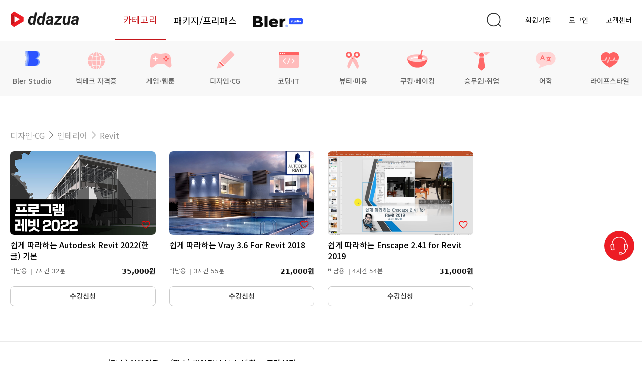

--- FILE ---
content_type: text/html; charset=utf-8
request_url: https://www.ddazua.com/local/course/list.php?id=785
body_size: 168864
content:
<!DOCTYPE html>
 

<html  dir="ltr" lang="ko" xml:lang="ko">
    <head>
        <title>세상의 모든 강의 : '따즈아'</title>
        <meta name="description" content="Master Korean! Master Your Job! 초보자, 초보자, 중급, 토픽 준비 및 비즈니스 커뮤니케이션을위한 다양한 온라인 한국어 코스를 제공합니다.">
        <meta http-equiv="Content-Type" content="text/html; charset=utf-8" />
<meta name="keywords" content="moodle, " />
<link rel="stylesheet" type="text/css" href="https://www.ddazua.com/theme/yui_combo.php?rollup/3.17.2/yui-moodlesimple-min.css" /><script id="firstthemesheet" type="text/css">/** Required in order to fix style inclusion problems in IE with YUI **/</script><link rel="stylesheet" type="text/css" href="https://www.ddazua.com/theme/styles.php/oklassedu/1769424231/all" />
<script type="text/javascript">
//<![CDATA[
var M = {}; M.yui = {};
M.pageloadstarttime = new Date();
M.cfg = {"wwwroot":"https:\/\/www.ddazua.com","sesskey":"Jt9tq09Wk2","loadingicon":"https:\/\/www.ddazua.com\/theme\/image.php\/oklassedu\/core\/1769424231\/i\/loading_small","themerev":"1769424231","slasharguments":1,"theme":"oklassedu","jsrev":"1769424231","admin":"admin","svgicons":true};var yui1ConfigFn = function(me) {if(/-skin|reset|fonts|grids|base/.test(me.name)){me.type='css';me.path=me.path.replace(/\.js/,'.css');me.path=me.path.replace(/\/yui2-skin/,'/assets/skins/sam/yui2-skin')}};
var yui2ConfigFn = function(me) {var parts=me.name.replace(/^moodle-/,'').split('-'),component=parts.shift(),module=parts[0],min='-min';if(/-(skin|core)$/.test(me.name)){parts.pop();me.type='css';min=''};if(module){var filename=parts.join('-');me.path=component+'/'+module+'/'+filename+min+'.'+me.type}else me.path=component+'/'+component+'.'+me.type};
YUI_config = {"debug":false,"base":"https:\/\/www.ddazua.com\/lib\/yuilib\/3.17.2\/","comboBase":"https:\/\/www.ddazua.com\/theme\/yui_combo.php?","combine":true,"filter":null,"insertBefore":"firstthemesheet","groups":{"yui2":{"base":"https:\/\/www.ddazua.com\/lib\/yuilib\/2in3\/2.9.0\/build\/","comboBase":"https:\/\/www.ddazua.com\/theme\/yui_combo.php?","combine":true,"ext":false,"root":"2in3\/2.9.0\/build\/","patterns":{"yui2-":{"group":"yui2","configFn":yui1ConfigFn}}},"moodle":{"name":"moodle","base":"https:\/\/www.ddazua.com\/theme\/yui_combo.php?m\/1769424231\/","combine":true,"comboBase":"https:\/\/www.ddazua.com\/theme\/yui_combo.php?","ext":false,"root":"m\/1769424231\/","patterns":{"moodle-":{"group":"moodle","configFn":yui2ConfigFn}},"filter":null,"modules":{"moodle-core-event":{"requires":["event-custom"]},"moodle-core-formchangechecker":{"requires":["base","event-focus","moodle-core-event"]},"moodle-core-tooltip":{"requires":["base","node","io-base","moodle-core-notification-dialogue","json-parse","widget-position","widget-position-align","event-outside","cache-base"]},"moodle-core-formautosubmit":{"requires":["base","event-key"]},"moodle-core-dragdrop":{"requires":["base","node","io","dom","dd","event-key","event-focus","moodle-core-notification"]},"moodle-core-popuphelp":{"requires":["moodle-core-tooltip"]},"moodle-core-lockscroll":{"requires":["plugin","base-build"]},"moodle-core-dock":{"requires":["base","node","event-custom","event-mouseenter","event-resize","escape","moodle-core-dock-loader","moodle-core-event"]},"moodle-core-dock-loader":{"requires":["escape"]},"moodle-core-handlebars":{"condition":{"trigger":"handlebars","when":"after"}},"moodle-core-maintenancemodetimer":{"requires":["base","node"]},"moodle-core-chooserdialogue":{"requires":["base","panel","moodle-core-notification"]},"moodle-core-actionmenu":{"requires":["base","event","node-event-simulate"]},"moodle-core-languninstallconfirm":{"requires":["base","node","moodle-core-notification-confirm","moodle-core-notification-alert"]},"moodle-core-checknet":{"requires":["base-base","moodle-core-notification-alert","io-base"]},"moodle-core-blocks":{"requires":["base","node","io","dom","dd","dd-scroll","moodle-core-dragdrop","moodle-core-notification"]},"moodle-core-notification":{"requires":["moodle-core-notification-dialogue","moodle-core-notification-alert","moodle-core-notification-confirm","moodle-core-notification-exception","moodle-core-notification-ajaxexception"]},"moodle-core-notification-dialogue":{"requires":["base","node","panel","escape","event-key","dd-plugin","moodle-core-widget-focusafterclose","moodle-core-lockscroll"]},"moodle-core-notification-alert":{"requires":["moodle-core-notification-dialogue"]},"moodle-core-notification-confirm":{"requires":["moodle-core-notification-dialogue"]},"moodle-core-notification-exception":{"requires":["moodle-core-notification-dialogue"]},"moodle-core-notification-ajaxexception":{"requires":["moodle-core-notification-dialogue"]},"moodle-core_availability-form":{"requires":["base","node","event","panel","moodle-core-notification-dialogue","json"]},"moodle-backup-backupselectall":{"requires":["node","event","node-event-simulate","anim"]},"moodle-backup-confirmcancel":{"requires":["node","node-event-simulate","moodle-core-notification-confirm"]},"moodle-calendar-info":{"requires":["base","node","event-mouseenter","event-key","overlay","moodle-calendar-info-skin"]},"moodle-course-categoryexpander":{"requires":["node","event-key"]},"moodle-course-dragdrop":{"requires":["base","node","io","dom","dd","dd-scroll","moodle-core-dragdrop","moodle-core-notification","moodle-course-coursebase","moodle-course-util"]},"moodle-course-formatchooser":{"requires":["base","node","node-event-simulate"]},"moodle-course-management":{"requires":["base","node","io-base","moodle-core-notification-exception","json-parse","dd-constrain","dd-proxy","dd-drop","dd-delegate","node-event-delegate"]},"moodle-course-modchooser":{"requires":["moodle-core-chooserdialogue","moodle-course-coursebase"]},"moodle-course-toolboxes":{"requires":["node","base","event-key","node","io","moodle-course-coursebase","moodle-course-util"]},"moodle-course-util":{"requires":["node"],"use":["moodle-course-util-base"],"submodules":{"moodle-course-util-base":{},"moodle-course-util-section":{"requires":["node","moodle-course-util-base"]},"moodle-course-util-cm":{"requires":["node","moodle-course-util-base"]}}},"moodle-form-showadvanced":{"requires":["node","base","selector-css3"]},"moodle-form-dateselector":{"requires":["base","node","overlay","calendar"]},"moodle-form-passwordunmask":{"requires":["node","base"]},"moodle-form-shortforms":{"requires":["node","base","selector-css3","moodle-core-event"]},"moodle-core_message-deletemessage":{"requires":["node","event"]},"moodle-core_message-messenger":{"requires":["escape","handlebars","io-base","moodle-core-notification-ajaxexception","moodle-core-notification-alert","moodle-core-notification-dialogue","moodle-core-notification-exception"]},"moodle-question-searchform":{"requires":["base","node"]},"moodle-question-chooser":{"requires":["moodle-core-chooserdialogue"]},"moodle-question-preview":{"requires":["base","dom","event-delegate","event-key","core_question_engine"]},"moodle-question-qbankmanager":{"requires":["node","selector-css3"]},"moodle-availability_completion-form":{"requires":["base","node","event","moodle-core_availability-form"]},"moodle-availability_date-form":{"requires":["base","node","event","io","moodle-core_availability-form"]},"moodle-availability_grade-form":{"requires":["base","node","event","moodle-core_availability-form"]},"moodle-availability_group-form":{"requires":["base","node","event","moodle-core_availability-form"]},"moodle-availability_grouping-form":{"requires":["base","node","event","moodle-core_availability-form"]},"moodle-availability_profile-form":{"requires":["base","node","event","moodle-core_availability-form"]},"moodle-qtype_ddimageortext-dd":{"requires":["node","dd","dd-drop","dd-constrain"]},"moodle-qtype_ddimageortext-form":{"requires":["moodle-qtype_ddimageortext-dd","form_filepicker"]},"moodle-qtype_ddmarker-form":{"requires":["moodle-qtype_ddmarker-dd","form_filepicker","graphics","escape"]},"moodle-qtype_ddmarker-dd":{"requires":["node","event-resize","dd","dd-drop","dd-constrain","graphics"]},"moodle-qtype_ddwtos-dd":{"requires":["node","dd","dd-drop","dd-constrain"]},"moodle-mod_assign-history":{"requires":["node","transition"]},"moodle-mod_forum-subscriptiontoggle":{"requires":["base-base","io-base"]},"moodle-mod_quiz-randomquestion":{"requires":["base","event","node","io","moodle-core-notification-dialogue"]},"moodle-mod_quiz-repaginate":{"requires":["base","event","node","io","moodle-core-notification-dialogue"]},"moodle-mod_quiz-quizquestionbank":{"requires":["base","event","node","io","io-form","yui-later","moodle-question-qbankmanager","moodle-core-notification-dialogue"]},"moodle-mod_quiz-dragdrop":{"requires":["base","node","io","dom","dd","dd-scroll","moodle-core-dragdrop","moodle-core-notification","moodle-mod_quiz-quizbase","moodle-mod_quiz-util-base","moodle-mod_quiz-util-page","moodle-mod_quiz-util-slot","moodle-course-util"]},"moodle-mod_quiz-modform":{"requires":["base","node","event"]},"moodle-mod_quiz-toolboxes":{"requires":["base","node","event","event-key","io","moodle-mod_quiz-quizbase","moodle-mod_quiz-util-slot","moodle-core-notification-ajaxexception"]},"moodle-mod_quiz-questionchooser":{"requires":["moodle-core-chooserdialogue","moodle-mod_quiz-util","querystring-parse"]},"moodle-mod_quiz-util":{"requires":["node"],"use":["moodle-mod_quiz-util-base"],"submodules":{"moodle-mod_quiz-util-base":{},"moodle-mod_quiz-util-slot":{"requires":["node","moodle-mod_quiz-util-base"]},"moodle-mod_quiz-util-page":{"requires":["node","moodle-mod_quiz-util-base"]}}},"moodle-mod_quiz-quizbase":{"requires":["base","node"]},"moodle-mod_quiz-autosave":{"requires":["base","node","event","event-valuechange","node-event-delegate","io-form"]},"moodle-message_airnotifier-toolboxes":{"requires":["base","node","io"]},"moodle-filter_glossary-autolinker":{"requires":["base","node","io-base","json-parse","event-delegate","overlay","moodle-core-event","moodle-core-notification-alert","moodle-core-notification-exception","moodle-core-notification-ajaxexception"]},"moodle-filter_mathjaxloader-loader":{"requires":["moodle-core-event"]},"moodle-editor_atto-rangy":{"requires":[]},"moodle-editor_atto-editor":{"requires":["node","transition","io","overlay","escape","event","event-simulate","event-custom","node-event-html5","node-event-simulate","yui-throttle","moodle-core-notification-dialogue","moodle-core-notification-confirm","moodle-editor_atto-rangy","handlebars","timers","querystring-stringify"]},"moodle-editor_atto-plugin":{"requires":["node","base","escape","event","event-outside","handlebars","event-custom","timers","moodle-editor_atto-menu"]},"moodle-editor_atto-menu":{"requires":["moodle-core-notification-dialogue","node","event","event-custom"]},"moodle-report_eventlist-eventfilter":{"requires":["base","event","node","node-event-delegate","datatable","autocomplete","autocomplete-filters"]},"moodle-report_loglive-fetchlogs":{"requires":["base","event","node","io","node-event-delegate"]},"moodle-gradereport_grader-gradereporttable":{"requires":["base","node","event","handlebars","overlay","event-hover"]},"moodle-gradereport_history-userselector":{"requires":["escape","event-delegate","event-key","handlebars","io-base","json-parse","moodle-core-notification-dialogue"]},"moodle-tool_capability-search":{"requires":["base","node"]},"moodle-tool_lp-dragdrop-reorder":{"requires":["moodle-core-dragdrop"]},"moodle-tool_monitor-dropdown":{"requires":["base","event","node"]},"moodle-assignfeedback_editpdf-editor":{"requires":["base","event","node","io","graphics","json","event-move","event-resize","transition","querystring-stringify-simple","moodle-core-notification-dialog","moodle-core-notification-exception","moodle-core-notification-ajaxexception"]},"moodle-atto_accessibilitychecker-button":{"requires":["color-base","moodle-editor_atto-plugin"]},"moodle-atto_accessibilityhelper-button":{"requires":["moodle-editor_atto-plugin"]},"moodle-atto_align-button":{"requires":["moodle-editor_atto-plugin"]},"moodle-atto_bold-button":{"requires":["moodle-editor_atto-plugin"]},"moodle-atto_charmap-button":{"requires":["moodle-editor_atto-plugin"]},"moodle-atto_clear-button":{"requires":["moodle-editor_atto-plugin"]},"moodle-atto_collapse-button":{"requires":["moodle-editor_atto-plugin"]},"moodle-atto_emoticon-button":{"requires":["moodle-editor_atto-plugin"]},"moodle-atto_equation-button":{"requires":["moodle-editor_atto-plugin","moodle-core-event","io","event-valuechange","tabview","array-extras"]},"moodle-atto_html-button":{"requires":["moodle-editor_atto-plugin","event-valuechange"]},"moodle-atto_image-button":{"requires":["moodle-editor_atto-plugin"]},"moodle-atto_indent-button":{"requires":["moodle-editor_atto-plugin"]},"moodle-atto_italic-button":{"requires":["moodle-editor_atto-plugin"]},"moodle-atto_link-button":{"requires":["moodle-editor_atto-plugin"]},"moodle-atto_managefiles-usedfiles":{"requires":["node","escape"]},"moodle-atto_managefiles-button":{"requires":["moodle-editor_atto-plugin"]},"moodle-atto_media-button":{"requires":["moodle-editor_atto-plugin"]},"moodle-atto_noautolink-button":{"requires":["moodle-editor_atto-plugin"]},"moodle-atto_orderedlist-button":{"requires":["moodle-editor_atto-plugin"]},"moodle-atto_rtl-button":{"requires":["moodle-editor_atto-plugin"]},"moodle-atto_strike-button":{"requires":["moodle-editor_atto-plugin"]},"moodle-atto_subscript-button":{"requires":["moodle-editor_atto-plugin"]},"moodle-atto_superscript-button":{"requires":["moodle-editor_atto-plugin"]},"moodle-atto_table-button":{"requires":["moodle-editor_atto-plugin","moodle-editor_atto-menu","event","event-valuechange"]},"moodle-atto_title-button":{"requires":["moodle-editor_atto-plugin"]},"moodle-atto_underline-button":{"requires":["moodle-editor_atto-plugin"]},"moodle-atto_undo-button":{"requires":["moodle-editor_atto-plugin"]},"moodle-atto_unorderedlist-button":{"requires":["moodle-editor_atto-plugin"]}}},"gallery":{"name":"gallery","base":"https:\/\/www.ddazua.com\/lib\/yuilib\/gallery\/","combine":true,"comboBase":"https:\/\/www.ddazua.com\/theme\/yui_combo.php?","ext":false,"root":"gallery\/1769424231\/","patterns":{"gallery-":{"group":"gallery"}}}},"modules":{"core_filepicker":{"name":"core_filepicker","fullpath":"https:\/\/www.ddazua.com\/lib\/javascript.php\/1769424231\/repository\/filepicker.js","requires":["base","node","node-event-simulate","json","async-queue","io-base","io-upload-iframe","io-form","yui2-treeview","panel","cookie","datatable","datatable-sort","resize-plugin","dd-plugin","escape","moodle-core_filepicker"]},"core_comment":{"name":"core_comment","fullpath":"https:\/\/www.ddazua.com\/lib\/javascript.php\/1769424231\/comment\/comment.js","requires":["base","io-base","node","json","yui2-animation","overlay","escape"]},"mathjax":{"name":"mathjax","fullpath":"https:\/\/cdnjs.cloudflare.com\/ajax\/libs\/mathjax\/2.6.1\/MathJax.js?delayStartupUntil=configured"}}};
M.yui.loader = {modules: {}};

//]]>
</script>

<!-- Google Tag Manager -->
<script>(function(w,d,s,l,i){w[l]=w[l]||[];w[l].push({'gtm.start':
new Date().getTime(),event:'gtm.js'});var f=d.getElementsByTagName(s)[0],
j=d.createElement(s),dl=l!='dataLayer'?'&l='+l:'';j.async=true;j.src=
'https://www.googletagmanager.com/gtm.js?id='+i+dl;f.parentNode.insertBefore(j,f);
})(window,document,'script','dataLayer','GTM-M55J54MV');</script>
<!-- End Google Tag Manager -->

  <script>
    (function (w, h, _a, t, a, b) {
      w = w[a] = w[a] || {
        config: {
          projectAccessKey: "XXXXXXXXXXXXXX-XXXXXXXXXXXXXX-XXXXXXXXXXXXXX",
          pcode: 29068,
          sampleRate: 100,
        },
      };
      a = h.createElement(_a);
      a.async = 1;
      a.src = t;
      t = h.getElementsByTagName(_a)[0];
      t.parentNode.insertBefore(a, t);
    })(window, document, 'script', 'https://repo.whatap.io/rum/prod/v1/whatap-browser-agent.js', 'WhatapBrowserAgent', '');
  </script>
        <meta http-equiv="X-UA-Compatible" content="IE=Edge" />
        <meta name="viewport" content="width=device-width, initial-scale=1.0">
        <!--<meta name="viewport" content="width=device-width, initial-scale=1, user-scalable=0"/>--> 
        <link href="https://fonts.googleapis.com/css?family=Noto+Sans+KR:300,400,500,700|Noto+Sans+SC:300,400,500,700&display=swap&subset=korean,vietnamese" rel="stylesheet"/>
    </head>

    <body  id="page-local-course-list" class="format-site  path-local path-local-course safari dir-ltr lang-ko yui-skin-sam yui3-skin-sam www-ddazua-com pagelayout-coursenew course-1 context-1 notloggedin custom has-region-side-pre empty-region-side-pre content-only">
        <div id="wrap"> 
            <div class="skiplinks"><a class="skip" href="#maincontent">메인 콘텐츠로 건너뛰기</a></div>
<script type="text/javascript" src="https://www.ddazua.com/theme/yui_combo.php?rollup/3.17.2/yui-moodlesimple-min.js&amp;rollup/1769424231/mcore-min.js"></script><script type="text/javascript" src="https://www.ddazua.com/theme/jquery.php/core/jquery-1.12.1.min.js"></script>
<script type="text/javascript" src="https://www.ddazua.com/theme/jquery.php/core/jquery-migrate-1.4.0.min.js"></script>
<script type="text/javascript" src="https://www.ddazua.com/lib/javascript.php/1769424231/lib/javascript-static.js"></script>
<script type="text/javascript" src="https://www.ddazua.com/theme/javascript.php/oklassedu/1769424231/head"></script>
<script type="text/javascript">
//<![CDATA[
document.body.className += ' jsenabled';
//]]>
</script>


<!-- Google Tag Manager (noscript) -->
<noscript><iframe src="https://www.googletagmanager.com/ns.html?id=GTM-M55J54MV"
height="0" width="0" style="display:none;visibility:hidden"></iframe></noscript>
<!-- End Google Tag Manager (noscript) -->            <!-- header start -->
            <script>
function call_ajax(action, data, async) {
    var rvalue = false;
    
    $.ajax({
        type: 'POST',
        url: '/local/course/ajax.php',
        dataType: 'JSON',
        async: async,
        data: {action: action, data: data},
        success: function(result) {
            rvalue = result;
        },
        error: function(xhr, status, error) {
        }
    });
    
    return rvalue;
}
/*
$(document).ready(function () {
    $('.sub-mn > ul > li').mouseenter(function(){
         var id = $(this).data("id");
         var result = call_ajax('category', {id: id}, false);
         
         if(result.status == "success") {
            $tbody = $('.sub-mn ul li ul');
            $tbody.empty();
            if(result.list) {
                $.each(result.list, function() {
                    $tr = $('<li>');
                    $tr.append('<a href="/local/course/list.php?id='+this.id+'">'+this.cname+'</a>');
                    $tbody.append($tr);
                });
            } else {
                $tbody.append('<li><a href="#">데이터가 없습니다</a></li>');
            }
        } else {
            //alert(result.error);
        }
    })
});
*/
//썸네일 하트 이벤트
$(document).on("click", ".ic-heart", function(){
    if (not_login()) {
        var cid = $(this).attr('data-target');
         $.ajax({
            url: "/local/lmsdata/like.ajax.php",
            type: 'POST',
            dataType: 'json',
            data: {classid : cid
                },
            success: function (data) {
                if(data.value>1){
                    $("#like"+cid).addClass("on");
                } else {
                    $("#like"+cid).removeClass("on");
                }
            },
            error: function (jqXHR, textStatus, errorThrown) {
                console.log(jqXHR.responseText);
            }
        });
    }
});

$(document).on("click", ".thumb-list.style01 li .ic-like", function () {
    if (not_login()) {
    var cid = $(this).attr('data-target');
    $.ajax({
        url: "/local/lmsdata/like.ajax.php",
        type: 'POST',
        dataType: 'json',
        data: {classid: cid
        },
        success: function (data) {
            var target = $('.heart' + cid);
            target.html(data.score);

            if (data.value > 1) {
                var getLike = $('[id="like'+cid+'"]').each(function(){
                    $(this).addClass("on");
                });
            } else {
                var getLike = $('[id="like'+cid+'"]').each(function(){
                    $(this).removeClass("on");
                });
            }
        },
        error: function (jqXHR, textStatus, errorThrown) {
            console.log(jqXHR.responseText);
        }
    });
    }
});

$(document).on("click", ".course-detail-keyword-link a", function(){
    var txt = $(this).data('title');
    $('input[name=searchtext]').val(txt);
    $('.main-search').submit();
    $('.hd-fr').submit();
});

$(document).on("click", ".hash-area li", function(){
    var txt = $(this).data('title');
    $('input[name=searchtext]').val(txt);
    $('.main-search').submit();
    $('.hd-fr').submit();
});

$('.hash-area li a').click(function (e) {
    e.preventDefault();
});

function not_login() {
            if (confirm('로그인이 필요한 서비스 입니다. 로그인 하시겠습니까?')) {
                location.href = '/login/index.php';
            } else {
                return false;
            }
}
</script>
<div id="wrap">
<!-- header start -->
<!-- 강제 CSS -->
<style>
    .fixed-pay-info .floating-menu{position: fixed;bottom: 200px !important;left: inherit !important;right: 15px !important;z-index: 5;}    
    
    @media screen and (min-width: 769px){
        .fixed-pay-info .floating-menu{bottom: 160px;right:200px !important}
    }  
</style>
<script src="https://www.ddazua.com/local/mypage/notification.js"></script>


<div class="vis-hd clearfix">
    <!-- 강의실 모바일 나가기 버튼 -->
    <a href="#" onclick="history.back()" class="m-crs-out">강의실 나가기</a>

    <div class="wp">
        <div class="mx">
            <span class="m-course-tit">강의실</span>
            <div class="logo">
                <a href="/">
                    <img src="/theme/oklassedu/pix/images/ddazua_new_logo.png" alt="DDAZUA" />
                </a>
            </div>
            <div class="m-menu-area">
                <!-- 모바일 메뉴 헤더 영역 -->
                <div class="m-tp">
                                            <a href="https://www.ddazua.com/login/index.php" class="btns br">로그인/회원가입</a>
                                    </div>
                <!-- 모바일 메뉴 헤더 영역 -->
                <div class="m-scrl">
                    <div>
                        <!-- 이벤트 메뉴 숨김 -->
<!--                        <div class="custom-select no-sub">-->
<!--                            <strong><a href='--><!--/local/jinoboard/community.php'>--><!--</a></strong>-->
<!--                        </div>-->
                        <div class="custom-select sub-mn">
                            <strong><a href="/local/course/list_main.php">카테고리</a></strong>
                            <ul>
                                                            <li>
                                    <a href="/local/course/list.php?id=890">
                                        <span><img src="https://www.ddazua.com/pluginfile.php/1/local_lmsdata/images/890/Frame%20166%20%281%29.png" alt="Bler Studio" /></span>
                                        <strong>Bler Studio</strong>
                                    </a>
                                </li>
                                                            <li>
                                    <a href="/local/course/list.php?id=889">
                                        <span><img src="https://www.ddazua.com/pluginfile.php/1/local_lmsdata/images/889/%E1%84%87%E1%85%B5%E1%86%A8%E1%84%90%E1%85%A6%E1%84%8F%E1%85%B3%E1%84%8C%E1%85%A1%E1%84%80%E1%85%A7%E1%86%A8%E1%84%8C%E1%85%B3%E1%86%BC.png" alt="빅테크 자격증" /></span>
                                        <strong>빅테크 자격증</strong>
                                    </a>
                                </li>
                                                            <li>
                                    <a href="/local/course/list.php?id=358">
                                        <span><img src="https://www.ddazua.com/pluginfile.php/1/local_lmsdata/images/358/%E1%84%80%E1%85%A6%E1%84%8B%E1%85%B5%E1%86%B7%E1%84%8B%E1%85%B0%E1%86%B8%E1%84%90%E1%85%AE%E1%86%AB.png" alt="게임·웹툰" /></span>
                                        <strong>게임·웹툰</strong>
                                    </a>
                                </li>
                                                            <li>
                                    <a href="/local/course/list.php?id=750">
                                        <span><img src="https://www.ddazua.com/pluginfile.php/1/local_lmsdata/images/750/%E1%84%83%E1%85%B5%E1%84%8C%E1%85%A1%E1%84%8B%E1%85%B5%E1%86%ABCG.png" alt="디자인·CG" /></span>
                                        <strong>디자인·CG</strong>
                                    </a>
                                </li>
                                                            <li>
                                    <a href="/local/course/list.php?id=698">
                                        <span><img src="https://www.ddazua.com/pluginfile.php/1/local_lmsdata/images/698/%E1%84%8F%E1%85%A9%E1%84%83%E1%85%B5%E1%86%BCIT.png" alt="코딩·IT" /></span>
                                        <strong>코딩·IT</strong>
                                    </a>
                                </li>
                                                            <li>
                                    <a href="/local/course/list.php?id=418">
                                        <span><img src="https://www.ddazua.com/pluginfile.php/1/local_lmsdata/images/418/%E1%84%87%E1%85%B2%E1%84%90%E1%85%B5%E1%84%86%E1%85%B5%E1%84%8B%E1%85%AD%E1%86%BC.png" alt="뷰티·미용" /></span>
                                        <strong>뷰티·미용</strong>
                                    </a>
                                </li>
                                                            <li>
                                    <a href="/local/course/list.php?id=409">
                                        <span><img src="https://www.ddazua.com/pluginfile.php/1/local_lmsdata/images/409/%E1%84%8F%E1%85%AE%E1%84%8F%E1%85%B5%E1%86%BC%E1%84%87%E1%85%A6%E1%84%8B%E1%85%B5%E1%84%8F%E1%85%B5%E1%86%BC.png" alt="쿠킹·베이킹" /></span>
                                        <strong>쿠킹·베이킹</strong>
                                    </a>
                                </li>
                                                            <li>
                                    <a href="/local/course/list.php?id=455">
                                        <span><img src="https://www.ddazua.com/pluginfile.php/1/local_lmsdata/images/455/%E1%84%89%E1%85%B3%E1%86%BC%E1%84%86%E1%85%AE%E1%84%8B%E1%85%AF%E1%86%AB%E1%84%8E%E1%85%B1%E1%84%8B%E1%85%A5%E1%86%B8.png" alt="승무원·취업" /></span>
                                        <strong>승무원·취업</strong>
                                    </a>
                                </li>
                                                            <li>
                                    <a href="/local/course/list.php?id=7">
                                        <span><img src="https://www.ddazua.com/pluginfile.php/1/local_lmsdata/images/7/%E1%84%8B%E1%85%A5%E1%84%92%E1%85%A1%E1%86%A8.png" alt="어학" /></span>
                                        <strong>어학</strong>
                                    </a>
                                </li>
                                                            <li>
                                    <a href="/local/course/list.php?id=421">
                                        <span><img src="https://www.ddazua.com/pluginfile.php/1/local_lmsdata/images/421/%E1%84%85%E1%85%A1%E1%84%8B%E1%85%B5%E1%84%91%E1%85%B3%E1%84%89%E1%85%B3%E1%84%90%E1%85%A1%E1%84%8B%E1%85%B5%E1%86%AF.png" alt="라이프스타일" /></span>
                                        <strong>라이프스타일</strong>
                                    </a>
                                </li>
                                                        </ul>
                        </div>
                        <div class="custom-select no-sub">
                            <!-- 패키지 강좌 -->
                            <strong><a href="/local/package/list_main.php">패키지/프리패스</a></strong>
                        </div>
                        <!-- 하위메뉴 없는경우 no-sub 클래스 추가 -->
                        
                        <!-- <div class="custom-select">
                            <strong><a href="https://www.ddazua.com/local/book/list.php">스토어</a></strong>
                            <ul class="num2">
                                <li>
                                    <a href="https://www.ddazua.com/local/book/list.php">
                                        <span><img src="/theme/oklassedu/pix/images/icon_textbook.png" alt="교재" /></span>
                                        <strong>교재</strong>
                                    </a>
                                </li>
                                <li>
                                    <a href="https://www.ddazua.com/local/equipment/list.php">
                                        <span><img src="/theme/oklassedu/pix/images/icon_textbook_2.png" alt="교보재" /></span>
                                        <strong>교보재</strong>
                                    </a>
                                </li>
                            </ul>
                        </div> -->
                        <!-- 수강후기
                        <div class="custom-select no-sub">
                            <strong><a href="https://www.ddazua.com/local/coursereview/list.php">수강후기</a></strong>
                        </div>
                        -->
                        <div class="custom-select no-sub">
                            <strong><a href="/local/course/list.php?id=890"><img src="/theme/oklassedu/pix/images/bler_stuido_logo.png" alt="블러스튜디오로고" /></a></strong>
                        </div>                        
                        <!--
                        <div class="custom-select no-sub">
                            고객센터 
                            <strong><a href="https://www.ddazua.com/local/jinoboard/index.php?type=1">고객센터</a></strong>
                        </div>
                        -->
                        <!-- 이벤트 -->
                        <!-- 23.11.01 삭제 요청
                        <div class="custom-select no-sub">
                            <strong><a href='https://www.ddazua.com/local/jinoboard/index.php?type=6'>에디터추천</a></strong>
                        </div>
                        -->
                        
                        <div class="custom-select no-pc">
                            <strong>고객센터</strong>
                            <ul class="full-list">
                                <li><a href="https://www.ddazua.com/local/jinoboard/index.php?type=1">공지사항</a></li>
                                <li><a href="https://www.ddazua.com/local/jinoboard/index.php?type=5&b_t=custom">이벤트</a></li>
                                <li><a href="https://www.ddazua.com/local/jinoboard/index.php?type=3&b_t=custom">FAQ</a></li>
                                <li><a href="https://www.ddazua.com/local/jinoboard/contact.php?type=4&b_t=custom">1:1문의</a></li>
                                <li><a href="https://www.ddazua.com/local/jinoboard/contact.php?type=13&b_t=custom">제휴문의</a></li>
                            </ul>
                        </div>
                    </div>
                </div>
                <!-- 모바일 메뉴 푸터 영역 -->
                                <!-- 모바일 메뉴 푸터 영역 -->
                <script type="text/javascript">
                    //로그아웃 스크립트
                    function confirmLogout() {
                        if (confirm("로그아웃하시겠습니까?")) {
                            location.href = "https://www.ddazua.com/login/logout.php?sesskey=Jt9tq09Wk2";
                        }
                    }
                </script>
                            </div>



            <div class="f-r">
                <div class="search-evt">
                    <a href="#">
                        <img src="/theme/oklassedu/pix/images/icon_search.png" alt="[[search]]" />
                    </a>
                </div>
                                    <ul class="login-area">
                        <li><a href="https://www.ddazua.com/login/index.php?type=signup">회원가입</a></li>
                        <li><a href="https://www.ddazua.com/login/index.php">로그인</a></li>
                        <li><a href="https://www.ddazua.com/local/jinoboard/index.php?type=1">고객센터</a></li>
                    </ul>
                                <span class="m-menu">모바일메뉴</span>
            </div>
        </div>
    </div>
    <!-- 검색 영역 -->
    <div class="hd-search-area">
        <a href="#" class="close-search"> 닫기</a>
        <form class="hd-fr" action="https://www.ddazua.com/local/search/index.php" method="get">
            <input type="text" name="searchtext" placeholder="강좌명, 교재명, 교보재명 검색" />
            <input type="submit" value="검색" />
        </form>
        <a href="/local/mypage/shopbasket.php" class="ic-cart ">장바구니</a>
        <ul class="hash-area">
                    </ul>
    </div>
    <!-- 검색 영역 -->


</div><!-- header end -->
<!-- <div class="m-prev">
    <a href="javascript:history.back();" class="ic-arrow">prev</a>
    <span></span>
</div> -->


   
           
            <span class="notifications" id="user-notifications"></span><div role="main"><span id="maincontent"></span><!-- 서브메뉴 PC start -->
<div class="cont">
    <div class="noscroll">
        <!-- 서브메뉴 PC start -->
<div class="sub-menu">
    <ul class="sub-menu-wrap group slide-event">

                <li class="sub-list ">
            <div class="sub-menu-cnt" data-target="890">
                <img src="https://www.ddazua.com/pluginfile.php/1/local_lmsdata/images/890/Frame%20166%20%281%29.png" alt="" />
                <span>Bler Studio</span>
            </div>
            <div class="depth2-open">
                <div class="triangle-up"></div>
                <ul class="depth2-wrap">
                    <li class="depth2-list">
                        <div class="depth2">
                            <a href="/local/course/list.php?id=890">전체</a>
                        </div>
                    </li>
                                    </ul>
            </div>
        </li>
                <li class="sub-list ">
            <div class="sub-menu-cnt" data-target="889">
                <img src="https://www.ddazua.com/pluginfile.php/1/local_lmsdata/images/889/%E1%84%87%E1%85%B5%E1%86%A8%E1%84%90%E1%85%A6%E1%84%8F%E1%85%B3%E1%84%8C%E1%85%A1%E1%84%80%E1%85%A7%E1%86%A8%E1%84%8C%E1%85%B3%E1%86%BC.png" alt="" />
                <span>빅테크 자격증</span>
            </div>
            <div class="depth2-open">
                <div class="triangle-up"></div>
                <ul class="depth2-wrap">
                    <li class="depth2-list">
                        <div class="depth2">
                            <a href="/local/course/list.php?id=889">전체</a>
                        </div>
                    </li>
                                        <li class="depth2-list">
                        <div class="depth2 ">
                            <a href="/local/course/list.php?id=893">어도비</a>
                                                    </div>
                    </li>
                                        <li class="depth2-list">
                        <div class="depth2 ">
                            <a href="/local/course/list.php?id=892">마이크로소프트</a>
                                                    </div>
                    </li>
                                        <li class="depth2-list">
                        <div class="depth2 ">
                            <a href="/local/course/list.php?id=894">유니티</a>
                                                    </div>
                    </li>
                                    </ul>
            </div>
        </li>
                <li class="sub-list ">
            <div class="sub-menu-cnt" data-target="358">
                <img src="https://www.ddazua.com/pluginfile.php/1/local_lmsdata/images/358/%E1%84%80%E1%85%A6%E1%84%8B%E1%85%B5%E1%86%B7%E1%84%8B%E1%85%B0%E1%86%B8%E1%84%90%E1%85%AE%E1%86%AB.png" alt="" />
                <span>게임·웹툰</span>
            </div>
            <div class="depth2-open">
                <div class="triangle-up"></div>
                <ul class="depth2-wrap">
                    <li class="depth2-list">
                        <div class="depth2">
                            <a href="/local/course/list.php?id=358">전체</a>
                        </div>
                    </li>
                                        <li class="depth2-list">
                        <div class="depth2 has-depth3">
                            <a href="#">게임원화</a>
                                                        <ul class="depth3-wrap">
                                <li class="depth3-list">
                                    <div class="depth3-cnt on">
                                        <a href="/local/course/list.php?id=371">전체</a>
                                    </div>
                                </li>
                                                                <li class="depth3-list">
                                    <div class="depth3-cnt">
                                        <a href="/local/course/list.php?id=366">캐릭터</a>
                                    </div>
                                </li>
                                                                <li class="depth3-list">
                                    <div class="depth3-cnt">
                                        <a href="/local/course/list.php?id=374">컨셉아트</a>
                                    </div>
                                </li>
                                                                <li class="depth3-list">
                                    <div class="depth3-cnt">
                                        <a href="/local/course/list.php?id=375">아트웍</a>
                                    </div>
                                </li>
                                                                <li class="depth3-list">
                                    <div class="depth3-cnt">
                                        <a href="/local/course/list.php?id=372">배경</a>
                                    </div>
                                </li>
                                                                <li class="depth3-list">
                                    <div class="depth3-cnt">
                                        <a href="/local/course/list.php?id=568">메카닉</a>
                                    </div>
                                </li>
                                                            </ul>
                                                    </div>
                    </li>
                                        <li class="depth2-list">
                        <div class="depth2 has-depth3">
                            <a href="#">게임그래픽</a>
                                                        <ul class="depth3-wrap">
                                <li class="depth3-list">
                                    <div class="depth3-cnt on">
                                        <a href="/local/course/list.php?id=512">전체</a>
                                    </div>
                                </li>
                                                                <li class="depth3-list">
                                    <div class="depth3-cnt">
                                        <a href="/local/course/list.php?id=574">3DsMAX</a>
                                    </div>
                                </li>
                                                                <li class="depth3-list">
                                    <div class="depth3-cnt">
                                        <a href="/local/course/list.php?id=481">ZBrush</a>
                                    </div>
                                </li>
                                                                <li class="depth3-list">
                                    <div class="depth3-cnt">
                                        <a href="/local/course/list.php?id=556">Spine</a>
                                    </div>
                                </li>
                                                                <li class="depth3-list">
                                    <div class="depth3-cnt">
                                        <a href="/local/course/list.php?id=175">Substance Painter</a>
                                    </div>
                                </li>
                                                                <li class="depth3-list">
                                    <div class="depth3-cnt">
                                        <a href="/local/course/list.php?id=555">리토폴로지</a>
                                    </div>
                                </li>
                                                                <li class="depth3-list">
                                    <div class="depth3-cnt">
                                        <a href="/local/course/list.php?id=373">이펙트</a>
                                    </div>
                                </li>
                                                                <li class="depth3-list">
                                    <div class="depth3-cnt">
                                        <a href="/local/course/list.php?id=558">애니메이션</a>
                                    </div>
                                </li>
                                                                <li class="depth3-list">
                                    <div class="depth3-cnt">
                                        <a href="/local/course/list.php?id=887">Blender</a>
                                    </div>
                                </li>
                                                            </ul>
                                                    </div>
                    </li>
                                        <li class="depth2-list">
                        <div class="depth2 has-depth3">
                            <a href="#">게임프로그래밍</a>
                                                        <ul class="depth3-wrap">
                                <li class="depth3-list">
                                    <div class="depth3-cnt on">
                                        <a href="/local/course/list.php?id=388">전체</a>
                                    </div>
                                </li>
                                                                <li class="depth3-list">
                                    <div class="depth3-cnt">
                                        <a href="/local/course/list.php?id=389">C언어</a>
                                    </div>
                                </li>
                                                                <li class="depth3-list">
                                    <div class="depth3-cnt">
                                        <a href="/local/course/list.php?id=392">C#</a>
                                    </div>
                                </li>
                                                                <li class="depth3-list">
                                    <div class="depth3-cnt">
                                        <a href="/local/course/list.php?id=809">C++</a>
                                    </div>
                                </li>
                                                                <li class="depth3-list">
                                    <div class="depth3-cnt">
                                        <a href="/local/course/list.php?id=400">Unity</a>
                                    </div>
                                </li>
                                                                <li class="depth3-list">
                                    <div class="depth3-cnt">
                                        <a href="/local/course/list.php?id=393">수학&물리</a>
                                    </div>
                                </li>
                                                            </ul>
                                                    </div>
                    </li>
                                        <li class="depth2-list">
                        <div class="depth2 has-depth3">
                            <a href="#">게임기획·QA</a>
                                                        <ul class="depth3-wrap">
                                <li class="depth3-list">
                                    <div class="depth3-cnt on">
                                        <a href="/local/course/list.php?id=361">전체</a>
                                    </div>
                                </li>
                                                                <li class="depth3-list">
                                    <div class="depth3-cnt">
                                        <a href="/local/course/list.php?id=573">게임QA</a>
                                    </div>
                                </li>
                                                            </ul>
                                                    </div>
                    </li>
                                        <li class="depth2-list">
                        <div class="depth2 has-depth3">
                            <a href="#">웹툰</a>
                                                        <ul class="depth3-wrap">
                                <li class="depth3-list">
                                    <div class="depth3-cnt on">
                                        <a href="/local/course/list.php?id=559">전체</a>
                                    </div>
                                </li>
                                                                <li class="depth3-list">
                                    <div class="depth3-cnt">
                                        <a href="/local/course/list.php?id=560">기초 웹툰</a>
                                    </div>
                                </li>
                                                            </ul>
                                                    </div>
                    </li>
                                        <li class="depth2-list">
                        <div class="depth2 has-depth3">
                            <a href="#">웹소설</a>
                                                        <ul class="depth3-wrap">
                                <li class="depth3-list">
                                    <div class="depth3-cnt on">
                                        <a href="/local/course/list.php?id=883">전체</a>
                                    </div>
                                </li>
                                                                <li class="depth3-list">
                                    <div class="depth3-cnt">
                                        <a href="/local/course/list.php?id=884">웹소설</a>
                                    </div>
                                </li>
                                                            </ul>
                                                    </div>
                    </li>
                                        <li class="depth2-list">
                        <div class="depth2 ">
                            <a href="/local/course/list.php?id=908">자격증</a>
                                                    </div>
                    </li>
                                    </ul>
            </div>
        </li>
                <li class="sub-list ">
            <div class="sub-menu-cnt" data-target="750">
                <img src="https://www.ddazua.com/pluginfile.php/1/local_lmsdata/images/750/%E1%84%83%E1%85%B5%E1%84%8C%E1%85%A1%E1%84%8B%E1%85%B5%E1%86%ABCG.png" alt="" />
                <span>디자인·CG</span>
            </div>
            <div class="depth2-open">
                <div class="triangle-up"></div>
                <ul class="depth2-wrap">
                    <li class="depth2-list">
                        <div class="depth2">
                            <a href="/local/course/list.php?id=750">전체</a>
                        </div>
                    </li>
                                        <li class="depth2-list">
                        <div class="depth2 has-depth3">
                            <a href="#">ACP 자격증</a>
                                                        <ul class="depth3-wrap">
                                <li class="depth3-list">
                                    <div class="depth3-cnt on">
                                        <a href="/local/course/list.php?id=810">전체</a>
                                    </div>
                                </li>
                                                            </ul>
                                                    </div>
                    </li>
                                        <li class="depth2-list">
                        <div class="depth2 has-depth3">
                            <a href="#">시각/편집디자인</a>
                                                        <ul class="depth3-wrap">
                                <li class="depth3-list">
                                    <div class="depth3-cnt on">
                                        <a href="/local/course/list.php?id=751">전체</a>
                                    </div>
                                </li>
                                                                <li class="depth3-list">
                                    <div class="depth3-cnt">
                                        <a href="/local/course/list.php?id=757">GTQ</a>
                                    </div>
                                </li>
                                                                <li class="depth3-list">
                                    <div class="depth3-cnt">
                                        <a href="/local/course/list.php?id=760">이모티콘</a>
                                    </div>
                                </li>
                                                                <li class="depth3-list">
                                    <div class="depth3-cnt">
                                        <a href="/local/course/list.php?id=761">인디자인</a>
                                    </div>
                                </li>
                                                                <li class="depth3-list">
                                    <div class="depth3-cnt">
                                        <a href="/local/course/list.php?id=762">인포그래피</a>
                                    </div>
                                </li>
                                                                <li class="depth3-list">
                                    <div class="depth3-cnt">
                                        <a href="/local/course/list.php?id=763">일러스트레이터</a>
                                    </div>
                                </li>
                                                                <li class="depth3-list">
                                    <div class="depth3-cnt">
                                        <a href="/local/course/list.php?id=765">컴퓨터그래픽스운용기능사</a>
                                    </div>
                                </li>
                                                                <li class="depth3-list">
                                    <div class="depth3-cnt">
                                        <a href="/local/course/list.php?id=767">포토샵</a>
                                    </div>
                                </li>
                                                            </ul>
                                                    </div>
                    </li>
                                        <li class="depth2-list">
                        <div class="depth2 has-depth3">
                            <a href="#">모션그래픽</a>
                                                        <ul class="depth3-wrap">
                                <li class="depth3-list">
                                    <div class="depth3-cnt on">
                                        <a href="/local/course/list.php?id=752">전체</a>
                                    </div>
                                </li>
                                                                <li class="depth3-list">
                                    <div class="depth3-cnt">
                                        <a href="/local/course/list.php?id=769">After Effects</a>
                                    </div>
                                </li>
                                                                <li class="depth3-list">
                                    <div class="depth3-cnt">
                                        <a href="/local/course/list.php?id=770">Davinci Resolve</a>
                                    </div>
                                </li>
                                                                <li class="depth3-list">
                                    <div class="depth3-cnt">
                                        <a href="/local/course/list.php?id=772">Premiere Pro</a>
                                    </div>
                                </li>
                                                                <li class="depth3-list">
                                    <div class="depth3-cnt">
                                        <a href="/local/course/list.php?id=773">YouTube</a>
                                    </div>
                                </li>
                                                            </ul>
                                                    </div>
                    </li>
                                        <li class="depth2-list">
                        <div class="depth2 has-depth3">
                            <a href="#">영상·CG·VFX</a>
                                                        <ul class="depth3-wrap">
                                <li class="depth3-list">
                                    <div class="depth3-cnt on">
                                        <a href="/local/course/list.php?id=753">전체</a>
                                    </div>
                                </li>
                                                                <li class="depth3-list">
                                    <div class="depth3-cnt">
                                        <a href="/local/course/list.php?id=774">Cinema 4D</a>
                                    </div>
                                </li>
                                                                <li class="depth3-list">
                                    <div class="depth3-cnt">
                                        <a href="/local/course/list.php?id=775">MAYA</a>
                                    </div>
                                </li>
                                                                <li class="depth3-list">
                                    <div class="depth3-cnt">
                                        <a href="/local/course/list.php?id=777">메타버스</a>
                                    </div>
                                </li>
                                                                <li class="depth3-list">
                                    <div class="depth3-cnt">
                                        <a href="/local/course/list.php?id=876">ZBrush</a>
                                    </div>
                                </li>
                                                                <li class="depth3-list">
                                    <div class="depth3-cnt">
                                        <a href="/local/course/list.php?id=879">누크(Nuke)</a>
                                    </div>
                                </li>
                                                                <li class="depth3-list">
                                    <div class="depth3-cnt">
                                        <a href="/local/course/list.php?id=910">버튜버</a>
                                    </div>
                                </li>
                                                            </ul>
                                                    </div>
                    </li>
                                        <li class="depth2-list">
                        <div class="depth2 has-depth3">
                            <a href="#">인테리어</a>
                                                        <ul class="depth3-wrap">
                                <li class="depth3-list">
                                    <div class="depth3-cnt on">
                                        <a href="/local/course/list.php?id=754">전체</a>
                                    </div>
                                </li>
                                                                <li class="depth3-list">
                                    <div class="depth3-cnt">
                                        <a href="/local/course/list.php?id=778">3DsMAX</a>
                                    </div>
                                </li>
                                                                <li class="depth3-list">
                                    <div class="depth3-cnt">
                                        <a href="/local/course/list.php?id=780">ATC</a>
                                    </div>
                                </li>
                                                                <li class="depth3-list">
                                    <div class="depth3-cnt">
                                        <a href="/local/course/list.php?id=781">AutoCAD</a>
                                    </div>
                                </li>
                                                                <li class="depth3-list">
                                    <div class="depth3-cnt">
                                        <a href="/local/course/list.php?id=782">Blender</a>
                                    </div>
                                </li>
                                                                <li class="depth3-list">
                                    <div class="depth3-cnt">
                                        <a href="/local/course/list.php?id=783">CAT</a>
                                    </div>
                                </li>
                                                                <li class="depth3-list">
                                    <div class="depth3-cnt">
                                        <a href="/local/course/list.php?id=784">Lumion</a>
                                    </div>
                                </li>
                                                                <li class="depth3-list">
                                    <div class="depth3-cnt">
                                        <a href="/local/course/list.php?id=785">Revit</a>
                                    </div>
                                </li>
                                                                <li class="depth3-list">
                                    <div class="depth3-cnt">
                                        <a href="/local/course/list.php?id=786">Rhino</a>
                                    </div>
                                </li>
                                                                <li class="depth3-list">
                                    <div class="depth3-cnt">
                                        <a href="/local/course/list.php?id=787">SketchUp</a>
                                    </div>
                                </li>
                                                                <li class="depth3-list">
                                    <div class="depth3-cnt">
                                        <a href="/local/course/list.php?id=788">Sweet Home 3D</a>
                                    </div>
                                </li>
                                                                <li class="depth3-list">
                                    <div class="depth3-cnt">
                                        <a href="/local/course/list.php?id=789">인벤터</a>
                                    </div>
                                </li>
                                                                <li class="depth3-list">
                                    <div class="depth3-cnt">
                                        <a href="/local/course/list.php?id=790">전산응용건축제도기능사</a>
                                    </div>
                                </li>
                                                                <li class="depth3-list">
                                    <div class="depth3-cnt">
                                        <a href="/local/course/list.php?id=791">전산응용기계제도기능사</a>
                                    </div>
                                </li>
                                                                <li class="depth3-list">
                                    <div class="depth3-cnt">
                                        <a href="/local/course/list.php?id=792">포토샵</a>
                                    </div>
                                </li>
                                                                <li class="depth3-list">
                                    <div class="depth3-cnt">
                                        <a href="/local/course/list.php?id=881">실내건축 자격증</a>
                                    </div>
                                </li>
                                                            </ul>
                                                    </div>
                    </li>
                                        <li class="depth2-list">
                        <div class="depth2 has-depth3">
                            <a href="#">OA</a>
                                                        <ul class="depth3-wrap">
                                <li class="depth3-list">
                                    <div class="depth3-cnt on">
                                        <a href="/local/course/list.php?id=457">전체</a>
                                    </div>
                                </li>
                                                                <li class="depth3-list">
                                    <div class="depth3-cnt">
                                        <a href="/local/course/list.php?id=257">MS Excel</a>
                                    </div>
                                </li>
                                                                <li class="depth3-list">
                                    <div class="depth3-cnt">
                                        <a href="/local/course/list.php?id=252">MS Word</a>
                                    </div>
                                </li>
                                                                <li class="depth3-list">
                                    <div class="depth3-cnt">
                                        <a href="/local/course/list.php?id=253">MS Outlook</a>
                                    </div>
                                </li>
                                                                <li class="depth3-list">
                                    <div class="depth3-cnt">
                                        <a href="/local/course/list.php?id=258">MS Powerpoint</a>
                                    </div>
                                </li>
                                                                <li class="depth3-list">
                                    <div class="depth3-cnt">
                                        <a href="/local/course/list.php?id=254">MS Access</a>
                                    </div>
                                </li>
                                                                <li class="depth3-list">
                                    <div class="depth3-cnt">
                                        <a href="/local/course/list.php?id=458">MOS</a>
                                    </div>
                                </li>
                                                                <li class="depth3-list">
                                    <div class="depth3-cnt">
                                        <a href="/local/course/list.php?id=242">ITQ</a>
                                    </div>
                                </li>
                                                                <li class="depth3-list">
                                    <div class="depth3-cnt">
                                        <a href="/local/course/list.php?id=551">DIAT</a>
                                    </div>
                                </li>
                                                                <li class="depth3-list">
                                    <div class="depth3-cnt">
                                        <a href="/local/course/list.php?id=460">SMAT</a>
                                    </div>
                                </li>
                                                                <li class="depth3-list">
                                    <div class="depth3-cnt">
                                        <a href="/local/course/list.php?id=259">구글오피스</a>
                                    </div>
                                </li>
                                                                <li class="depth3-list">
                                    <div class="depth3-cnt">
                                        <a href="/local/course/list.php?id=470">워드프로세서</a>
                                    </div>
                                </li>
                                                                <li class="depth3-list">
                                    <div class="depth3-cnt">
                                        <a href="/local/course/list.php?id=255">한글과컴퓨터</a>
                                    </div>
                                </li>
                                                                <li class="depth3-list">
                                    <div class="depth3-cnt">
                                        <a href="/local/course/list.php?id=461">컴퓨터활용능력</a>
                                    </div>
                                </li>
                                                                <li class="depth3-list">
                                    <div class="depth3-cnt">
                                        <a href="/local/course/list.php?id=279">전산회계·세무</a>
                                    </div>
                                </li>
                                                            </ul>
                                                    </div>
                    </li>
                                        <li class="depth2-list">
                        <div class="depth2 has-depth3">
                            <a href="#">드로잉</a>
                                                        <ul class="depth3-wrap">
                                <li class="depth3-list">
                                    <div class="depth3-cnt on">
                                        <a href="/local/course/list.php?id=899">전체</a>
                                    </div>
                                </li>
                                                                <li class="depth3-list">
                                    <div class="depth3-cnt">
                                        <a href="/local/course/list.php?id=900">패드 드로잉</a>
                                    </div>
                                </li>
                                                            </ul>
                                                    </div>
                    </li>
                                        <li class="depth2-list">
                        <div class="depth2 has-depth3">
                            <a href="#">패션디자인</a>
                                                        <ul class="depth3-wrap">
                                <li class="depth3-list">
                                    <div class="depth3-cnt on">
                                        <a href="/local/course/list.php?id=911">전체</a>
                                    </div>
                                </li>
                                                                <li class="depth3-list">
                                    <div class="depth3-cnt">
                                        <a href="/local/course/list.php?id=912">CLO</a>
                                    </div>
                                </li>
                                                            </ul>
                                                    </div>
                    </li>
                                    </ul>
            </div>
        </li>
                <li class="sub-list ">
            <div class="sub-menu-cnt" data-target="698">
                <img src="https://www.ddazua.com/pluginfile.php/1/local_lmsdata/images/698/%E1%84%8F%E1%85%A9%E1%84%83%E1%85%B5%E1%86%BCIT.png" alt="" />
                <span>코딩·IT</span>
            </div>
            <div class="depth2-open">
                <div class="triangle-up"></div>
                <ul class="depth2-wrap">
                    <li class="depth2-list">
                        <div class="depth2">
                            <a href="/local/course/list.php?id=698">전체</a>
                        </div>
                    </li>
                                        <li class="depth2-list">
                        <div class="depth2 has-depth3">
                            <a href="#">기초 코딩</a>
                                                        <ul class="depth3-wrap">
                                <li class="depth3-list">
                                    <div class="depth3-cnt on">
                                        <a href="/local/course/list.php?id=699">전체</a>
                                    </div>
                                </li>
                                                                <li class="depth3-list">
                                    <div class="depth3-cnt">
                                        <a href="/local/course/list.php?id=706">C언어</a>
                                    </div>
                                </li>
                                                                <li class="depth3-list">
                                    <div class="depth3-cnt">
                                        <a href="/local/course/list.php?id=707">KODU</a>
                                    </div>
                                </li>
                                                                <li class="depth3-list">
                                    <div class="depth3-cnt">
                                        <a href="/local/course/list.php?id=708">MATLAB</a>
                                    </div>
                                </li>
                                                                <li class="depth3-list">
                                    <div class="depth3-cnt">
                                        <a href="/local/course/list.php?id=710">Python</a>
                                    </div>
                                </li>
                                                                <li class="depth3-list">
                                    <div class="depth3-cnt">
                                        <a href="/local/course/list.php?id=880">스크래치</a>
                                    </div>
                                </li>
                                                                <li class="depth3-list">
                                    <div class="depth3-cnt">
                                        <a href="/local/course/list.php?id=888">엔트리</a>
                                    </div>
                                </li>
                                                            </ul>
                                                    </div>
                    </li>
                                        <li class="depth2-list">
                        <div class="depth2 has-depth3">
                            <a href="#">웹 앱 개발</a>
                                                        <ul class="depth3-wrap">
                                <li class="depth3-list">
                                    <div class="depth3-cnt on">
                                        <a href="/local/course/list.php?id=700">전체</a>
                                    </div>
                                </li>
                                                                <li class="depth3-list">
                                    <div class="depth3-cnt">
                                        <a href="/local/course/list.php?id=711">adobe XD</a>
                                    </div>
                                </li>
                                                                <li class="depth3-list">
                                    <div class="depth3-cnt">
                                        <a href="/local/course/list.php?id=712">Animate</a>
                                    </div>
                                </li>
                                                                <li class="depth3-list">
                                    <div class="depth3-cnt">
                                        <a href="/local/course/list.php?id=717">HTML</a>
                                    </div>
                                </li>
                                                                <li class="depth3-list">
                                    <div class="depth3-cnt">
                                        <a href="/local/course/list.php?id=719">JAVA</a>
                                    </div>
                                </li>
                                                                <li class="depth3-list">
                                    <div class="depth3-cnt">
                                        <a href="/local/course/list.php?id=725">Swfit</a>
                                    </div>
                                </li>
                                                                <li class="depth3-list">
                                    <div class="depth3-cnt">
                                        <a href="/local/course/list.php?id=877">스프링부트</a>
                                    </div>
                                </li>
                                                            </ul>
                                                    </div>
                    </li>
                                        <li class="depth2-list">
                        <div class="depth2 has-depth3">
                            <a href="#">정보보안·네트워크</a>
                                                        <ul class="depth3-wrap">
                                <li class="depth3-list">
                                    <div class="depth3-cnt on">
                                        <a href="/local/course/list.php?id=701">전체</a>
                                    </div>
                                </li>
                                                                <li class="depth3-list">
                                    <div class="depth3-cnt">
                                        <a href="/local/course/list.php?id=728">C++</a>
                                    </div>
                                </li>
                                                                <li class="depth3-list">
                                    <div class="depth3-cnt">
                                        <a href="/local/course/list.php?id=730">DBMS</a>
                                    </div>
                                </li>
                                                                <li class="depth3-list">
                                    <div class="depth3-cnt">
                                        <a href="/local/course/list.php?id=731">Linux</a>
                                    </div>
                                </li>
                                                                <li class="depth3-list">
                                    <div class="depth3-cnt">
                                        <a href="/local/course/list.php?id=732">Unix</a>
                                    </div>
                                </li>
                                                                <li class="depth3-list">
                                    <div class="depth3-cnt">
                                        <a href="/local/course/list.php?id=733">자료구조</a>
                                    </div>
                                </li>
                                                            </ul>
                                                    </div>
                    </li>
                                        <li class="depth2-list">
                        <div class="depth2 has-depth3">
                            <a href="#">빅데이터</a>
                                                        <ul class="depth3-wrap">
                                <li class="depth3-list">
                                    <div class="depth3-cnt on">
                                        <a href="/local/course/list.php?id=702">전체</a>
                                    </div>
                                </li>
                                                                <li class="depth3-list">
                                    <div class="depth3-cnt">
                                        <a href="/local/course/list.php?id=735">API</a>
                                    </div>
                                </li>
                                                                <li class="depth3-list">
                                    <div class="depth3-cnt">
                                        <a href="/local/course/list.php?id=736">Django</a>
                                    </div>
                                </li>
                                                                <li class="depth3-list">
                                    <div class="depth3-cnt">
                                        <a href="/local/course/list.php?id=737">MySQL</a>
                                    </div>
                                </li>
                                                                <li class="depth3-list">
                                    <div class="depth3-cnt">
                                        <a href="/local/course/list.php?id=739">Spotfire</a>
                                    </div>
                                </li>
                                                                <li class="depth3-list">
                                    <div class="depth3-cnt">
                                        <a href="/local/course/list.php?id=740">빅데이터</a>
                                    </div>
                                </li>
                                                            </ul>
                                                    </div>
                    </li>
                                        <li class="depth2-list">
                        <div class="depth2 has-depth3">
                            <a href="#">IT자격증</a>
                                                        <ul class="depth3-wrap">
                                <li class="depth3-list">
                                    <div class="depth3-cnt on">
                                        <a href="/local/course/list.php?id=703">전체</a>
                                    </div>
                                </li>
                                                                <li class="depth3-list">
                                    <div class="depth3-cnt">
                                        <a href="/local/course/list.php?id=741">COS</a>
                                    </div>
                                </li>
                                                                <li class="depth3-list">
                                    <div class="depth3-cnt">
                                        <a href="/local/course/list.php?id=742">SQLD</a>
                                    </div>
                                </li>
                                                                <li class="depth3-list">
                                    <div class="depth3-cnt">
                                        <a href="/local/course/list.php?id=743">SW 코딩자격증</a>
                                    </div>
                                </li>
                                                                <li class="depth3-list">
                                    <div class="depth3-cnt">
                                        <a href="/local/course/list.php?id=744">네트워크관리사</a>
                                    </div>
                                </li>
                                                                <li class="depth3-list">
                                    <div class="depth3-cnt">
                                        <a href="/local/course/list.php?id=745">데이터분석전문가</a>
                                    </div>
                                </li>
                                                                <li class="depth3-list">
                                    <div class="depth3-cnt">
                                        <a href="/local/course/list.php?id=746">리눅스마스터</a>
                                    </div>
                                </li>
                                                                <li class="depth3-list">
                                    <div class="depth3-cnt">
                                        <a href="/local/course/list.php?id=747">웹디자인기능사</a>
                                    </div>
                                </li>
                                                                <li class="depth3-list">
                                    <div class="depth3-cnt">
                                        <a href="/local/course/list.php?id=748">정보보안자격증</a>
                                    </div>
                                </li>
                                                                <li class="depth3-list">
                                    <div class="depth3-cnt">
                                        <a href="/local/course/list.php?id=749">정보처리자격증</a>
                                    </div>
                                </li>
                                                                <li class="depth3-list">
                                    <div class="depth3-cnt">
                                        <a href="/local/course/list.php?id=909">MCF</a>
                                    </div>
                                </li>
                                                            </ul>
                                                    </div>
                    </li>
                                    </ul>
            </div>
        </li>
                <li class="sub-list ">
            <div class="sub-menu-cnt" data-target="418">
                <img src="https://www.ddazua.com/pluginfile.php/1/local_lmsdata/images/418/%E1%84%87%E1%85%B2%E1%84%90%E1%85%B5%E1%84%86%E1%85%B5%E1%84%8B%E1%85%AD%E1%86%BC.png" alt="" />
                <span>뷰티·미용</span>
            </div>
            <div class="depth2-open">
                <div class="triangle-up"></div>
                <ul class="depth2-wrap">
                    <li class="depth2-list">
                        <div class="depth2">
                            <a href="/local/course/list.php?id=418">전체</a>
                        </div>
                    </li>
                                        <li class="depth2-list">
                        <div class="depth2 has-depth3">
                            <a href="#">피부미용</a>
                                                        <ul class="depth3-wrap">
                                <li class="depth3-list">
                                    <div class="depth3-cnt on">
                                        <a href="/local/course/list.php?id=659">전체</a>
                                    </div>
                                </li>
                                                                <li class="depth3-list">
                                    <div class="depth3-cnt">
                                        <a href="/local/course/list.php?id=664">미용사국가자격증(피부미용)</a>
                                    </div>
                                </li>
                                                                <li class="depth3-list">
                                    <div class="depth3-cnt">
                                        <a href="/local/course/list.php?id=665">피부미용 심화</a>
                                    </div>
                                </li>
                                                            </ul>
                                                    </div>
                    </li>
                                        <li class="depth2-list">
                        <div class="depth2 has-depth3">
                            <a href="#">네일아트</a>
                                                        <ul class="depth3-wrap">
                                <li class="depth3-list">
                                    <div class="depth3-cnt on">
                                        <a href="/local/course/list.php?id=660">전체</a>
                                    </div>
                                </li>
                                                                <li class="depth3-list">
                                    <div class="depth3-cnt">
                                        <a href="/local/course/list.php?id=666">미용사국가자격증(네일아트)</a>
                                    </div>
                                </li>
                                                                <li class="depth3-list">
                                    <div class="depth3-cnt">
                                        <a href="/local/course/list.php?id=667">네일아트 심화</a>
                                    </div>
                                </li>
                                                            </ul>
                                                    </div>
                    </li>
                                        <li class="depth2-list">
                        <div class="depth2 has-depth3">
                            <a href="#">헤어미용</a>
                                                        <ul class="depth3-wrap">
                                <li class="depth3-list">
                                    <div class="depth3-cnt on">
                                        <a href="/local/course/list.php?id=661">전체</a>
                                    </div>
                                </li>
                                                                <li class="depth3-list">
                                    <div class="depth3-cnt">
                                        <a href="/local/course/list.php?id=668">미용사국가자격증(헤어)</a>
                                    </div>
                                </li>
                                                                <li class="depth3-list">
                                    <div class="depth3-cnt">
                                        <a href="/local/course/list.php?id=669">헤어미용 심화</a>
                                    </div>
                                </li>
                                                            </ul>
                                                    </div>
                    </li>
                                        <li class="depth2-list">
                        <div class="depth2 has-depth3">
                            <a href="#">메이크업</a>
                                                        <ul class="depth3-wrap">
                                <li class="depth3-list">
                                    <div class="depth3-cnt on">
                                        <a href="/local/course/list.php?id=662">전체</a>
                                    </div>
                                </li>
                                                                <li class="depth3-list">
                                    <div class="depth3-cnt">
                                        <a href="/local/course/list.php?id=670">미용사국가자격증(메이크업)</a>
                                    </div>
                                </li>
                                                                <li class="depth3-list">
                                    <div class="depth3-cnt">
                                        <a href="/local/course/list.php?id=672">메이크업 심화</a>
                                    </div>
                                </li>
                                                                <li class="depth3-list">
                                    <div class="depth3-cnt">
                                        <a href="/local/course/list.php?id=671">셀프 메이크업</a>
                                    </div>
                                </li>
                                                            </ul>
                                                    </div>
                    </li>
                                        <li class="depth2-list">
                        <div class="depth2 has-depth3">
                            <a href="#">이용사</a>
                                                        <ul class="depth3-wrap">
                                <li class="depth3-list">
                                    <div class="depth3-cnt on">
                                        <a href="/local/course/list.php?id=677">전체</a>
                                    </div>
                                </li>
                                                                <li class="depth3-list">
                                    <div class="depth3-cnt">
                                        <a href="/local/course/list.php?id=676">이용사국가자격증</a>
                                    </div>
                                </li>
                                                            </ul>
                                                    </div>
                    </li>
                                        <li class="depth2-list">
                        <div class="depth2 has-depth3">
                            <a href="#">단과</a>
                                                        <ul class="depth3-wrap">
                                <li class="depth3-list">
                                    <div class="depth3-cnt on">
                                        <a href="/local/course/list.php?id=663">전체</a>
                                    </div>
                                </li>
                                                                <li class="depth3-list">
                                    <div class="depth3-cnt">
                                        <a href="/local/course/list.php?id=673">미용사국가자격증(공통)</a>
                                    </div>
                                </li>
                                                                <li class="depth3-list">
                                    <div class="depth3-cnt">
                                        <a href="/local/course/list.php?id=674">기초 왁싱</a>
                                    </div>
                                </li>
                                                                <li class="depth3-list">
                                    <div class="depth3-cnt">
                                        <a href="/local/course/list.php?id=675">속눈썹연장</a>
                                    </div>
                                </li>
                                                            </ul>
                                                    </div>
                    </li>
                                    </ul>
            </div>
        </li>
                <li class="sub-list ">
            <div class="sub-menu-cnt" data-target="409">
                <img src="https://www.ddazua.com/pluginfile.php/1/local_lmsdata/images/409/%E1%84%8F%E1%85%AE%E1%84%8F%E1%85%B5%E1%86%BC%E1%84%87%E1%85%A6%E1%84%8B%E1%85%B5%E1%84%8F%E1%85%B5%E1%86%BC.png" alt="" />
                <span>쿠킹·베이킹</span>
            </div>
            <div class="depth2-open">
                <div class="triangle-up"></div>
                <ul class="depth2-wrap">
                    <li class="depth2-list">
                        <div class="depth2">
                            <a href="/local/course/list.php?id=409">전체</a>
                        </div>
                    </li>
                                        <li class="depth2-list">
                        <div class="depth2 has-depth3">
                            <a href="#">조리</a>
                                                        <ul class="depth3-wrap">
                                <li class="depth3-list">
                                    <div class="depth3-cnt on">
                                        <a href="/local/course/list.php?id=58">전체</a>
                                    </div>
                                </li>
                                                                <li class="depth3-list">
                                    <div class="depth3-cnt">
                                        <a href="/local/course/list.php?id=683">조리기능사(공통)</a>
                                    </div>
                                </li>
                                                                <li class="depth3-list">
                                    <div class="depth3-cnt">
                                        <a href="/local/course/list.php?id=679">한식조리기능사</a>
                                    </div>
                                </li>
                                                                <li class="depth3-list">
                                    <div class="depth3-cnt">
                                        <a href="/local/course/list.php?id=680">양식조리기능사</a>
                                    </div>
                                </li>
                                                                <li class="depth3-list">
                                    <div class="depth3-cnt">
                                        <a href="/local/course/list.php?id=681">일식조리기능사</a>
                                    </div>
                                </li>
                                                                <li class="depth3-list">
                                    <div class="depth3-cnt">
                                        <a href="/local/course/list.php?id=682">중식조리기능사</a>
                                    </div>
                                </li>
                                                                <li class="depth3-list">
                                    <div class="depth3-cnt">
                                        <a href="/local/course/list.php?id=684">복어조리기능사</a>
                                    </div>
                                </li>
                                                                <li class="depth3-list">
                                    <div class="depth3-cnt">
                                        <a href="/local/course/list.php?id=685">한국가정식</a>
                                    </div>
                                </li>
                                                                <li class="depth3-list">
                                    <div class="depth3-cnt">
                                        <a href="/local/course/list.php?id=686">서양가정식</a>
                                    </div>
                                </li>
                                                                <li class="depth3-list">
                                    <div class="depth3-cnt">
                                        <a href="/local/course/list.php?id=687">일본가정식</a>
                                    </div>
                                </li>
                                                                <li class="depth3-list">
                                    <div class="depth3-cnt">
                                        <a href="/local/course/list.php?id=688">취미요리</a>
                                    </div>
                                </li>
                                                            </ul>
                                                    </div>
                    </li>
                                        <li class="depth2-list">
                        <div class="depth2 has-depth3">
                            <a href="#">제과제빵</a>
                                                        <ul class="depth3-wrap">
                                <li class="depth3-list">
                                    <div class="depth3-cnt on">
                                        <a href="/local/course/list.php?id=59">전체</a>
                                    </div>
                                </li>
                                                                <li class="depth3-list">
                                    <div class="depth3-cnt">
                                        <a href="/local/course/list.php?id=689">제과제빵기능사(공통)</a>
                                    </div>
                                </li>
                                                                <li class="depth3-list">
                                    <div class="depth3-cnt">
                                        <a href="/local/course/list.php?id=690">제빵기능사</a>
                                    </div>
                                </li>
                                                                <li class="depth3-list">
                                    <div class="depth3-cnt">
                                        <a href="/local/course/list.php?id=691">제과기능사 </a>
                                    </div>
                                </li>
                                                                <li class="depth3-list">
                                    <div class="depth3-cnt">
                                        <a href="/local/course/list.php?id=692">케이크디자인자격증</a>
                                    </div>
                                </li>
                                                                <li class="depth3-list">
                                    <div class="depth3-cnt">
                                        <a href="/local/course/list.php?id=694">취미베이킹</a>
                                    </div>
                                </li>
                                                            </ul>
                                                    </div>
                    </li>
                                        <li class="depth2-list">
                        <div class="depth2 has-depth3">
                            <a href="#">바리스타</a>
                                                        <ul class="depth3-wrap">
                                <li class="depth3-list">
                                    <div class="depth3-cnt on">
                                        <a href="/local/course/list.php?id=218">전체</a>
                                    </div>
                                </li>
                                                                <li class="depth3-list">
                                    <div class="depth3-cnt">
                                        <a href="/local/course/list.php?id=695">IBS자격증</a>
                                    </div>
                                </li>
                                                            </ul>
                                                    </div>
                    </li>
                                        <li class="depth2-list">
                        <div class="depth2 has-depth3">
                            <a href="#">입시·대회</a>
                                                        <ul class="depth3-wrap">
                                <li class="depth3-list">
                                    <div class="depth3-cnt on">
                                        <a href="/local/course/list.php?id=812">전체</a>
                                    </div>
                                </li>
                                                                <li class="depth3-list">
                                    <div class="depth3-cnt">
                                        <a href="/local/course/list.php?id=814">조리</a>
                                    </div>
                                </li>
                                                                <li class="depth3-list">
                                    <div class="depth3-cnt">
                                        <a href="/local/course/list.php?id=815">제과제빵</a>
                                    </div>
                                </li>
                                                                <li class="depth3-list">
                                    <div class="depth3-cnt">
                                        <a href="/local/course/list.php?id=813">바리스타</a>
                                    </div>
                                </li>
                                                            </ul>
                                                    </div>
                    </li>
                                    </ul>
            </div>
        </li>
                <li class="sub-list ">
            <div class="sub-menu-cnt" data-target="455">
                <img src="https://www.ddazua.com/pluginfile.php/1/local_lmsdata/images/455/%E1%84%89%E1%85%B3%E1%86%BC%E1%84%86%E1%85%AE%E1%84%8B%E1%85%AF%E1%86%AB%E1%84%8E%E1%85%B1%E1%84%8B%E1%85%A5%E1%86%B8.png" alt="" />
                <span>승무원·취업</span>
            </div>
            <div class="depth2-open">
                <div class="triangle-up"></div>
                <ul class="depth2-wrap">
                    <li class="depth2-list">
                        <div class="depth2">
                            <a href="/local/course/list.php?id=455">전체</a>
                        </div>
                    </li>
                                        <li class="depth2-list">
                        <div class="depth2 has-depth3">
                            <a href="#">취업컨설팅</a>
                                                        <ul class="depth3-wrap">
                                <li class="depth3-list">
                                    <div class="depth3-cnt on">
                                        <a href="/local/course/list.php?id=464">전체</a>
                                    </div>
                                </li>
                                                                <li class="depth3-list">
                                    <div class="depth3-cnt">
                                        <a href="/local/course/list.php?id=466">이력서·자기소개서</a>
                                    </div>
                                </li>
                                                                <li class="depth3-list">
                                    <div class="depth3-cnt">
                                        <a href="/local/course/list.php?id=467">면접·스피치</a>
                                    </div>
                                </li>
                                                            </ul>
                                                    </div>
                    </li>
                                        <li class="depth2-list">
                        <div class="depth2 has-depth3">
                            <a href="#">관광</a>
                                                        <ul class="depth3-wrap">
                                <li class="depth3-list">
                                    <div class="depth3-cnt on">
                                        <a href="/local/course/list.php?id=575">전체</a>
                                    </div>
                                </li>
                                                                <li class="depth3-list">
                                    <div class="depth3-cnt">
                                        <a href="/local/course/list.php?id=576">관광통역안내사</a>
                                    </div>
                                </li>
                                                            </ul>
                                                    </div>
                    </li>
                                    </ul>
            </div>
        </li>
                <li class="sub-list ">
            <div class="sub-menu-cnt" data-target="7">
                <img src="https://www.ddazua.com/pluginfile.php/1/local_lmsdata/images/7/%E1%84%8B%E1%85%A5%E1%84%92%E1%85%A1%E1%86%A8.png" alt="" />
                <span>어학</span>
            </div>
            <div class="depth2-open">
                <div class="triangle-up"></div>
                <ul class="depth2-wrap">
                    <li class="depth2-list">
                        <div class="depth2">
                            <a href="/local/course/list.php?id=7">전체</a>
                        </div>
                    </li>
                                        <li class="depth2-list">
                        <div class="depth2 has-depth3">
                            <a href="#">영어</a>
                                                        <ul class="depth3-wrap">
                                <li class="depth3-list">
                                    <div class="depth3-cnt on">
                                        <a href="/local/course/list.php?id=17">전체</a>
                                    </div>
                                </li>
                                                                <li class="depth3-list">
                                    <div class="depth3-cnt">
                                        <a href="/local/course/list.php?id=85">오픽</a>
                                    </div>
                                </li>
                                                                <li class="depth3-list">
                                    <div class="depth3-cnt">
                                        <a href="/local/course/list.php?id=87">토익</a>
                                    </div>
                                </li>
                                                                <li class="depth3-list">
                                    <div class="depth3-cnt">
                                        <a href="/local/course/list.php?id=88">토익스피킹</a>
                                    </div>
                                </li>
                                                                <li class="depth3-list">
                                    <div class="depth3-cnt">
                                        <a href="/local/course/list.php?id=292">영어회화</a>
                                    </div>
                                </li>
                                                            </ul>
                                                    </div>
                    </li>
                                        <li class="depth2-list">
                        <div class="depth2 has-depth3">
                            <a href="#">중국어</a>
                                                        <ul class="depth3-wrap">
                                <li class="depth3-list">
                                    <div class="depth3-cnt on">
                                        <a href="/local/course/list.php?id=18">전체</a>
                                    </div>
                                </li>
                                                                <li class="depth3-list">
                                    <div class="depth3-cnt">
                                        <a href="/local/course/list.php?id=92">HSK</a>
                                    </div>
                                </li>
                                                                <li class="depth3-list">
                                    <div class="depth3-cnt">
                                        <a href="/local/course/list.php?id=93">중국어회화</a>
                                    </div>
                                </li>
                                                            </ul>
                                                    </div>
                    </li>
                                        <li class="depth2-list">
                        <div class="depth2 has-depth3">
                            <a href="#">일본어</a>
                                                        <ul class="depth3-wrap">
                                <li class="depth3-list">
                                    <div class="depth3-cnt on">
                                        <a href="/local/course/list.php?id=19">전체</a>
                                    </div>
                                </li>
                                                                <li class="depth3-list">
                                    <div class="depth3-cnt">
                                        <a href="/local/course/list.php?id=94">JPT, JLPT</a>
                                    </div>
                                </li>
                                                                <li class="depth3-list">
                                    <div class="depth3-cnt">
                                        <a href="/local/course/list.php?id=95">일본어 회화</a>
                                    </div>
                                </li>
                                                            </ul>
                                                    </div>
                    </li>
                                        <li class="depth2-list">
                        <div class="depth2 has-depth3">
                            <a href="#">포르투갈어</a>
                                                        <ul class="depth3-wrap">
                                <li class="depth3-list">
                                    <div class="depth3-cnt on">
                                        <a href="/local/course/list.php?id=22">전체</a>
                                    </div>
                                </li>
                                                                <li class="depth3-list">
                                    <div class="depth3-cnt">
                                        <a href="/local/course/list.php?id=98">포르투갈어 회화</a>
                                    </div>
                                </li>
                                                            </ul>
                                                    </div>
                    </li>
                                        <li class="depth2-list">
                        <div class="depth2 has-depth3">
                            <a href="#">스페인어</a>
                                                        <ul class="depth3-wrap">
                                <li class="depth3-list">
                                    <div class="depth3-cnt on">
                                        <a href="/local/course/list.php?id=294">전체</a>
                                    </div>
                                </li>
                                                                <li class="depth3-list">
                                    <div class="depth3-cnt">
                                        <a href="/local/course/list.php?id=295">스페인어 회화</a>
                                    </div>
                                </li>
                                                            </ul>
                                                    </div>
                    </li>
                                        <li class="depth2-list">
                        <div class="depth2 has-depth3">
                            <a href="#">한국어</a>
                                                        <ul class="depth3-wrap">
                                <li class="depth3-list">
                                    <div class="depth3-cnt on">
                                        <a href="/local/course/list.php?id=885">전체</a>
                                    </div>
                                </li>
                                                                <li class="depth3-list">
                                    <div class="depth3-cnt">
                                        <a href="/local/course/list.php?id=886">회화</a>
                                    </div>
                                </li>
                                                            </ul>
                                                    </div>
                    </li>
                                    </ul>
            </div>
        </li>
                <li class="sub-list ">
            <div class="sub-menu-cnt" data-target="421">
                <img src="https://www.ddazua.com/pluginfile.php/1/local_lmsdata/images/421/%E1%84%85%E1%85%A1%E1%84%8B%E1%85%B5%E1%84%91%E1%85%B3%E1%84%89%E1%85%B3%E1%84%90%E1%85%A1%E1%84%8B%E1%85%B5%E1%86%AF.png" alt="" />
                <span>라이프스타일</span>
            </div>
            <div class="depth2-open">
                <div class="triangle-up"></div>
                <ul class="depth2-wrap">
                    <li class="depth2-list">
                        <div class="depth2">
                            <a href="/local/course/list.php?id=421">전체</a>
                        </div>
                    </li>
                                        <li class="depth2-list">
                        <div class="depth2 ">
                            <a href="/local/course/list.php?id=546">요가</a>
                                                    </div>
                    </li>
                                    </ul>
            </div>
        </li>
            </ul>
</div>

<!-- 서브메뉴 PC end -->
<!-- 서브메뉴 moblie start -->
<div class="sub-menu-m">
    <div class="sub-menu-tit-m">
        <p>Revit</p>
    </div>
    <div class="slide-event-wrap-m">
        <ul class="slide-event-m">
            <li class="depth2-list-m">
                <div class="depth2-m">
                <a href="/local/course/list.php?id=750" >전체</a>
                </div>
            </li>
                        <li class="depth2-list-m">
                <div class="depth2-m">
                <a href="/local/course/list.php?id=810" >ACP 자격증</a>
                </div>
            </li>
                        <li class="depth2-list-m">
                <div class="depth2-m">
                <a href="/local/course/list.php?id=751" >시각/편집디자인</a>
                </div>
            </li>
                        <li class="depth2-list-m">
                <div class="depth2-m">
                <a href="/local/course/list.php?id=752" >모션그래픽</a>
                </div>
            </li>
                        <li class="depth2-list-m">
                <div class="depth2-m">
                <a href="/local/course/list.php?id=753" >영상·CG·VFX</a>
                </div>
            </li>
                        <li class="depth2-list-m">
                <div class="depth2-m">
                <a href="/local/course/list.php?id=754" >인테리어</a>
                </div>
            </li>
                        <li class="depth2-list-m">
                <div class="depth2-m">
                <a href="/local/course/list.php?id=457" >OA</a>
                </div>
            </li>
                        <li class="depth2-list-m">
                <div class="depth2-m">
                <a href="/local/course/list.php?id=899" >드로잉</a>
                </div>
            </li>
                        <li class="depth2-list-m">
                <div class="depth2-m">
                <a href="/local/course/list.php?id=911" >패션디자인</a>
                </div>
            </li>
                    </ul>
        <!-- <ul class="depth3-wrap dp3">
            <li class="depth3-list ">
                <div class="depth3-cnt on">
                    <a href="#">전체</a>
                </div>
            </li>
            <li class="depth3-list">
                <div class="depth3-cnt">
                    <a href="#">포토샵</a>
                </div>
            </li>
            <li class="depth3-list">
                <div class="depth3-cnt">
                    <a href="#">일러스트</a>
                </div>
            </li>
            <li class="depth3-list">
                <div class="depth3-cnt">
                    <a href="#">디자인</a>
                </div>
            </li>
        </ul> -->
        <div class="depth2-plus-m">
            <span>2뎁스 더보기 버튼</span>
            <div class="depth2-wrap">
                <em>3뎁스 X버튼</em>
                <ul>
                    <li class="depth2-list">
                        <div class="depth2">
                            <a href="/local/course/list.php?id=750">전체</a>
                        </div>
                    </li>
                                        <li class="depth2-list">
                        <div class="depth2 has-depth3">
                            <a href="#">ACP 자격증</a>
                                                        <ul class="depth3-wrap">
                                <li class="depth3-list">
                                    <div class="depth3-cnt on">
                                        <a href="/local/course/list.php?id=810">전체</a>
                                    </div>
                                </li>
                                                            </ul>
                                                    </div>
                    </li>
                                        <li class="depth2-list">
                        <div class="depth2 has-depth3">
                            <a href="#">시각/편집디자인</a>
                                                        <ul class="depth3-wrap">
                                <li class="depth3-list">
                                    <div class="depth3-cnt on">
                                        <a href="/local/course/list.php?id=751">전체</a>
                                    </div>
                                </li>
                                                                <li class="depth3-list">
                                    <div class="depth3-cnt">
                                        <a href="/local/course/list.php?id=757">GTQ</a>
                                    </div>
                                </li>
                                                                <li class="depth3-list">
                                    <div class="depth3-cnt">
                                        <a href="/local/course/list.php?id=760">이모티콘</a>
                                    </div>
                                </li>
                                                                <li class="depth3-list">
                                    <div class="depth3-cnt">
                                        <a href="/local/course/list.php?id=761">인디자인</a>
                                    </div>
                                </li>
                                                                <li class="depth3-list">
                                    <div class="depth3-cnt">
                                        <a href="/local/course/list.php?id=762">인포그래피</a>
                                    </div>
                                </li>
                                                                <li class="depth3-list">
                                    <div class="depth3-cnt">
                                        <a href="/local/course/list.php?id=763">일러스트레이터</a>
                                    </div>
                                </li>
                                                                <li class="depth3-list">
                                    <div class="depth3-cnt">
                                        <a href="/local/course/list.php?id=765">컴퓨터그래픽스운용기능사</a>
                                    </div>
                                </li>
                                                                <li class="depth3-list">
                                    <div class="depth3-cnt">
                                        <a href="/local/course/list.php?id=767">포토샵</a>
                                    </div>
                                </li>
                                                            </ul>
                                                    </div>
                    </li>
                                        <li class="depth2-list">
                        <div class="depth2 has-depth3">
                            <a href="#">모션그래픽</a>
                                                        <ul class="depth3-wrap">
                                <li class="depth3-list">
                                    <div class="depth3-cnt on">
                                        <a href="/local/course/list.php?id=752">전체</a>
                                    </div>
                                </li>
                                                                <li class="depth3-list">
                                    <div class="depth3-cnt">
                                        <a href="/local/course/list.php?id=769">After Effects</a>
                                    </div>
                                </li>
                                                                <li class="depth3-list">
                                    <div class="depth3-cnt">
                                        <a href="/local/course/list.php?id=770">Davinci Resolve</a>
                                    </div>
                                </li>
                                                                <li class="depth3-list">
                                    <div class="depth3-cnt">
                                        <a href="/local/course/list.php?id=772">Premiere Pro</a>
                                    </div>
                                </li>
                                                                <li class="depth3-list">
                                    <div class="depth3-cnt">
                                        <a href="/local/course/list.php?id=773">YouTube</a>
                                    </div>
                                </li>
                                                            </ul>
                                                    </div>
                    </li>
                                        <li class="depth2-list">
                        <div class="depth2 has-depth3">
                            <a href="#">영상·CG·VFX</a>
                                                        <ul class="depth3-wrap">
                                <li class="depth3-list">
                                    <div class="depth3-cnt on">
                                        <a href="/local/course/list.php?id=753">전체</a>
                                    </div>
                                </li>
                                                                <li class="depth3-list">
                                    <div class="depth3-cnt">
                                        <a href="/local/course/list.php?id=774">Cinema 4D</a>
                                    </div>
                                </li>
                                                                <li class="depth3-list">
                                    <div class="depth3-cnt">
                                        <a href="/local/course/list.php?id=775">MAYA</a>
                                    </div>
                                </li>
                                                                <li class="depth3-list">
                                    <div class="depth3-cnt">
                                        <a href="/local/course/list.php?id=777">메타버스</a>
                                    </div>
                                </li>
                                                                <li class="depth3-list">
                                    <div class="depth3-cnt">
                                        <a href="/local/course/list.php?id=876">ZBrush</a>
                                    </div>
                                </li>
                                                                <li class="depth3-list">
                                    <div class="depth3-cnt">
                                        <a href="/local/course/list.php?id=879">누크(Nuke)</a>
                                    </div>
                                </li>
                                                                <li class="depth3-list">
                                    <div class="depth3-cnt">
                                        <a href="/local/course/list.php?id=910">버튜버</a>
                                    </div>
                                </li>
                                                            </ul>
                                                    </div>
                    </li>
                                        <li class="depth2-list">
                        <div class="depth2 has-depth3">
                            <a href="#">인테리어</a>
                                                        <ul class="depth3-wrap">
                                <li class="depth3-list">
                                    <div class="depth3-cnt on">
                                        <a href="/local/course/list.php?id=754">전체</a>
                                    </div>
                                </li>
                                                                <li class="depth3-list">
                                    <div class="depth3-cnt">
                                        <a href="/local/course/list.php?id=778">3DsMAX</a>
                                    </div>
                                </li>
                                                                <li class="depth3-list">
                                    <div class="depth3-cnt">
                                        <a href="/local/course/list.php?id=780">ATC</a>
                                    </div>
                                </li>
                                                                <li class="depth3-list">
                                    <div class="depth3-cnt">
                                        <a href="/local/course/list.php?id=781">AutoCAD</a>
                                    </div>
                                </li>
                                                                <li class="depth3-list">
                                    <div class="depth3-cnt">
                                        <a href="/local/course/list.php?id=782">Blender</a>
                                    </div>
                                </li>
                                                                <li class="depth3-list">
                                    <div class="depth3-cnt">
                                        <a href="/local/course/list.php?id=783">CAT</a>
                                    </div>
                                </li>
                                                                <li class="depth3-list">
                                    <div class="depth3-cnt">
                                        <a href="/local/course/list.php?id=784">Lumion</a>
                                    </div>
                                </li>
                                                                <li class="depth3-list">
                                    <div class="depth3-cnt">
                                        <a href="/local/course/list.php?id=785">Revit</a>
                                    </div>
                                </li>
                                                                <li class="depth3-list">
                                    <div class="depth3-cnt">
                                        <a href="/local/course/list.php?id=786">Rhino</a>
                                    </div>
                                </li>
                                                                <li class="depth3-list">
                                    <div class="depth3-cnt">
                                        <a href="/local/course/list.php?id=787">SketchUp</a>
                                    </div>
                                </li>
                                                                <li class="depth3-list">
                                    <div class="depth3-cnt">
                                        <a href="/local/course/list.php?id=788">Sweet Home 3D</a>
                                    </div>
                                </li>
                                                                <li class="depth3-list">
                                    <div class="depth3-cnt">
                                        <a href="/local/course/list.php?id=789">인벤터</a>
                                    </div>
                                </li>
                                                                <li class="depth3-list">
                                    <div class="depth3-cnt">
                                        <a href="/local/course/list.php?id=790">전산응용건축제도기능사</a>
                                    </div>
                                </li>
                                                                <li class="depth3-list">
                                    <div class="depth3-cnt">
                                        <a href="/local/course/list.php?id=791">전산응용기계제도기능사</a>
                                    </div>
                                </li>
                                                                <li class="depth3-list">
                                    <div class="depth3-cnt">
                                        <a href="/local/course/list.php?id=792">포토샵</a>
                                    </div>
                                </li>
                                                                <li class="depth3-list">
                                    <div class="depth3-cnt">
                                        <a href="/local/course/list.php?id=881">실내건축 자격증</a>
                                    </div>
                                </li>
                                                            </ul>
                                                    </div>
                    </li>
                                        <li class="depth2-list">
                        <div class="depth2 has-depth3">
                            <a href="#">OA</a>
                                                        <ul class="depth3-wrap">
                                <li class="depth3-list">
                                    <div class="depth3-cnt on">
                                        <a href="/local/course/list.php?id=457">전체</a>
                                    </div>
                                </li>
                                                                <li class="depth3-list">
                                    <div class="depth3-cnt">
                                        <a href="/local/course/list.php?id=257">MS Excel</a>
                                    </div>
                                </li>
                                                                <li class="depth3-list">
                                    <div class="depth3-cnt">
                                        <a href="/local/course/list.php?id=252">MS Word</a>
                                    </div>
                                </li>
                                                                <li class="depth3-list">
                                    <div class="depth3-cnt">
                                        <a href="/local/course/list.php?id=253">MS Outlook</a>
                                    </div>
                                </li>
                                                                <li class="depth3-list">
                                    <div class="depth3-cnt">
                                        <a href="/local/course/list.php?id=258">MS Powerpoint</a>
                                    </div>
                                </li>
                                                                <li class="depth3-list">
                                    <div class="depth3-cnt">
                                        <a href="/local/course/list.php?id=254">MS Access</a>
                                    </div>
                                </li>
                                                                <li class="depth3-list">
                                    <div class="depth3-cnt">
                                        <a href="/local/course/list.php?id=458">MOS</a>
                                    </div>
                                </li>
                                                                <li class="depth3-list">
                                    <div class="depth3-cnt">
                                        <a href="/local/course/list.php?id=242">ITQ</a>
                                    </div>
                                </li>
                                                                <li class="depth3-list">
                                    <div class="depth3-cnt">
                                        <a href="/local/course/list.php?id=551">DIAT</a>
                                    </div>
                                </li>
                                                                <li class="depth3-list">
                                    <div class="depth3-cnt">
                                        <a href="/local/course/list.php?id=460">SMAT</a>
                                    </div>
                                </li>
                                                                <li class="depth3-list">
                                    <div class="depth3-cnt">
                                        <a href="/local/course/list.php?id=259">구글오피스</a>
                                    </div>
                                </li>
                                                                <li class="depth3-list">
                                    <div class="depth3-cnt">
                                        <a href="/local/course/list.php?id=470">워드프로세서</a>
                                    </div>
                                </li>
                                                                <li class="depth3-list">
                                    <div class="depth3-cnt">
                                        <a href="/local/course/list.php?id=255">한글과컴퓨터</a>
                                    </div>
                                </li>
                                                                <li class="depth3-list">
                                    <div class="depth3-cnt">
                                        <a href="/local/course/list.php?id=461">컴퓨터활용능력</a>
                                    </div>
                                </li>
                                                                <li class="depth3-list">
                                    <div class="depth3-cnt">
                                        <a href="/local/course/list.php?id=279">전산회계·세무</a>
                                    </div>
                                </li>
                                                            </ul>
                                                    </div>
                    </li>
                                        <li class="depth2-list">
                        <div class="depth2 has-depth3">
                            <a href="#">드로잉</a>
                                                        <ul class="depth3-wrap">
                                <li class="depth3-list">
                                    <div class="depth3-cnt on">
                                        <a href="/local/course/list.php?id=899">전체</a>
                                    </div>
                                </li>
                                                                <li class="depth3-list">
                                    <div class="depth3-cnt">
                                        <a href="/local/course/list.php?id=900">패드 드로잉</a>
                                    </div>
                                </li>
                                                            </ul>
                                                    </div>
                    </li>
                                        <li class="depth2-list">
                        <div class="depth2 has-depth3">
                            <a href="#">패션디자인</a>
                                                        <ul class="depth3-wrap">
                                <li class="depth3-list">
                                    <div class="depth3-cnt on">
                                        <a href="/local/course/list.php?id=911">전체</a>
                                    </div>
                                </li>
                                                                <li class="depth3-list">
                                    <div class="depth3-cnt">
                                        <a href="/local/course/list.php?id=912">CLO</a>
                                    </div>
                                </li>
                                                            </ul>
                                                    </div>
                    </li>
                                    </ul>
            </div>
        </div>
    </div>
</div>
<!-- 서브메뉴 moblie end -->
        <div class="bler-studio-banner-area">
                    </div>
        <div class="group">
            <div class="page-nav">
                <p><a href="/local/course/list.php?id=750">디자인·CG</a></p><p><a href="/local/course/list.php?id=754">인테리어</a></p><p><a href="/local/course/list.php?id=785">Revit</a></p>            </div>

                        <input type="hidden" name="c_page" value="0">
            <ul class="thumb-list style04" id = "course_list">
                                <li>
                    <div class="wp">
                        <div class="img">
                            <span class="ic-like " id="like1439"
                                data-target="1439">좋아요</span>
                                                        <a href='./detail.php?id=1439&lid=785'><img src="https://www.ddazua.com/pluginfile.php/156898/local_courselist/thumbnailimg/2670/%EB%A0%88%EB%B9%97.jpg"
                                    alt="쉽게 따라하는 Autodesk Revit 2022(한글) 기본" /></a>
                        </div>
                        <div class="txt">
                            <div class="tit text-truncate-2">
                                    <a href='./detail.php?id=1439&lid=785'>쉽게 따라하는 Autodesk Revit 2022(한글) 기본</a>
                            </div>
                            <a href='./detail.php?id=1439&lid=785'>
                                                            <p>
                                    <span>박남용</span>
                                    <span>7시간 32분</span>
                                    <span>35,000원</span>
                                </p>
                            </a>
                                                                                    <a href='./detail.php?id=1439&lid=785'
                                class="bt blue">수강신청</a>
                                                    </div>
                    </div>
                </li>
                                <li>
                    <div class="wp">
                        <div class="img">
                            <span class="ic-like " id="like513"
                                data-target="513">좋아요</span>
                                                        <a href='./detail.php?id=513&lid=785'><img src="https://www.ddazua.com/pluginfile.php/25288/local_courselist/thumbnailimg/1067/%EC%89%BD%EA%B2%8C%20%EB%94%B0%EB%9D%BC%ED%95%98%EB%8A%94%20Vray%203.6%20For%20Revit%202018_%EB%B3%80%ED%99%98%EB%B3%B8.jpg"
                                    alt="쉽게 따라하는 Vray 3.6 For Revit 2018" /></a>
                        </div>
                        <div class="txt">
                            <div class="tit text-truncate-2">
                                    <a href='./detail.php?id=513&lid=785'>쉽게 따라하는 Vray 3.6 For Revit 2018</a>
                            </div>
                            <a href='./detail.php?id=513&lid=785'>
                                                            <p>
                                    <span>박남용</span>
                                    <span>3시간 55분</span>
                                    <span>21,000원</span>
                                </p>
                            </a>
                                                                                    <a href='./detail.php?id=513&lid=785'
                                class="bt blue">수강신청</a>
                                                    </div>
                    </div>
                </li>
                                <li>
                    <div class="wp">
                        <div class="img">
                            <span class="ic-like " id="like387"
                                data-target="387">좋아요</span>
                                                        <a href='./detail.php?id=387&lid=785'><img src="https://www.ddazua.com/pluginfile.php/5302/local_courselist/thumbnailimg/274/%EC%89%BD%EA%B2%8C%20%EB%94%B0%EB%9D%BC%ED%95%98%EB%8A%94%20Enscape%202.41%20for%20Revit%202019_%EB%B3%80%ED%99%98%EB%B3%B8.png"
                                    alt="쉽게 따라하는 Enscape 2.41 for Revit 2019" /></a>
                        </div>
                        <div class="txt">
                            <div class="tit text-truncate-2">
                                    <a href='./detail.php?id=387&lid=785'>쉽게 따라하는 Enscape 2.41 for Revit 2019</a>
                            </div>
                            <a href='./detail.php?id=387&lid=785'>
                                                            <p>
                                    <span>박남용</span>
                                    <span>4시간 54분</span>
                                    <span>31,000원</span>
                                </p>
                            </a>
                                                                                    <a href='./detail.php?id=387&lid=785'
                                class="bt blue">수강신청</a>
                                                    </div>
                    </div>
                </li>
                            </ul>
                                </div>
    </div>
    <script type="text/javascript">
        $(document).ready(function() {
            // Bler Studio 배너 슬라이더 초기화
            try {
                $('.bler-studio-banner.main-slider').slick({
                    autoplay: true,
                    dots: true,
                    autoplaySpeed: 3000,
                    pauseOnHover: true,
                    arrows: false
                });
            } catch (e) {
                console.log(e);
            }
            
            //utils.body_close($(".sub-list"), ".depth2-wrap", "on", false); /* 페이지 로드 시 메뉴가 뜨지 않도록 주석 처리 (20210413 MJ) */
            //강좌목록 서브메뉴 슬라이드 이벤트
            $('.slide-event').slick({
                slidesToShow: 10,
                slidesToScroll: 1,
                dots: false,
                arrows: true,
                infinite: false,
                            });
            
            // $('.slide-event').slick('slickNext');
            // 클릭이 아닌 마우스오버 이벤트로 변경 처리 (20210413 MJ)
            $(document).on("mouseover", ".sub-menu-cnt", function() {
                console.log('aa');
                //강좌목록 서브메뉴 2뎁스 이벤트
                $(".sub-list").removeClass("on");
                $(this).parent().toggleClass("on");
                utils.body_close($(".sub-list"), ".depth2-wrap", "on", false);
            })

            $(document).on("click", ".sub-menu-cnt", function() {
                //강좌목록 서브메뉴 2뎁스 이벤트
                $(".sub-list").removeClass("on");
                $(this).parent().toggleClass("on");
                utils.body_close($(".sub-list"), ".depth2-wrap", "on", false);
            })

            $(document).on("click", ".depth2-list", function() {
                //강좌목록 서브메뉴 3뎁스 이벤트
                // if(!$(this).find(".depth2.has-depth3").hasClass("on")){
                //     $(".depth2.has-depth3").removeClass("on");}
                
                $(this).find(".depth2.has-depth3").toggleClass("on");
            })
            $(document).on("click", ".sub-menu-cnt", function() {
                var dataid = $(this).attr('data-target');
                location.href = '/local/course/list.php?id='+dataid;
            })

        
            //강좌목록 모바일 서브메뉴 2뎁스 슬라이드 이벤트
            $('.slide-event-m').slick({
                slidesToShow: 3,
                slidesToScroll: 1,
                dots: false,
                arrows: false,
                infinite: false,
                variableWidth: true,
            })
     

            $(document).on("click", ".depth2-plus-m span", function() {
                //강좌목록 모바일 서브메뉴 2뎁스 오픈 이벤트
                $(this).parent(".depth2-plus-m").toggleClass("on");
            })

            $(document).on("click", ".depth2-plus-m .depth2-wrap em", function() {
                //강좌목록 모바일 서브메뉴 2뎁스 클로즈 이벤트
                $(this).parents(".depth2-plus-m").removeClass("on");
            })

            $(document).on("click", ".depth2-m > a", function() {
            //강좌목록 모바일 서브메뉴 3뎁스  이벤트
            $(".depth2-m > a").removeClass("on");
            $(this).addClass("on");
            $(".depth3-wrap.dp3").addClass("on");
            })
        });
        
        $(document).ready(function () {
        $('#coruse_plus').on('click', function() {
            var page = $(this).data("page");
            var result = call_ajax('coursepluse', {page: page, category:785, perpage: 40}, false)
            if(result.status == 'success'){
                $(this).data("page",page+1);
                $.each(result.list, function(key, val) {
                    //좋아요
                    $likeson = '';
                    if(val.likes){
                        $likeson = 'on';
                    }
                    

                    $sli = '<li><div class="wp">\n';
                    $img = '<div class="img"><span class="ic-like '+$likeson+'" id="like'+val.id+'" data-target="'+val.id+'">좋아요</span><a href="/local/course/detail.php?id='+val.id+'"><img src="'+val.img+'" alt="'+val.title+'"></a> </div>';
                    $txt = '<div class="txt"><div class="tit"><a href="/local/course/detail.php?id='+val.id+'">'+val.lang_title+'</a></div><a href="/local/course/detail.php?id='+val.id+'"><p><span>'+val.teacher_list+' 선생님</span><span>총 '+val.lecturecnt+'강</span></p></a><p class="t-gray">'+val.courseperiod_txt+'</p>';
                    $btn= '<a href="./detail.php?id='+val.id+'" class="bt '+val.button_color+'">'+val.button_txt+'</a>';
                    $eli = '</div></li>\n';
                    $result = $sli+$img+$txt+$btn+$eli;
                    $('#course_list').append($result);
                });
                if(result.next != true){
                    $('#coruse_plus').remove();
                }
             }
             return false;
         });
         })
        function call_ajax(action, data, async) {
            var rvalue = false;

            $.ajax({
                type: 'POST',
                url: '/local/course/ajax.php',
                dataType: 'JSON',
                async: async,
                data: {action: action, data: data},
                success: function(result) {
                    rvalue = result;
                },
                error: function(xhr, status, error) {
                }
            });

            return rvalue;
        }
    </script>
</div>            <!-- footer start -->
            
<!-- footer start -->
<div class="vis-footer">
    <div class="group">
        <div class="tp">
            <span class="ft-logo">
                <img src="/theme/oklassedu/pix/images/ddazua_footer_logo.png" alt="master korean" />
            </span>
            <ul class="lnk">
            <li><a href="#" onclick="window.open('/local/management/term/personalinfo.php?fbstatus=1&category=3','','resizable,height=800,width=800,scrollbars=yes')" >(필수) 이용약관</li>
            <!-- <li><a href="#" onclick="window.open('/local/management/term/personalinfo.php?fbstatus=2&category=3')" >서비스운영규정</li> -->
            <li><a href="#" onclick="window.open('/local/management/term/personalinfo.php?fbstatus=0&category=3','','resizable,height=800,width=800,scrollbars=yes')" >(필수) 개인정보 보호 방침</li>
            <li><a href="/local/jinoboard/index.php?type=1">고객센터</a></li>
            </ul>
            <?//무들사용시 주석 제거 후 하단 텍스트 제거 php echo get_string('footer', 'theme_oklassedu'); ?>
            <p>(주)코리아온라인클래스</p>
            <p>대표: 엄정호 │ 주소: 서울시 서초구 강남대로 41길 8, 4층 (태연빌딩) │ 사업자번호: 558-88-03557 │ 개인정보책임자 : 엄정호</p>
            <p>TEL: 1588-6222 │ Email: online@koreaedugroup.com</p>
            <p>통신판매업번호: 제 2019-서울강남-01371호 | 평생교육시설 신고: 제원-408호 에스비에스아카데미 사이버평생교육원</p>
            <p class="copy">© (주)코리아온라인클래스 C. korea online class. All Rights Reserved.</p>            
        </div>

    </div>
</div>

<!-- 플로팅 메뉴 -->
<div class="floating-menu">
    <span class="scroll-top">TOP</span>
    <!-- <a href="/local/jinoboard/index.php?type=1" class="ic-customer">고객센터</a> -->
    <span class="ic-customer">채팅상담</span>
</div>
<!-- 플로팅 메뉴 -->
<div>
<!-- 모바일 푸터 고정 메뉴 start -->
<div class="m-fixed-menu no-login"><!-- 로그인 전 class no-login -->
    <ul>
        <!-- <li class="ic-menu"><a href="#">전체메뉴</a></li> -->
        <li class="ic-alram  ">
            <a href="/local/mypage/notification.php">알림</a>
        </li><!-- 알림 있는경우 is-alram 클래스 추가 -->
        <li class="ic-play active"><a href="/local/mypage/mycourse.php">학습</a></li>
        <li class="ic-home "><a href="/">홈</a></li>
        <li class="ic-coupon "><a href="/local/coupon/index.php">쿠폰관리</a></li>
        <!-- <li class="ic-like"><a href="/local/mypage/mycourse_like.php">관심강좌</a></li> -->
        <!-- <li class="ic-cart "><a href="/local/mypage/shopbasket.php">장바구니</a></li> -->
        <li class="ic-my "><a href="/local/mypage/mypage.php">마이</a></li>
    </ul>
</div>
<!-- 모바일 푸터 고정 메뉴 end -->
<!-- footer end -->
</div>
<!-- Channel Plugin Scripts -->
<script>
  (function() {
    var w = window;
    if (w.ChannelIO) {
      return (window.console.error || window.console.log || function(){})('ChannelIO script included twice.');
    }
    var ch = function() {
      ch.c(arguments);
    };
    ch.q = [];
    ch.c = function(args) {
      ch.q.push(args);
    };
    w.ChannelIO = ch;
    function l() {
      if (w.ChannelIOInitialized) {
        return;
      }
      w.ChannelIOInitialized = true;
      var s = document.createElement('script');
      s.type = 'text/javascript';
      s.async = true;
      s.src = 'https://cdn.channel.io/plugin/ch-plugin-web.js';
      s.charset = 'UTF-8';
      var x = document.getElementsByTagName('script')[0];
      x.parentNode.insertBefore(s, x);
    }
    if (document.readyState === 'complete') {
      l();
    } else if (window.attachEvent) {
      window.attachEvent('onload', l);
    } else {
      window.addEventListener('DOMContentLoaded', l, false);
      window.addEventListener('load', l, false);
    }
  })();
  ChannelIO('boot', {
    "pluginKey": "80285663-da24-4634-bbd0-a6eea9eaffaf",
    "customLauncherSelector": ".ic-customer",
    "hideChannelButtonOnBoot": true
  });
</script>
<!-- End Channel Plugin -->
<script type="text/babel">
    $(function() {
        // 아이콘메뉴 PC 슬라이더 이벤트 - 조건부 centerMode 적용
        const slideCount = $('.slide-event .sub-list').length;
        const shouldUseCenterMode = slideCount < 11; // 11개 미만일 때 centerMode true
        
        console.log('카테고리 개수:', slideCount);
        console.log('centerMode 사용 여부:', shouldUseCenterMode);
        
        $('.slide-event').slick({
            slidesToShow: 10,        // 한 번에 보여줄 슬라이드 개수 (PC 기본값)
            slidesToScroll: 1,       // 한 번에 스크롤할 슬라이드 개수
            dots: false,             // 하단 점(dots) 표시 여부 (false: 숨김)
            arrows: true,            // 좌우 화살표 표시 여부 (true: 표시)
            infinite: false,         // 무한 루프 여부 (false: 끝에서 정지)
            centerMode: shouldUseCenterMode, // 11개 미만일 때만 centerMode true
            responsive: [            // 반응형 설정 배열
               {
                    breakpoint: 1024, // 화면 너비 769px 이하일 때 적용
                    settings: {
                      slidesToShow: 8,  // 태블릿에서 한 번에 보여줄 슬라이드 개수 (소수점 가능)
                      arrows: true       // 태블릿에서 화살표 숨김
                      , centerMode: false
                    }
                },
                {
                    breakpoint: 769, // 화면 너비 769px 이하일 때 적용
                    settings: {
                      slidesToShow: 6,  // 태블릿에서 한 번에 보여줄 슬라이드 개수 (소수점 가능)
                      arrows: true       // 태블릿에서 화살표 숨김
                      , centerMode: false
                    }
                },
                {
                    breakpoint: 481, // 화면 너비 481px 이하일 때 적용 (모바일)
                    settings: {
                    slidesToScroll: 1,    // 모바일에서 한 번에 스크롤할 슬라이드 개수
                    slidesToShow: 1,      // 모바일에서 한 번에 보여줄 슬라이드 개수
                    arrows: true,        // 모바일에서 화살표 숨김
                    swipeToSlide: true,   // 스와이프로 슬라이드 이동 가능 여부
                    variableWidth: true,  // 슬라이드 너비를 가변으로 설정 (각 슬라이드마다 다른 너비 가능)
                    outerEdgeLimit: true  // 외부 엣지 제한 (슬라이드 끝에서 더 이상 이동하지 않음)
                    , centerMode: false
                    }
                }
            ]
        });
    });
</script>
<!-- Google tag (gtag.js) -->
<script async src="https://www.googletagmanager.com/gtag/js?id=G-M9257JBKFB"></script>
<script>
  window.dataLayer = window.dataLayer || [];
  function gtag(){dataLayer.push(arguments);}
  gtag('js', new Date());

  gtag('config', 'G-M9257JBKFB');
</script>

<script type="text/javascript" src="//wcs.naver.net/wcslog.js"> </script> 
<script type="text/javascript"> 
if (!wcs_add) var wcs_add={};
wcs_add["wa"] = "s_49cf50141dc9";
if (!_nasa) var _nasa={};
if(window.wcs){
wcs.inflow();
wcs_do();
}
</script>
<script type="text/javascript">
(function(w, d, a){
    w.__beusablerumclient__ = {
        load : function(src){
            var b = d.createElement("script");
            b.src = src; b.async=true; b.type = "text/javascript";
            d.getElementsByTagName("head")[0].appendChild(b);
        }
    };w.__beusablerumclient__.load(a + "?url=" + encodeURIComponent(d.URL));
})(window, document, "//rum.beusable.net/load/b250730e192731u549");
</script>
<script type="text/javascript">
  console.log(window.location.href)
</script>   
            <!-- footer end --> 
            
<script type="text/javascript" src="//wcs.naver.net/wcslog.js"></script> <script type="text/javascript"> if(!wcs_add) var wcs_add = {}; wcs_add["wa"] = "1401270"; if (!_nasa) var _nasa={}; if (window.wcs) { wcs.inflow("ddazua.com"); wcs_do(_nasa); } </script><script type="text/javascript">
//<![CDATA[
var require = {
    baseUrl : 'https://www.ddazua.com/lib/requirejs.php/1769424231/',
    // We only support AMD modules with an explicit define() statement.
    enforceDefine: true,
    skipDataMain: true,
    waitSeconds : 0,

    paths: {
        jquery: 'https://www.ddazua.com/lib/javascript.php/1769424231/lib/jquery/jquery-1.12.1.min',
        jqueryui: 'https://www.ddazua.com/lib/javascript.php/1769424231/lib/jquery/ui-1.11.4/jquery-ui.min',
        jqueryprivate: 'https://www.ddazua.com/lib/javascript.php/1769424231/lib/requirejs/jquery-private'
    },

    // Custom jquery config map.
    map: {
      // '*' means all modules will get 'jqueryprivate'
      // for their 'jquery' dependency.
      '*': { jquery: 'jqueryprivate' },

      // 'jquery-private' wants the real jQuery module
      // though. If this line was not here, there would
      // be an unresolvable cyclic dependency.
      jqueryprivate: { jquery: 'jquery' }
    }
};

//]]>
</script>
<script type="text/javascript" src="https://www.ddazua.com/lib/javascript.php/1769424231/lib/requirejs/require.min.js"></script>
<script type="text/javascript">
//<![CDATA[
require(['core/first'], function() {
;
require(["block_settings/settingsblock"], function(amd) { amd.init("5", null); });;
require(["core/notification"], function(amd) { amd.init(1, []); });;
require(["core/log"], function(amd) { amd.setConfig({"level":"warn"}); });
});
//]]>
</script>
<script type="text/javascript" src="https://www.ddazua.com/theme/javascript.php/oklassedu/1769424231/footer"></script>
<script type="text/javascript">
//<![CDATA[
M.str = {"moodle":{"lastmodified":"\ub9c8\uc9c0\ub9c9 \uc218\uc815\ub428","name":"\uc774\ub984","error":"\uc624\ub958","info":"\uc815\ubcf4","yes":"\uc608","no":"\uc544\ub2c8\uc624","morehelp":"\ub3c4\uc6c0\uae00 \ub354","loadinghelp":"\ub85c\ub529 \uc911 ...","cancel":"\ucde8\uc18c","confirm":"\ud655\uc778","areyousure":"\uacc4\uc18d\ud558\uc2dc\uaca0\uc2b5\ub2c8\uae4c?","closebuttontitle":"\ub2eb\uae30","unknownerror":"\uc54c \uc218 \uc5c6\ub294 \uc624\ub958","changesmadereallygoaway":"\ubcc0\uacbd\uc0ac\ud56d\uc774 \uc788\uc2b5\ub2c8\ub2e4. \uc774\ub3d9\ud558\uc2dc\uba74 \ubcc0\uacbd\ub0b4\uc6a9\uc744 \uc783\uac8c \ub429\ub2c8\ub2e4. \uc815\ub9d0 \uc774\ub3d9\ud558\uaca0\uc2b5\ub2c8\uae4c?"},"repository":{"type":"\uc720\ud615","size":"\ud06c\uae30","invalidjson":"\uc798\ubabb\ub41c JSON \ubb38\uc790\uc5f4","nofilesattached":"\ucca8\ubd80\ubb3c \uc5c6\uc74c","filepicker":"\ud30c\uc77c \uc120\ud0dd\ub3c4\uad6c","logout":"\ub098\uac00\uae30","nofilesavailable":"\uc4f8 \uc218 \uc788\ub294 \ud30c\uc77c\uc774 \uc5c6\uc74c","norepositoriesavailable":"\uc8c4\uc1a1\ud569\ub2c8\ub2e4. \ud604\uc7ac \uc800\uc7a5\uc18c\uc911\uc5d0\uc11c \ud544\uc694\ud55c \ud3ec\ub9f7\uc73c\ub85c \ud30c\uc77c\uc744 \ubcf4\ub0b4\uc8fc\ub294 \uc800\uc7a5\uc18c\uac00 \uc5c6\uc2b5\ub2c8\ub2e4.","fileexistsdialogheader":"\ud30c\uc77c\uc774 \uc874\uc7ac\ud569\ub2c8\ub2e4.","fileexistsdialog_editor":"\uac19\uc740 \uc774\ub984\uc758 \ud30c\uc77c\uc774 \ud3b8\uc9d1\ud558\uace0 \uc788\ub294 \ubb38\uc7a5\uc5d0 \uc774\ubbf8 \ucca8\ubd80\ub418\uc5c8\uc2b5\ub2c8\ub2e4.","fileexistsdialog_filemanager":"\uac19\uc740 \uc774\ub984\uc758 \ud30c\uc77c\uc774 \uc774\ubbf8 \ucca8\ubd80\ub418\uc5b4 \uc788\uc2b5\ub2c8\ub2e4.","renameto":"\"{$a}\"\ub85c \uc774\ub984 \ubcc0\uacbd","referencesexist":"\uc774\ud30c\uc77c\uc744 \uc18c\uc2a4\ub85c \uc0ac\uc6a9\ud558\ub294 {$a} \ubcc4\uce6d \/ \ubc14\ub85c\uac00\uae30 \ud30c\uc77c\uc774 \uc788\uc2b5\ub2c8\ub2e4.","select":"\uc120\ud0dd"},"admin":{"confirmdeletecomments":"\uc815\ub9d0, \ub367\uae00\uc744 \uc0ad\uc81c\ud558\uc2dc\uaca0\uc2b5\ub2c8\uae4c? ","confirmation":"\ud655\uc815"},"block":{"addtodock":"\ub3c4\ud0b9\uc601\uc5ed\uc73c\ub85c \uc62e\uae40","undockitem":"\uc774 \ud56d\ubaa9 \ub3c4\ud0b9 \ud574\uc81c","dockblock":"{$a} \ube14\ub85d \ub3c4\ud0b9","undockblock":"{$a} \ube14\ub85d \uc7a0\uae08 \ud574\uc81c","undockall":"\ubaa8\ub450 \ub3c4\ud0b9 \ud574\uc81c","hidedockpanel":"\ub3c4\ud0b9 \ud328\ub110\uc744 \uc228\uae30\uae30","hidepanel":"\ud328\ub110 \uc228\uae30\uae30"},"langconfig":{"thisdirectionvertical":"btt"}};
//]]>
</script>
<script type="text/javascript">
//<![CDATA[
(function() {M.util.load_flowplayer();
setTimeout("fix_column_widths()", 20);
Y.use("moodle-core-dock-loader",function() {M.core.dock.loader.initLoader();
});
Y.use("moodle-filter_mathjaxloader-loader",function() {M.filter_mathjaxloader.configure({"mathjaxconfig":"\nMathJax.Hub.Config({\n    config: [\"Accessible.js\", \"Safe.js\"],\n    errorSettings: { message: [\"!\"] },\n    skipStartupTypeset: true,\n    messageStyle: \"none\"\n});\n","lang":"ko"});
});
M.util.help_popups.setup(Y);
Y.use("moodle-core-popuphelp",function() {M.core.init_popuphelp();
});
M.util.init_skiplink(Y);
 M.util.js_pending('random697b114dcc5f13'); Y.on('domready', function() { M.util.js_complete("init");  M.util.js_complete('random697b114dcc5f13'); });
})();
//]]>
</script>
            <script src="https://www.ddazua.com/local/course/course.js"></script>

        </div>

    </div>
</body>
</html>
<style id="highlight-flicker-fix">
    .vis-hd .custom-select:nth-of-type(2).on > strong {
        border-bottom-width: 0 !important;
    }

    .vis-hd .custom-select:nth-of-type(2).on > strong > a {
        color: rgb(0,0,0) !important;
        font-weight: inherit !important;
    }
</style>
<script type="text/javascript" src="./menu_event.js"></script>

--- FILE ---
content_type: application/javascript; charset=utf-8
request_url: https://www.ddazua.com/lib/requirejs.php/1769424231/core/first.js
body_size: 67414
content:
define('core/fragment', ["jquery","core/ajax"],function(a,b){var c=function(c,d,e,f){var g=[];for(var h in f)g.push({name:h,value:f[h]});var i=a.Deferred(),j=b.call([{methodname:"core_get_fragment",args:{component:c,callback:d,contextid:e,args:g}}],!1);return j[0].done(function(a){i.resolve(a)}).fail(function(a){i.reject(a)}),i.promise()};return{loadFragment:function(b,d,e,f){var g=a.Deferred();return a.when(c(b,d,e,f)).then(function(b){var c=a(b.javascript),d="";c.each(function(b,c){c=a(c);var e=c.prop("tagName");if(e&&"script"==e.toLowerCase())if(c.attr("src")){var f=!1;a("script").each(function(b,d){return a(d).attr("src")==c.attr("src")&&(f=!0),!f}),f||(d+=" { ",d+=' node = document.createElement("script"); ',d+=' node.type = "text/javascript"; ',d+=' node.src = decodeURI("'+encodeURI(c.attr("src"))+'"); ',d+=' document.getElementsByTagName("head")[0].appendChild(node); ',d+=" } ")}else d+=" "+c.text()}.bind(this)),g.resolve(b.html,d)}).fail(function(a){g.reject(a)}),g.promise()}}});
define('core/localstorage', ["core/config"],function(a){var b=!1,c="",d="",e=null,f=function(){if(-1==a.jsrev)return!1;if("undefined"==typeof window.localStorage)return!1;var b="test";try{return e=window.localStorage,null===e?!1:(e.setItem(b,"1"),e.removeItem(b),!0)}catch(c){return!1}},g=function(a){return c+a},h=function(){var b=e.getItem(d);if(null===b)return void e.setItem(d,a.jsrev);var c=a.jsrev;c!=b&&(e.clear(),e.setItem(d,a.jsrev))},i=function(a){var b,c,d,e=0;if(0===a.length)return e;for(b=0,d=a.length;d>b;b++)c=a.charCodeAt(b),e=(e<<5)-e+c,e|=0;return e},j=function(){b=f();var e=a.wwwroot+"/"+a.jsrev,g=i(e);c=g+"/",e=a.wwwroot+"/",g=i(e),d=g+"/jsrev"};return j(),{get:function(a){return b?(h(),a=g(a),e.getItem(a)):!1},set:function(a,c){if(!b)return!1;h(),a=g(a);try{e.setItem(a,c)}catch(d){return!1}return!0}}});
define('core/tooltip', ["jquery"],function(a){var b=function(b){this._regionSelector=b,a(this._regionSelector).each(function(b,c){var d=a(c).attr("aria-describedby");if(d){var e=document.getElementById(d);if(e){var f="tooltip"==a(e).attr("role");f&&(a(e).hide(),a(c).attr("tabindex","0")),a(c).on("focus",this._handleFocus.bind(this)),a(c).on("mouseover",this._handleMouseOver.bind(this)),a(c).on("mouseout",this._handleMouseOut.bind(this)),a(c).on("blur",this._handleBlur.bind(this)),a(c).on("keydown",this._handleKeyDown.bind(this))}}}.bind(this))};return b.prototype._regionSelector=null,b.prototype._showTooltip=function(b){var c=a(b.target),d=c.attr("aria-describedby");if(d){var e=a(document.getElementById(d));if(e.show(),e.attr("aria-hidden","false"),!e.is(".tooltip")){var f=a('<div class="tooltip-inner"></div>');f.append(e.contents()),e.append(f),e.addClass("tooltip"),e.addClass("bottom"),e.append('<div class="tooltip-arrow"></div>')}var g=c.offset();g.top+=c.height()+10,a(e).offset(g)}},b.prototype._hideTooltip=function(b){var c=a(b.target),d=c.attr("aria-describedby");if(d){var e=document.getElementById(d);a(e).hide(),a(e).attr("aria-hidden","true")}},b.prototype._handleFocus=function(a){this._showTooltip(a)},b.prototype._handleKeyDown=function(a){27==a.which&&this._hideTooltip(a)},b.prototype._handleMouseOver=function(a){this._showTooltip(a)},b.prototype._handleMouseOut=function(b){var c=a(b.target);c.is(":focus")||this._hideTooltip(b)},b.prototype._handleBlur=function(a){this._hideTooltip(a)},b});
define('core/log', ["core/loglevel"],function(a){var b=a.methodFactory;return a.methodFactory=function(a,c){var d=b(a,c);return function(a,b){d(b?b+": "+a:a)}},a.setConfig=function(b){"undefined"!=typeof b.level&&a.setLevel(b.level)},a});
define('core/yui', function(){return Y});
define('core/str', ["jquery","core/ajax","core/localstorage"],function(a,b,c){var d=[];return{get_string:function(a,b,c,d){var e=this.get_strings([{key:a,component:b,param:c,lang:d}]);return e.then(function(a){return a[0]})},get_strings:function(e){var f,g=a.Deferred(),h=[],i=0,j=!1;for(i=0;i<e.length;i++)if(f=e[i],"undefined"==typeof f.lang&&(f.lang=a("html").attr("lang").replace(/-/g,"_")),f.cacheKey="core_str/"+f.key+"/"+f.component+"/"+f.lang,"undefined"==typeof M.str[f.component]||"undefined"==typeof M.str[f.component][f.key]){var k=c.get(f.cacheKey);k?("undefined"==typeof M.str[f.component]&&(M.str[f.component]=[]),M.str[f.component][f.key]=k):j=!0}if(j){var l=[],m=[],n=function(a){this.resolve(a)},o=function(a){this.reject(a)};for(i=0;i<e.length;i++)if(f=e[i],"undefined"!=typeof d[f.cacheKey])m.push(d[f.cacheKey]);else{var p=a.Deferred();l.push({methodname:"core_get_string",args:{stringid:f.key,component:f.component,lang:f.lang,stringparams:[]},done:n.bind(p),fail:o.bind(p)}),d[f.cacheKey]=p.promise(),m.push(d[f.cacheKey])}l.length>0&&b.call(l,!0,!1),a.when.apply(null,m).done(function(){var a=0;for(a=0;a<arguments.length;a++)f=e[a],"undefined"==typeof M.str[f.component]&&(M.str[f.component]=[]),M.str[f.component][f.key]=arguments[a],c.set("core_str/"+f.key+"/"+f.component+"/"+f.lang,arguments[a]),h[a]=M.util.get_string(f.key,f.component,f.param).trim();g.resolve(h)}).fail(function(a){g.reject(a)})}else{for(i=0;i<e.length;i++)f=e[i],h[i]=M.util.get_string(f.key,f.component,f.param);g.resolve(h)}return g.promise()}}});
define('core/search-input', ["jquery"],function(a){var b=null,c=function(a){b.hasClass("expanded")?e():d(a)},d=function(c){var d=a(document).width();if("keydown"!==c.type||13===c.keyCode||32===c.keyCode)return 767>=d&&("click"===c.type||"keydown"===c.type)?void f():void(767>=d||("keydown"===c.type&&c.preventDefault(),b.addClass("expanded"),b.find("form").addClass("expanded"),b.find("input").focus()))},e=function(){b.removeClass("expanded"),b.find("form").removeClass("expanded")},f=function(){b.find("form").submit()};return{init:function(d){b=a("#"+d),b.on("click mouseover keydown","div",c)}}});
define('core/config', function(){return M.cfg});
define('core/form-autocomplete', ["jquery","core/log","core/str","core/templates","core/notification"],function(a,b,c,d,e){var f={DOWN:40,ENTER:13,SPACE:32,ESCAPE:27,COMMA:44,UP:38},g=function(b,c){var d=a(document.getElementById(c.selectionId)),e=d.children("[aria-selected=true]").length;for(b%=e;0>b;)b+=e;var f=a(d.children("[aria-selected=true]").get(b)),g=c.selectionId+"-"+b;d.children().attr("data-active-selection",!1).attr("id",""),f.attr("data-active-selection",!0).attr("id",g),d.attr("aria-activedescendant",g)},h=function(b,c,f){var h=[],i=a(document.getElementById(c.selectionId)),j=i.attr("aria-activedescendant"),k=!1;j&&(k=a(document.getElementById(j)).attr("data-value")),f.children("option").each(function(b,c){a(c).prop("selected")&&h.push({label:a(c).html(),value:a(c).attr("value")})});var l=a.extend({items:h},b,c);d.render("core/form_autocomplete_selection",l).done(function(b){i.empty().append(a(b).html()),k!==!1&&i.children("[aria-selected=true]").each(function(b,d){a(d).attr("data-value")===k&&g(b,c)})}).fail(e.exception)},i=function(a){"undefined"!=typeof M.core_formchangechecker&&M.core_formchangechecker.set_form_changed(),a.change()},j=function(b,c,d,e){var f=a(d).attr("data-value");b.multiple&&e.children("option").each(function(b,c){a(c).attr("value")==f&&(a(c).prop("selected",!1),a(c).attr("data-iscustom")&&a(c).remove())}),h(b,c,e),i(e)},k=function(b,c){var d=a(document.getElementById(c.inputId)),e=a(document.getElementById(c.suggestionsId)),f=e.children("[aria-hidden=false]").length;for(b%=f;0>b;)b+=f;var g=a(e.children("[aria-hidden=false]").get(b)),h=a(e.children("[role=option]")).index(g),i=c.suggestionsId+"-"+h;e.children().attr("aria-selected",!1).attr("id",""),g.attr("aria-selected",!0).attr("id",i),d.attr("aria-activedescendant",i);var j=g.offset().top-e.offset().top+e.scrollTop()-e.height()/2;e.animate({scrollTop:j},100)},l=function(b){var c=a(document.getElementById(b.suggestionsId)),d=c.children("[aria-selected=true]"),e=c.children("[aria-hidden=false]").index(d);k(e+1,b)},m=function(b){var c=a(document.getElementById(b.selectionId)),d=c.children("[data-active-selection=true]");if(!d)return void g(0,b);var e=c.children("[aria-selected=true]").index(d);g(e-1,b)},n=function(b){var c=a(document.getElementById(b.selectionId)),d=c.children("[data-active-selection=true]");if(!d)return void g(0,b);var e=c.children("[aria-selected=true]").index(d);g(e+1,b)},o=function(b){var c=a(document.getElementById(b.suggestionsId)),d=c.children("[aria-selected=true]"),e=c.children("[aria-hidden=false]").index(d);k(e-1,b)},p=function(b){var c=a(document.getElementById(b.inputId)),d=a(document.getElementById(b.suggestionsId));c.attr("aria-expanded",!1).attr("aria-activedescendant",b.selectionId),d.hide().attr("aria-hidden",!0)},q=function(b,f,g,h){var i=a(document.getElementById(f.inputId)),j=a(document.getElementById(f.suggestionsId)),l=!1,m=[];h.children("option").each(function(b,c){a(c).prop("selected")!==!0&&(m[m.length]={label:c.innerHTML,value:a(c).attr("value")})});var n=f.caseSensitive?g:g.toLocaleLowerCase(),o=a.extend({options:m},b,f);d.render("core/form_autocomplete_suggestions",o).done(function(d){j.replaceWith(d),j=a(document.getElementById(f.suggestionsId)),j.show().attr("aria-hidden",!1),j.children().each(function(c,d){d=a(d),b.caseSensitive&&d.text().indexOf(n)>-1||!b.caseSensitive&&d.text().toLocaleLowerCase().indexOf(n)>-1?(d.show().attr("aria-hidden",!1),l=!0):d.hide().attr("aria-hidden",!0)}),i.attr("aria-expanded",!0),l?b.tags||k(0,f):c.get_string("nosuggestions","form").done(function(a){j.html(a)})}).fail(e.exception)},r=function(b,c,d){var e=a(document.getElementById(c.inputId)),f=e.val(),g=f.split(","),j=!1;a.each(g,function(c,e){if(e=e.trim(),""!==e&&(b.multiple||d.children("option").prop("selected",!1),d.children("option").each(function(b,c){a(c).attr("value")==e&&(j=!0,a(c).prop("selected",!0))}),!j)){var f=a("<option>");f.append(e),f.attr("value",e),d.append(f),f.prop("selected",!0),f.attr("data-iscustom",!0)}}),h(b,c,d),i(d),e.val(""),p(c)},s=function(b,c,d){var e=a(document.getElementById(c.inputId)),f=a(document.getElementById(c.suggestionsId)),g=f.children("[aria-selected=true]").attr("data-value");b.multiple||d.children("option").prop("selected",!1),d.children("option").each(function(b,c){a(c).attr("value")==g&&a(c).prop("selected",!0)}),h(b,c,d),i(d),e.val(""),p(c)},t=function(b,c,d,f,g){var h=a(b.currentTarget).val();g.transport(c.selector,h,function(b){var e=g.processResults(c.selector,b),h=[];if(f.children("option").each(function(b,c){c=a(c),c.prop("selected")?h.push(String(c.attr("value"))):c.remove()}),!c.multiple&&0===f.children("option").length){var i=a("<option>");f.append(i)}a.each(e,function(b,c){if(-1===h.indexOf(String(c.value))){var d=a("<option>");d.append(c.label),d.attr("value",c.value),f.append(d)}}),q(c,d,"",f)},e.exception)},u=function(b,c,d){var e=a(document.getElementById(c.inputId));if(e.on("keydown",function(g){switch(g.keyCode){case f.DOWN:return b.showSuggestions?("true"===e.attr("aria-expanded")?l(c):!e.val()&&b.ajax?require([b.ajax],function(a){t(g,b,c,d,a)}):q(b,c,e.val(),d),g.preventDefault(),!1):!0;case f.UP:return o(c),g.preventDefault(),!1;case f.ENTER:var h=a(document.getElementById(c.suggestionsId));return"true"===e.attr("aria-expanded")&&h.children("[aria-selected=true]").length>0?s(b,c,d):b.tags&&r(b,c,d),g.preventDefault(),!1;case f.ESCAPE:return"true"===e.attr("aria-expanded")&&p(c),g.preventDefault(),!1}return!0}),e.on("keypress",function(a){return a.keyCode===f.COMMA?(b.tags&&r(b,c,d),a.preventDefault(),!1):!0}),e.on("behat:set-value",function(){var f=a(document.getElementById(c.suggestionsId));"true"===e.attr("aria-expanded")&&f.children("[aria-selected=true]").length>0?s(b,c,d):b.tags&&r(b,c,d)}),e.on("blur",function(){window.setTimeout(function(){var f=a(document.activeElement);f.attr("id")!=e.attr("id")&&(b.tags&&r(b,c,d),p(c))},500)}),b.showSuggestions){var g=a(document.getElementById(c.downArrowId));g.on("click",function(){e.focus(),q(b,c,e.val(),d)})}var h=a(document.getElementById(c.suggestionsId));h.parent().on("click","[role=option]",function(e){var f=a(e.currentTarget).closest("[role=option]"),g=a(document.getElementById(c.suggestionsId)),h=g.children("[aria-hidden=false]").index(f);k(h,c),s(b,c,d)});var i=a(document.getElementById(c.selectionId));i.on("click","[role=listitem]",function(e){var f=a(e.currentTarget);j(b,c,f,d)}),i.on("keydown",function(e){switch(e.keyCode){case f.DOWN:return n(c),e.preventDefault(),!1;case f.UP:return m(c),e.preventDefault(),!1;case f.SPACE:case f.ENTER:var g=a(document.getElementById(c.selectionId)).children("[data-active-selection=true]");return g&&(j(b,c,g,d),e.preventDefault()),!1}return!0}),b.showSuggestions&&e.on("input",function(e){var f=a(e.currentTarget).val(),g=a(e.currentTarget).data("last-value");g!==f&&q(b,c,f,d),a(e.currentTarget).data("last-value",f)})};return{enhance:function(f,g,i,j,k,l,m){var n={selector:f,tags:!1,ajax:!1,placeholder:j,caseSensitive:!1,showSuggestions:!0,noSelectionString:m};"undefined"!=typeof g&&(n.tags=g),"undefined"!=typeof i&&(n.ajax=i),"undefined"!=typeof k&&(n.caseSensitive=k),"undefined"!=typeof l&&(n.showSuggestions=l),"undefined"==typeof m&&c.get_string("noselection","form").done(function(a){n.noSelectionString=a}).fail(e.exception);var o=a(f);if(!o)return b.debug("Selector not found: "+f),!1;o.hide().attr("aria-hidden",!0);var p={selectId:o.attr("id"),inputId:"form_autocomplete_input-"+a.now(),suggestionsId:"form_autocomplete_suggestions-"+a.now(),selectionId:"form_autocomplete_selection-"+a.now(),downArrowId:"form_autocomplete_downarrow-"+a.now()};n.multiple=o.attr("multiple");var q=a("[for="+p.selectId+"]"),r=[];o.children("option").each(function(b,c){r[b]={label:c.innerHTML,value:a(c).attr("value")}});var s=a.extend({},n,p);s.options=r,s.items=[];var v=d.render("core/form_autocomplete_input",s),w=d.render("core/form_autocomplete_suggestions",s),x=d.render("core/form_autocomplete_selection",s);a.when(v,w,x).done(function(b,c,d){o.after(c),o.after(b),o.after(d),q.attr("for",p.inputId),u(n,p,o);var e=a(document.getElementById(p.inputId)),f=a(document.getElementById(p.suggestionsId));f.hide().attr("aria-hidden",!0),n.ajax&&require([n.ajax],function(b){var c=null,d=function(a){t(a,n,p,o,b)},f=function(a){null!==c&&(window.clearTimeout(c),c=null),c=window.setTimeout(d.bind(this,a),300)};e.on("input",f);var g=a(document.getElementById(p.downArrowId));g.on("click",d)}),h(n,p,o)})}}});
define('core/inplace_editable', ["jquery","core/ajax","core/templates","core/notification","core/str","core/config","core/url"],function(a,b,c,d,e,f,g){return a("body").on("click keypress","[data-inplaceeditable] [data-inplaceeditablelink]",function(h){if("keypress"!==h.type||13===h.keyCode){h.stopImmediatePropagation(),h.preventDefault();var i=a(this),j=i.closest("[data-inplaceeditable]"),k=function(b){b.addClass("updating");var c=b.find("img.spinner");c.length?c.show():(c=a("<img/>").attr("src",g.imageUrl("i/loading_small")).addClass("spinner").addClass("smallicon"),b.append(c))},l=function(a){a.removeClass("updating"),a.find("img.spinner").hide()},m=function(e,f){k(e),b.call([{methodname:"core_update_inplace_editable",args:{itemid:e.attr("data-itemid"),component:e.attr("data-component"),itemtype:e.attr("data-itemtype"),value:f},done:function(b){var d=e.attr("data-value");c.render("core/inplace_editable",b).done(function(f,g){var h=a(f);c.replaceNode(e,h,g),h.find("[data-inplaceeditablelink]").focus(),h.trigger({type:"updated",ajaxreturn:b,oldvalue:d})})},fail:function(b){var c=a.Event("updatefailed",{exception:b,newvalue:f});l(e),e.trigger(c),c.isDefaultPrevented()||d.exception(b)}}],!0)},n=function(a){a.find("input").off(),a.find("select").off(),a.html(a.attr("data-oldcontent")),a.removeAttr("data-oldcontent"),a.removeClass("inplaceeditingon"),a.find("[data-inplaceeditablelink]").focus()},o=function(){a("span.inplaceeditable.inplaceeditingon").each(function(){n(a(this))})},p=function(b,c){var d,e=b;for(d=0;c>d;d++)e+=String(Math.floor(10*Math.random()));return 0===a("#"+e).length?e:p(b,c)},q=function(b){e.get_string("edittitleinstructions").done(function(c){var d=a('<span class="editinstructions">'+c+"</span>").attr("id",p("id_editinstructions_",20)),e=a('<input type="text"/>').attr("id",p("id_inplacevalue_",20)).attr("value",b.attr("data-value")).attr("aria-describedby",d.attr("id")).addClass("ignoredirty"),g=a('<label class="accesshide">'+j.attr("data-editlabel")+"</label>").attr("for",e.attr("id"));b.html("").append(d).append(g).append(e),e.focus(),e.select(),e.on("keyup keypress focusout",function(a){if(!f.behatsiterunning||"focusout"!==a.type){if("keypress"===a.type&&13===a.keyCode){var c=e.val();n(b),m(b,c)}("keyup"===a.type&&27===a.keyCode||"focusout"===a.type)&&n(b)}})})},r=function(a,b){n(a),m(a,b)},s=function(b,c){var d,e=a("<select></select>").attr("id",p("id_inplacevalue_",20)),g=a('<label class="accesshide">'+j.attr("data-editlabel")+"</label>").attr("for",e.attr("id"));for(d in c)e.append(a("<option>").attr("value",c[d].key).html(c[d].value));e.val(b.attr("data-value")),b.html("").append(g).append(e),e.focus(),e.select(),e.on("keyup change focusout",function(a){if(!f.behatsiterunning||"focusout"!==a.type){if("change"===a.type){var c=e.val();n(b),m(b,c)}("keyup"===a.type&&27===a.keyCode||"focusout"===a.type)&&n(b)}})},t=function(b){b.addClass("inplaceeditingon"),b.attr("data-oldcontent",b.html());var c=b.attr("data-type"),d=b.attr("data-options");"toggle"===c?r(b,d):"select"===c?s(b,a.parseJSON(d)):q(b)};o(),t(j)}}),{}});
!function(a,b){"use strict";"object"==typeof module&&module.exports&&"function"==typeof require?module.exports=b():"function"==typeof define&&"object"==typeof define.amd?define('core/loglevel', b):a.log=b()}(this,function(){"use strict";function a(a){return typeof console===h?!1:void 0!==console[a]?b(console,a):void 0!==console.log?b(console,"log"):g}function b(a,b){var c=a[b];if("function"==typeof c.bind)return c.bind(a);try{return Function.prototype.bind.call(c,a)}catch(d){return function(){return Function.prototype.apply.apply(c,[a,arguments])}}}function c(a,b,c){return function(){typeof console!==h&&(d.call(this,b,c),this[a].apply(this,arguments))}}function d(a,b){for(var c=0;c<i.length;c++){var d=i[c];this[d]=a>c?g:this.methodFactory(d,a,b)}}function e(b,d,e){return a(b)||c.apply(this,arguments)}function f(a,b,c){function f(a){var b=(i[a]||"silent").toUpperCase();try{return void(window.localStorage[l]=b)}catch(c){}try{window.document.cookie=encodeURIComponent(l)+"="+b+";"}catch(c){}}function g(){var a;try{a=window.localStorage[l]}catch(b){}if(typeof a===h)try{var c=window.document.cookie,d=c.indexOf(encodeURIComponent(l)+"=");d&&(a=/^([^;]+)/.exec(c.slice(d))[1])}catch(b){}return void 0===k.levels[a]&&(a=void 0),a}var j,k=this,l="loglevel";a&&(l+=":"+a),k.levels={TRACE:0,DEBUG:1,INFO:2,WARN:3,ERROR:4,SILENT:5},k.methodFactory=c||e,k.getLevel=function(){return j},k.setLevel=function(b,c){if("string"==typeof b&&void 0!==k.levels[b.toUpperCase()]&&(b=k.levels[b.toUpperCase()]),!("number"==typeof b&&b>=0&&b<=k.levels.SILENT))throw"log.setLevel() called with invalid level: "+b;return j=b,c!==!1&&f(b),d.call(k,b,a),typeof console===h&&b<k.levels.SILENT?"No console available for logging":void 0},k.setDefaultLevel=function(a){g()||k.setLevel(a,!1)},k.enableAll=function(a){k.setLevel(k.levels.TRACE,a)},k.disableAll=function(a){k.setLevel(k.levels.SILENT,a)};var m=g();null==m&&(m=null==b?"WARN":b),k.setLevel(m,!1)}var g=function(){},h="undefined",i=["trace","debug","info","warn","error"],j=new f,k={};j.getLogger=function(a){if("string"!=typeof a||""===a)throw new TypeError("You must supply a name when creating a logger.");var b=k[a];return b||(b=k[a]=new f(a,j.getLevel(),j.methodFactory)),b};var l=typeof window!==h?window.log:void 0;return j.noConflict=function(){return typeof window!==h&&window.log===j&&(window.log=l),j},j});
define('core/templates', ["core/mustache","jquery","core/ajax","core/str","core/notification","core/url","core/log","core/config","core/localstorage","core/event","core/yui","core/log"],function(a,b,c,d,e,f,g,h,i,j,k,l){var m=0,n={},o={},p=function(){this.requiredStrings=[],this.requiredJS=[],this.currentThemeName=""};p.prototype.requiredStrings=null,p.prototype.requiredJS=null,p.prototype.currentThemeName="",p.prototype.getTemplate=function(a){var d=a.split("/"),e=d.shift(),f=d.shift(),g=this.currentThemeName+"/"+a;if(g in o)return o[g];var h=i.get("core_template/"+g);if(h)return n[g]=h,o[g]=b.Deferred().resolve(h).promise(),o[g];var j=c.call([{methodname:"core_output_load_template",args:{component:e,template:f,themename:this.currentThemeName}}],!0,!1);return o[g]=j[0].then(function(a){return n[g]=a,i.set("core_template/"+g,a),a}),o[g]},p.prototype.partialHelper=function(a){var b=this.currentThemeName+"/"+a;return b in n||e.exception(new Error("Failed to pre-fetch the template: "+a)),n[b]},p.prototype.pixHelper=function(b,c,d){var e,g=c.split(","),h="",i="",j="";g.length>0&&(h=g.shift().trim()),g.length>0&&(i=g.shift().trim()),g.length>0&&(j=g.join(",").trim());var k=f.imageUrl(h,i),l={attributes:[{name:"src",value:k},{name:"alt",value:d(j)},{name:"title",value:d(j)},{name:"class",value:"smallicon"}]},m=this.currentThemeName+"/core/pix_icon",o=n[m];return e=a.render(o,l,this.partialHelper.bind(this)),e.trim()},p.prototype.jsHelper=function(a,b,c){return this.requiredJS.push(c(b,a)),""},p.prototype.stringHelper=function(a,b,c){var d=b.split(","),e="",f="",g="";d.length>0&&(e=d.shift().trim()),d.length>0&&(f=d.shift().trim()),d.length>0&&(g=d.join(",").trim()),""!==g&&(g=c(g,a)),0===g.indexOf("{")&&0!==g.indexOf("{{")&&(g=JSON.parse(g));var h=this.requiredStrings.length;return this.requiredStrings.push({key:e,component:f,param:g}),"[[_s"+h+"]]"},p.prototype.quoteHelper=function(a,b,c){var d=c(b.trim(),a);return d=d.replace('"','\\"').replace(/([\{\}]{2,3})/g,"{{=<% %>=}}$1<%={{ }}=%>"),'"'+d+'"'},p.prototype.addHelpers=function(a,b){this.currentThemeName=b,this.requiredStrings=[],this.requiredJS=[],a.uniqid=m++,a.str=function(){return this.stringHelper.bind(this,a)}.bind(this),a.pix=function(){return this.pixHelper.bind(this,a)}.bind(this),a.js=function(){return this.jsHelper.bind(this,a)}.bind(this),a.quote=function(){return this.quoteHelper.bind(this,a)}.bind(this),a.globals={config:h},a.currentTheme=b},p.prototype.getJS=function(a){var b="";return this.requiredJS.length>0&&(b=this.requiredJS.join(";\n")),this.treatStringsInContent(b,a)},p.prototype.treatStringsInContent=function(a,b){var c,d,e,f,g,h,i=/\[\[_s\d+\]\]/;do{for(c="",d=a.search(i);d>-1;){c+=a.substring(0,d),a=a.substr(d),e="",f=4,g=a.substr(f,1);do e+=g,f++,g=a.substr(f,1);while("]"!=g);h=b[parseInt(e,10)],"undefined"==typeof h&&(l.debug("Could not find string for pattern [[_s"+e+"]]."),h=""),c+=h,a=a.substr(6+e.length),d=a.search(i)}a=c+a,d=a.search(i)}while(d>-1);return a},p.prototype.doRender=function(c,e,f){return this.currentThemeName=f,this.getTemplate("core/pix_icon").then(function(){this.addHelpers(e,f);var g=a.render(c,e,this.partialHelper.bind(this));return this.requiredStrings.length>0?d.get_strings(this.requiredStrings).then(function(a){return g=this.treatStringsInContent(g,a),b.Deferred().resolve(g,this.getJS(a)).promise()}.bind(this)):b.Deferred().resolve(g.trim(),this.getJS([])).promise()}.bind(this))};var q=function(a){if(""!==a.trim()){var c=b("<script>").attr("type","text/javascript").html(a);b("head").append(c)}},r=function(a,c,d,e){var f=b(a);if(f.length){var g=b(c),h=null;e?(h=new k.NodeList(f.children().get()),h.destroy(!0),f.empty(),f.append(g)):(h=new k.NodeList(f.get()),h.destroy(!0),f.replaceWith(g)),q(d),j.notifyFilterContentUpdated(g)}};return p.prototype.scanForPartials=function(b){var c=a.parse(b),d=[],e=function(a,b){var c,d;for(c=0;c<a.length;c++)d=a[c],(">"==d[0]||"<"==d[0])&&b.push(d[1]),d.length>4&&e(d[4],b)};return e(c,d),d},p.prototype.cachePartials=function(a){return this.getTemplate(a).then(function(a){var c,d=this.scanForPartials(a),e=[];for(c=0;c<d.length;c++){var f=this.currentThemeName+"/"+d[c];f in o?e.push(o[f]):e.push(this.cachePartials(d[c]))}return b.when.apply(b,e).then(function(){return a})}.bind(this))},p.prototype.render=function(a,b,c){return"undefined"==typeof c&&(c=h.theme),this.currentThemeName=c,this.cachePartials(a).then(function(a){return this.doRender(a,b,c)}.bind(this))},{render:function(a,b,c){var d=new p;return d.render(a,b,c)},runTemplateJS:q,replaceNodeContents:function(a,b,c){return r(a,b,c,!0)},replaceNode:function(a,b,c){return r(a,b,c,!1)}}});
define('core/form-course-selector', ["core/ajax","jquery"],function(a,b){return{processResults:function(a,c){var d=[],e=0,f=String(b(a).data("exclude")).split(",");for(e=0;e<c.courses.length;e++)-1===f.indexOf(String(c.courses[e].id))&&d.push({value:c.courses[e].id,label:c.courses[e].displayname});return d},transport:function(c,d,e,f){var g=b(c),h=g.data("requiredcapabilities");h=""!==h.trim()?h.split(","):[];var i=g.data("limittoenrolled"),j=g.data("includefrontpage"),k=null;"undefined"==typeof d&&(d="");var l={criterianame:"search",criteriavalue:d,page:0,perpage:100,requiredcapabilities:h,limittoenrolled:i},m=[{methodname:"core_course_search_courses",args:l}];j&&m.push({methodname:"core_course_get_courses",args:{options:{ids:[j]}}}),k=a.call(m),b.when.apply(b.when,k).done(function(a,b){if(b&&1==b.length){var c=b.pop(),f=""===d||c.fullname.toUpperCase().indexOf(d.toUpperCase())>-1||c.shortname.toUpperCase().indexOf(d.toUpperCase())>-1;f&&a.courses.splice(0,0,c)}e(a)}).fail(f)}}});
define('core/url', ["core/config"],function(a){return{fileUrl:function(b,c){var d=a.wwwroot+b;return"/"!=c.charAt(0)&&(c="/"+c),d+=a.slasharguments?c:"?file="+encodeURIComponent(c)},relativeUrl:function(b){if(0===b.indexOf("http:")||0===b.indexOf("https:")||b.indexOf("://")>=0)throw new Error("relativeUrl function does not accept absolute urls");return"/"!=b.charAt(0)&&(b="/"+b),"admin"!==a.admin&&(b=b.replace(/^\/admin\//,"/"+a.admin+"/")),a.wwwroot+b},imageUrl:function(a,b){return M.util.image_url(a,b)}}});
define('core/tree', ["jquery"],function(a){var b={ITEM:"[role=treeitem]",GROUP:"[role=treeitem]:has([role=group]), [role=treeitem][aria-owns], [role=treeitem][data-requires-ajax=true]",CLOSED_GROUP:"[role=treeitem]:has([role=group])[aria-expanded=false], [role=treeitem][aria-owns][aria-expanded=false], [role=treeitem][data-requires-ajax=true][aria-expanded=false]",FIRST_ITEM:"[role=treeitem]:first",VISIBLE_ITEM:"[role=treeitem]:visible",UNLOADED_AJAX_ITEM:"[role=treeitem][data-requires-ajax=true][data-loaded=false][aria-expanded=true]"},c=function(c,d){this.treeRoot=a(c),this.treeRoot.data("activeItem",null),this.selectCallback=d,this.keys={tab:9,enter:13,space:32,pageup:33,pagedown:34,end:35,home:36,left:37,up:38,right:39,down:40,asterisk:106},this.initialiseNodes(this.treeRoot),this.setActiveItem(this.treeRoot.find(b.FIRST_ITEM)),this.refreshVisibleItemsCache(),this.bindEventHandlers()};return c.prototype.refreshVisibleItemsCache=function(){this.treeRoot.data("visibleItems",this.treeRoot.find(b.VISIBLE_ITEM))},c.prototype.getVisibleItems=function(){return this.treeRoot.data("visibleItems")},c.prototype.setActiveItem=function(a){var b=this.treeRoot.data("activeItem");a!==b&&(b&&(b.attr("tabindex","-1"),b.attr("aria-selected","false")),a.attr("tabindex","0"),a.attr("aria-selected","true"),this.treeRoot.data("activeItem",a),"function"==typeof this.selectCallback&&this.selectCallback(a))},c.prototype.isGroupItem=function(a){return a.is(b.GROUP)},c.prototype.getGroupFromItem=function(a){return this.treeRoot.find("#"+a.attr("aria-owns"))||a.children("[role=group]")},c.prototype.isGroupCollapsed=function(a){return"false"===a.attr("aria-expanded")},c.prototype.isGroupCollapsible=function(a){return"false"!==a.attr("data-collapsible")},c.prototype.initialiseNodes=function(c){this.removeAllFromTabOrder(c),this.setAriaSelectedFalseOnItems(c);var d=this;c.find(b.UNLOADED_AJAX_ITEM).each(function(){var b=a(this);d.collapseGroup(b),d.expandGroup(b)})},c.prototype.removeAllFromTabOrder=function(b){b.find("*").attr("tabindex","-1"),this.getGroupFromItem(a(b)).find("*").attr("tabindex","-1")},c.prototype.setAriaSelectedFalseOnItems=function(a){a.find(b.ITEM).attr("aria-selected","false")},c.prototype.expandAllGroups=function(){var c=this;this.treeRoot.find(b.CLOSED_GROUP).each(function(){var b=a(this);c.expandGroup(a(this)).done(function(){c.expandAllChildGroups(b)})})},c.prototype.expandAllChildGroups=function(c){var d=this;this.getGroupFromItem(c).find(b.CLOSED_GROUP).each(function(){var b=a(this);d.expandGroup(a(this)).done(function(){d.expandAllChildGroups(b)})})},c.prototype.expandGroup=function(b){var c=a.Deferred();if("false"!==b.attr("data-expandable")&&this.isGroupCollapsed(b))if("true"===b.attr("data-requires-ajax")&&"true"!==b.attr("data-loaded")){b.attr("data-loaded",!1);var d=b.closest("[data-ajax-loader]").attr("data-ajax-loader"),e=this;b.addClass("loading"),require([d],function(a){a.load(b).done(function(){b.attr("data-loaded",!0),e.initialiseNodes(b),e.finishExpandingGroup(b),b.removeClass("loading"),c.resolve()})})}else this.finishExpandingGroup(b),c.resolve();else c.resolve();return c},c.prototype.finishExpandingGroup=function(a){var b=this.getGroupFromItem(a);b.attr("aria-hidden","false"),a.attr("aria-expanded","true"),this.refreshVisibleItemsCache()},c.prototype.collapseGroup=function(a){if(this.isGroupCollapsible(a)&&!this.isGroupCollapsed(a)){var b=this.getGroupFromItem(a);b.attr("aria-hidden","true"),a.attr("aria-expanded","false"),this.refreshVisibleItemsCache()}},c.prototype.toggleGroup=function(a){"true"===a.attr("aria-expanded")?this.collapseGroup(a):this.expandGroup(a)},c.prototype.handleKeyDown=function(c,d){var e=this.getVisibleItems().index(c);if(d.altKey||d.ctrlKey||d.metaKey||d.shiftKey&&d.keyCode!=this.keys.tab)return!0;switch(d.keyCode){case this.keys.home:return this.getVisibleItems().first().focus(),d.stopPropagation(),!1;case this.keys.end:return this.getVisibleItems().last().focus(),d.stopPropagation(),!1;case this.keys.enter:var f=c.children("a").length?c.children("a"):c.children().not(b.GROUP).find("a");return f.length?window.location.href=f.first().attr("href"):this.isGroupItem(c)&&this.toggleGroup(c,!0),d.stopPropagation(),!1;case this.keys.space:return this.isGroupItem(c)&&this.toggleGroup(c,!0),d.stopPropagation(),!1;case this.keys.left:var g=function(b){b.getVisibleItems().filter(function(){return b.getGroupFromItem(a(this)).has(c).length}).focus()};return this.isGroupItem(c)?this.isGroupCollapsed(c)?g(this):this.collapseGroup(c):g(this),d.stopPropagation(),!1;case this.keys.right:return this.isGroupItem(c)&&(this.isGroupCollapsed(c)?this.expandGroup(c):this.getGroupFromItem(c).find(b.ITEM).first().focus()),d.stopPropagation(),!1;case this.keys.up:if(e>0){var h=this.getVisibleItems().eq(e-1);h.focus()}return d.stopPropagation(),!1;case this.keys.down:if(e<this.getVisibleItems().length-1){var i=this.getVisibleItems().eq(e+1);i.focus()}return d.stopPropagation(),!1;case this.keys.asterisk:return this.expandAllGroups(),d.stopPropagation(),!1}return!0},c.prototype.handleClick=function(a,b){return b.altKey||b.ctrlKey||b.shiftKey||b.metaKey?!0:(a.focus(),this.isGroupItem(a)&&this.toggleGroup(a),b.stopPropagation(),!0)},c.prototype.handleFocus=function(a,b){return this.setActiveItem(a),b.stopPropagation(),!0},c.prototype.bindEventHandlers=function(){var c=this;this.treeRoot.on({click:function(b){return c.handleClick(a(this),b)},keydown:function(b){return c.handleKeyDown(a(this),b)},focus:function(b){return c.handleFocus(a(this),b)}},b.ITEM)},c});
define('core/event', ["jquery","core/yui"],function(a,b){return{notifyFilterContentUpdated:function(c){c=a(c),b.use("event","moodle-core-event",function(b){a(document).trigger(M.core.event.FILTER_CONTENT_UPDATED,c);var d=new b.NodeList(c.get());b.fire(M.core.event.FILTER_CONTENT_UPDATED,{nodes:d})})},notifyEditorContentRestored:function(){b.use("event","moodle-core-event",function(b){a(document).trigger(M.core.event.EDITOR_CONTENT_RESTORED),b.fire(M.core.event.EDITOR_CONTENT_RESTORED)})}}});
define('core/first', ["jquery"],function(a){a(document).bind("ajaxStart",function(){M.util.js_pending("jq")}).bind("ajaxStop",function(){M.util.js_complete("jq")})});
!function(a,b){"object"==typeof exports&&exports&&"string"!=typeof exports.nodeName?b(exports):"function"==typeof define&&define.amd?define('core/mustache', ["exports"],b):(a.Mustache={},b(a.Mustache))}(this,function(a){function b(a){return"function"==typeof a}function c(a){return p(a)?"array":typeof a}function d(a){return a.replace(/[\-\[\]{}()*+?.,\\\^$|#\s]/g,"\\$&")}function e(a,b){return null!=a&&"object"==typeof a&&b in a}function f(a,b){return q.call(a,b)}function g(a){return!f(r,a)}function h(a){return String(a).replace(/[&<>"'`=\/]/g,function(a){return s[a]})}function i(b,c){function e(){if(r&&!s)for(;q.length;)delete o[q.pop()];else q=[];r=!1,s=!1}function f(a){if("string"==typeof a&&(a=a.split(u,2)),!p(a)||2!==a.length)throw new Error("Invalid tags: "+a);h=new RegExp(d(a[0])+"\\s*"),i=new RegExp("\\s*"+d(a[1])),m=new RegExp("\\s*"+d("}"+a[1]))}if(!b)return[];var h,i,m,n=[],o=[],q=[],r=!1,s=!1;f(c||a.tags);for(var y,z,A,B,C,D,E=new l(b);!E.eos();){if(y=E.pos,A=E.scanUntil(h))for(var F=0,G=A.length;G>F;++F)B=A.charAt(F),g(B)?q.push(o.length):s=!0,o.push(["text",B,y,y+1]),y+=1,"\n"===B&&e();if(!E.scan(h))break;if(r=!0,z=E.scan(x)||"name",E.scan(t),"="===z?(A=E.scanUntil(v),E.scan(v),E.scanUntil(i)):"{"===z?(A=E.scanUntil(m),E.scan(w),E.scanUntil(i),z="&"):A=E.scanUntil(i),!E.scan(i))throw new Error("Unclosed tag at "+E.pos);if(C=[z,A,y,E.pos],o.push(C),"#"===z||"^"===z||"$"===z||"<"===z)n.push(C);else if("/"===z){if(D=n.pop(),!D)throw new Error('Unopened section "'+A+'" at '+y);if(D[1]!==A)throw new Error('Unclosed section "'+D[1]+'" at '+y)}else"name"===z||"{"===z||"&"===z?s=!0:"="===z&&f(A)}if(D=n.pop())throw new Error('Unclosed section "'+D[1]+'" at '+E.pos);return k(j(o))}function j(a){for(var b,c,d=[],e=0,f=a.length;f>e;++e)b=a[e],b&&("text"===b[0]&&c&&"text"===c[0]?(c[1]+=b[1],c[3]=b[3]):(d.push(b),c=b));return d}function k(a){for(var b,c,d=[],e=d,f=[],g=0,h=a.length;h>g;++g)switch(b=a[g],b[0]){case"$":case"<":case"#":case"^":e.push(b),f.push(b),e=b[4]=[];break;case"/":c=f.pop(),c[5]=b[2],e=f.length>0?f[f.length-1][4]:d;break;default:e.push(b)}return d}function l(a){this.string=a,this.tail=a,this.pos=0}function m(a,b){this.view=a,this.blocks={},this.cache={".":this.view},this.parent=b}function n(){this.cache={}}var o=Object.prototype.toString,p=Array.isArray||function(a){return"[object Array]"===o.call(a)},q=RegExp.prototype.test,r=/\S/,s={"&":"&amp;","<":"&lt;",">":"&gt;",'"':"&quot;","'":"&#39;","/":"&#x2F;","`":"&#x60;","=":"&#x3D;"},t=/\s*/,u=/\s+/,v=/\s*=/,w=/\s*\}/,x=/#|\^|\/|>|\{|&|=|!|\$|</;l.prototype.eos=function(){return""===this.tail},l.prototype.scan=function(a){var b=this.tail.match(a);if(!b||0!==b.index)return"";var c=b[0];return this.tail=this.tail.substring(c.length),this.pos+=c.length,c},l.prototype.scanUntil=function(a){var b,c=this.tail.search(a);switch(c){case-1:b=this.tail,this.tail="";break;case 0:b="";break;default:b=this.tail.substring(0,c),this.tail=this.tail.substring(c)}return this.pos+=b.length,b},m.prototype.push=function(a){return new m(a,this)},m.prototype.setBlockVar=function(a,b){var c=this.blocks;return c[a]=b,b},m.prototype.clearBlockVars=function(){this.blocks={}},m.prototype.getBlockVar=function(a){var b,c=this.blocks;return c.hasOwnProperty(a)?b=c[a]:this.parent&&(b=this.parent.getBlockVar(a)),b},m.prototype.lookup=function(a){var c,d=this.cache;if(d.hasOwnProperty(a))c=d[a];else{for(var f,g,h=this,i=!1;h;){if(a.indexOf(".")>0)for(c=h.view,f=a.split("."),g=0;null!=c&&g<f.length;)g===f.length-1&&(i=e(c,f[g])),c=c[f[g++]];else c=h.view[a],i=e(h.view,a);if(i)break;h=h.parent}d[a]=c}return b(c)&&(c=c.call(this.view)),c},n.prototype.clearCache=function(){this.cache={}},n.prototype.parse=function(a,b){var c=this.cache,d=c[a];return null==d&&(d=c[a]=i(a,b)),d},n.prototype.render=function(a,b,c){var d=this.parse(a),e=b instanceof m?b:new m(b);return this.renderTokens(d,e,c,a)},n.prototype.renderTokens=function(a,b,c,d){for(var e,f,g,h="",i=0,j=a.length;j>i;++i)g=void 0,e=a[i],f=e[0],"#"===f?g=this.renderSection(e,b,c,d):"^"===f?g=this.renderInverted(e,b,c,d):">"===f?g=this.renderPartial(e,b,c,d):"<"===f?g=this.renderBlock(e,b,c,d):"$"===f?g=this.renderBlockVariable(e,b,c,d):"&"===f?g=this.unescapedValue(e,b):"name"===f?g=this.escapedValue(e,b):"text"===f&&(g=this.rawValue(e)),void 0!==g&&(h+=g);return h},n.prototype.renderSection=function(a,c,d,e){function f(a){return g.render(a,c,d)}var g=this,h="",i=c.lookup(a[1]);if(i){if(p(i))for(var j=0,k=i.length;k>j;++j)h+=this.renderTokens(a[4],c.push(i[j]),d,e);else if("object"==typeof i||"string"==typeof i||"number"==typeof i)h+=this.renderTokens(a[4],c.push(i),d,e);else if(b(i)){if("string"!=typeof e)throw new Error("Cannot use higher-order sections without the original template");i=i.call(c.view,e.slice(a[3],a[5]),f),null!=i&&(h+=i)}else h+=this.renderTokens(a[4],c,d,e);return h}},n.prototype.renderInverted=function(a,b,c,d){var e=b.lookup(a[1]);return!e||p(e)&&0===e.length?this.renderTokens(a[4],b,c,d):void 0},n.prototype.renderPartial=function(a,c,d){if(d){var e=b(d)?d(a[1]):d[a[1]];return null!=e?this.renderTokens(this.parse(e),c,d,e):void 0}},n.prototype.renderBlock=function(a,c,d,e){if(d){var f=b(d)?d(a[1]):d[a[1]];null!=f&&c.clearBlockVars(),this.renderTokens(a[4],c,d,e);var g=this.renderTokens(this.parse(f),c,d,f);return c.clearBlockVars(),g}},n.prototype.renderBlockVariable=function(a,b,c,d){var e=a[1],f=b.getBlockVar(e);return f?this.renderTokens(this.parse(f),b,c,f):(b.setBlockVar(e,d.slice(a[3],a[5])),this.renderTokens(a[4],b,c,d))},n.prototype.unescapedValue=function(a,b){var c=b.lookup(a[1]);return null!=c?c:void 0},n.prototype.escapedValue=function(b,c){var d=c.lookup(b[1]);return null!=d?a.escape(d):void 0},n.prototype.rawValue=function(a){return a[1]},a.name="mustache.js",a.version="2.2.1",a.tags=["{{","}}"];var y=new n;a.clearCache=function(){return y.clearCache()},a.parse=function(a,b){return y.parse(a,b)},a.render=function(a,b,d){if("string"!=typeof a)throw new TypeError('Invalid template! Template should be a "string" but "'+c(a)+'" was given as the first argument for mustache#render(template, view, partials)');return y.render(a,b,d)},a.to_html=function(c,d,e,f){var g=a.render(c,d,e);return b(f)?void f(g):g},a.escape=h,a.Scanner=l,a.Context=m,a.Writer=n});
define('core/tag', ["jquery","core/ajax","core/templates","core/notification","core/str"],function(a,b,c,d,e){return{initTagindexPage:function(){a("body").delegate(".tagarea[data-ta] a[data-quickload=1]","click",function(d){d.preventDefault();var e=a(this),f=e.context.search.replace(/^\?/,""),g=e.closest(".tagarea[data-ta]"),h=f.split("&").reduce(function(a,b){var c=b.split("=");return a[c[0]]=decodeURIComponent(c[1]),a},{}),i=b.call([{methodname:"core_tag_get_tagindex",args:{tagindex:h}}],!0);a.when.apply(a,i).done(function(a){c.render("core_tag/index",a).done(function(a){g.replaceWith(a)})})})},initManagePage:function(){a("body").on("updated","[data-inplaceeditable]",function(b){if(e.get_string("now").done(function(c){a(b.target).closest("tr").find("td.col-timemodified").html(c)}),"tagflag"===b.ajaxreturn.itemtype){var c=a(b.target).closest("tr");"0"===b.ajaxreturn.value?c.removeClass("flagged-tag"):c.addClass("flagged-tag")}}),a(".tag-management-table").delegate("a.tagdelete","click",function(b){b.preventDefault();var c=a(this).attr("href");e.get_strings([{key:"delete"},{key:"confirmdeletetag",component:"tag"},{key:"yes"},{key:"no"}]).done(function(a){d.confirm(a[0],a[1],a[2],a[3],function(){window.location.href=c})})}),a("#tag-management-delete").click(function(b){var c=a(this).closest("form").get(0),f=a(c).find("input[type=checkbox]:checked").length;if(!f)return!1;var g=a("<input type='hidden'/>").attr("name",this.name);b.preventDefault(),e.get_strings([{key:"delete"},{key:"confirmdeletetags",component:"tag"},{key:"yes"},{key:"no"}]).done(function(a){d.confirm(a[0],a[1],a[2],a[3],function(){g.appendTo(c),c.submit()})})}),a("#tag-management-combine").click(function(b){b.preventDefault();var c=a(this).closest("form").get(0),f=a(c).find("input[type=checkbox]:checked");if(f.length<=1)return e.get_strings([{key:"combineselected",component:"tag"},{key:"selectmultipletags",component:"tag"},{key:"ok"}]).done(function(a){d.alert(a[0],a[1],a[2])}),!1;var g=a("<input type='hidden'/>").attr("name",this.name);e.get_strings([{key:"combineselected",component:"tag"},{key:"selectmaintag",component:"tag"},{key:"continue"},{key:"cancel"}]).done(function(b){var d=a('<div><form id="combinetags_form" class="form-inline"><p class="description"></p><p class="options"></p><p class="mdl-align"><input type="submit" id="combinetags_submit"/><input type="button" id="combinetags_cancel"/></p></form></div>');d.find(".description").html(b[1]),d.find("#combinetags_submit").attr("value",b[2]),d.find("#combinetags_cancel").attr("value",b[3]);var e=d.find(".options");f.each(function(){var b=a(this).val(),c=a(".inplaceeditable[data-itemtype=tagname][data-itemid="+b+"]").attr("data-value");e.append(a('<input type="radio" name="maintag" id="combinetags_maintag_'+b+'" value="'+b+'"/><label for="combinetags_maintag_'+b+'">'+c+"</label><br>"))});var h=new M.core.dialogue({draggable:!0,modal:!0,closeButton:!0,headerContent:b[0],bodyContent:d.html()});h.show(),a("#combinetags_form input[type=radio]").first().focus().prop("checked",!0),a("#combinetags_form #combinetags_cancel").on("click",function(){h.destroy()}),a("#combinetags_form").on("submit",function(){g.appendTo(c);var b=a("input[name=maintag]:checked","#combinetags_form").val();return a("<input type='hidden'/>").attr("name","maintag").attr("value",b).appendTo(c),c.submit(),!1})})}),a("body").on("updatefailed","[data-inplaceeditable][data-itemtype=tagname]",function(b){var c=b.exception,f=b.newvalue,g=a(b.target).attr("data-itemid");"namesalreadybeeingused"===c.errorcode&&(b.preventDefault(),e.get_strings([{key:"nameuseddocombine",component:"tag"},{key:"yes"},{key:"cancel"}]).done(function(a){d.confirm(b.message,a[0],a[1],a[2],function(){window.location.href=window.location.href+"&newname="+encodeURIComponent(f)+"&tagid="+encodeURIComponent(g)+"&action=renamecombine&sesskey="+M.cfg.sesskey})}))}),a("body").on("click","a[data-action=addstandardtag]",function(b){b.preventDefault(),e.get_strings([{key:"addotags",component:"tag"},{key:"inputstandardtags",component:"tag"},{key:"continue"},{key:"cancel"}]).done(function(b){var c=a('<div><form id="addtags_form" class="form-inline" method="POST"><input type="hidden" name="action" value="addstandardtag"/><input type="hidden" name="sesskey" value="'+M.cfg.sesskey+'"/><p><label for="id_tagslist">'+b[1]+'</label><input type="text" id="id_tagslist" name="tagslist"/></p><p class="mdl-align"><input type="submit" id="addtags_submit"/><input type="button" id="addtags_cancel"/></p></form></div>');c.find("#addtags_form").attr("action",window.location.href),c.find("#addtags_submit").attr("value",b[2]),c.find("#addtags_cancel").attr("value",b[3]);var d=new M.core.dialogue({draggable:!0,modal:!0,closeButton:!0,headerContent:b[0],bodyContent:c.html()});d.show(),a("#addtags_form input[type=text]").focus(),a("#addtags_form #addtags_cancel").on("click",function(){d.destroy()})})})},initManageCollectionsPage:function(){a("body").on("updated","[data-inplaceeditable]",function(b){var c,d,e,f=b.ajaxreturn;"core_tag"===f.component&&"tagareaenable"===f.itemtype&&(c=a(this).attr("data-itemid"),a(".tag-collections-table ul[data-collectionid] li[data-areaid="+c+"]").addClass("hidden"),e=f.value,"1"===e?(a(this).closest("tr").removeClass("dimmed_text"),d=a(this).closest("tr").find('[data-itemtype="tagareacollection"]').attr("data-value"),a(".tag-collections-table ul[data-collectionid="+d+"] li[data-areaid="+c+"]").removeClass("hidden")):a(this).closest("tr").addClass("dimmed_text")),"core_tag"===f.component&&"tagareacollection"===f.itemtype&&(c=a(this).attr("data-itemid"),a(".tag-collections-table ul[data-collectionid] li[data-areaid="+c+"]").addClass("hidden"),d=a(this).attr("data-value"),e=a(this).closest("tr").find('[data-itemtype="tagareaenable"]').attr("data-value"),"1"===e&&a(".tag-collections-table ul[data-collectionid="+d+"] li[data-areaid="+c+"]").removeClass("hidden"))}),a("body").on("click",".addtagcoll > a",function(b){b.preventDefault();var c=a(this).attr("data-url")+"&sesskey="+M.cfg.sesskey;e.get_strings([{key:"addtagcoll",component:"tag"},{key:"name"},{key:"searchable",component:"tag"},{key:"create"},{key:"cancel"}]).done(function(b){var d=a('<div><form id="addtagcoll_form" class="form-inline"><p><label for="addtagcoll_name"></label>: <input id="addtagcoll_name" type="text"/></p><p><label for="addtagcoll_searchable"></label>: <input id="addtagcoll_searchable" type="checkbox" value="1" checked/></p><p class="mdl-align"><input type="submit" id="addtagcoll_submit"/><input type="button" id="addtagcoll_cancel"/></p></form></div>');d.find('label[for="addtagcoll_name"]').html(b[1]),d.find('label[for="addtagcoll_searchable"]').html(b[2]),d.find("#addtagcoll_submit").attr("value",b[3]),d.find("#addtagcoll_cancel").attr("value",b[4]);var e=new M.core.dialogue({draggable:!0,modal:!0,closeButton:!0,headerContent:b[0],bodyContent:d.html()});e.show(),a("#addtagcoll_form #addtagcoll_name").focus(),a("#addtagcoll_form #addtagcoll_cancel").on("click",function(){e.destroy()}),a("#addtagcoll_form").on("submit",function(){var b=a("#addtagcoll_form #addtagcoll_name").val(),d=a("#addtagcoll_form #addtagcoll_searchable").prop("checked")?1:0;return String(b).length>0&&(window.location.href=c+"&name="+encodeURIComponent(b)+"&searchable="+d),!1})})}),a("body").on("click",".tag-collections-table .action_delete",function(b){b.preventDefault();var c=a(this).attr("data-url")+"&sesskey="+M.cfg.sesskey;e.get_strings([{key:"delete"},{key:"suredeletecoll",component:"tag",param:a(this).attr("data-collname")},{key:"yes"},{key:"no"}]).done(function(a){d.confirm(a[0],a[1],a[2],a[3],function(){window.location.href=c})})})}}});
define('core/notification', ["core/yui","jquery","core/log"],function(a,b,c){var d={types:{success:"core/notification_success",info:"core/notification_info",warning:"core/notification_warning",error:"core/notification_error"},fieldName:"user-notifications",fetchNotifications:function(){require(["core/ajax"],function(a){var b=a.call([{methodname:"core_fetch_notifications",args:{contextid:d.contextid}}]);b[0].done(d.addNotifications)})},addNotifications:function(a){a||(a=[]),b.each(a,function(a,b){d.renderNotification(b.template,b.variables)})},setupTargetRegion:function(){var a=b("#"+d.fieldName);if(!a.length){var c=b("<span>").attr("id",d.fieldName);return a=b("#region-main"),a.length?a.prepend(c):(a=b('[role="main"]'),a.length?a.prepend(c):(a=b("body"),a.prepend(c)))}},addNotification:function(a){var c=d.types.error;return a=b.extend({closebutton:!0,announce:!0,type:"error"},a),a.template?(c=a.template,delete a.template):a.type&&("undefined"!=typeof d.types[a.type]&&(c=d.types[a.type]),delete a.type),d.renderNotification(c,a)},renderNotification:function(a,e){return"undefined"!=typeof e.message&&e.message?void require(["core/templates"],function(c){c.render(a,e).done(function(a,e){b("#"+d.fieldName).prepend(a),c.runTemplateJS(e)}).fail(d.exception)}):void c.debug("Notification received without content. Skipping.")},alert:function(b,c,d){a.use("moodle-core-notification-alert",function(){var a=new M.core.alert({title:b,message:c,yesLabel:d});a.show()})},confirm:function(b,c,d,e,f,g){a.use("moodle-core-notification-confirm",function(){var a=new M.core.confirm({title:b,question:c,yesLabel:d,noLabel:e});a.on("complete-yes",function(){f()}),g&&a.on("complete-no",function(){g()}),a.show()})},exception:function(b){if("undefined"==typeof b.stack&&(b.stack=""),b.debuginfo&&(b.stack+=b.debuginfo+"\n"),b.backtrace){b.stack+=b.backtrace;var c=b.backtrace.match(/line ([^ ]*) of/),d=b.backtrace.match(/ of ([^:]*): /);c&&c[1]&&(b.lineNumber=c[1]),d&&d[1]&&(b.fileName=d[1],b.fileName.length>30&&(b.fileName="..."+b.fileName.substr(b.fileName.length-27)))}"undefined"==typeof b.name&&b.errorcode&&(b.name=b.errorcode),a.use("moodle-core-notification-exception",function(){var a=new M.core.exception(b);a.show()})}};return{init:function(a,b){d.contextid=a,d.setupTargetRegion(),d.addNotifications(b),d.fetchNotifications()},fetchNotifications:d.fetchNotifications,addNotification:d.addNotification,alert:d.alert,confirm:d.confirm,exception:d.exception}});
define('core/permissionmanager', ["jquery","core/config","core/notification","core/templates"],function(a,b,c,d){var e,f,g,h,i={ADDROLE:"a.allowlink, a.prohibitlink",REMOVEROLE:"a.preventlink, a.unprohibitlink",UNPROHIBIT:"a.unprohibitlink"},j=a.Event("rolesloaded"),k=null,l=function(){var d={contextid:e,getroles:1,sesskey:b.sesskey};a.post(g+"roles/ajax.php",d,function(){},"json").done(function(b){try{h=b,l=function(){a("body").trigger(j)},l()}catch(d){c.exception(d)}}).fail(function(a,b,d){c.exception(d)})},m=function(b,f,i){var j={contextid:e,roleid:f,sesskey:M.cfg.sesskey,action:i,capability:b.data("name")};a.post(g+"roles/ajax.php",j,function(){},"json").done(function(e){var i=e;try{var j={rolename:h[f],roleid:f,adminurl:g,imageurl:M.util.image_url("t/delete","moodle")};switch(i){case"allow":j.spanclass="allowed",j.linkclass="preventlink",j.action="prevent";break;case"prohibit":j.spanclass="forbidden",j.linkclass="unprohibitlink",j.action="unprohibit";break;case"prevent":return void b.find('a[data-role-id="'+f+'"]').first().closest(".allowed").remove();case"unprohibit":return void b.find('a[data-role-id="'+f+'"]').first().closest(".forbidden").remove();default:return}d.render("core/permissionmanager_role",j).done(function(c){if("allow"==i)a(c).insertBefore(b.find(".allowmore:first"));else if("prohibit"==i){a(c).insertBefore(b.find(".prohibitmore:first"));var d=b.find(".allowedroles").first().find('a[data-role-id="'+f+'"]');d&&d.first().closest(".allowed").remove()}k.hide()}).fail(c.exception)}catch(l){c.exception(l)}}).fail(function(a,b,d){c.exception(d)})},n=function(b){b.preventDefault(),a("body").one("rolesloaded",function(){var e=a(b.currentTarget),g=e.data("action"),j=e.closest("tr.rolecap"),l={cap:j.data("humanname"),context:f},n=M.util.get_string("role"+g+"info","core_role",l);null===k&&(k=new M.core.dialogue({draggable:!0,modal:!0,closeButton:!0,width:"450px"})),k.set("headerContent",M.util.get_string("role"+g+"header","core_role"));var o,p,q=[];switch(g){case"allow":p=j.find(i.REMOVEROLE);break;case"prohibit":p=j.find(i.UNPROHIBIT)}for(o in h){var r="",s=p.filter("[data-role-id='"+o+"']").length;s&&(r="disabled");var t={roleid:o,rolename:h[o],disabled:r};q.push(t)}d.render("core/permissionmanager_panelcontent",{message:n,roles:q}).done(function(b){k.set("bodyContent",b),k.show(),a("div.role_buttons").delegate("input","click",function(b){var c=a(b.currentTarget).data("role-id");m(j,c,g)})}).fail(c.exception)}),l()},o=function(b){b.preventDefault(),a("body").one("rolesloaded",function(){var d=a(b.currentTarget),e=d.data("action"),g=d.data("role-id"),i=d.closest("tr.rolecap"),j={role:h[g],cap:i.data("humanname"),context:f};c.confirm(M.util.get_string("confirmunassigntitle","core_role"),M.util.get_string("confirmrole"+e,"core_role",j),M.util.get_string("confirmunassignyes","core_role"),M.util.get_string("confirmunassignno","core_role"),function(){m(i,g,e)})}),l()};return{initialize:function(b){e=b.contextid,f=b.contextname,g=b.adminurl;var c=a("body");c.delegate(i.ADDROLE,"click",n),c.delegate(i.REMOVEROLE,"click",o)}}});
define('core/ajax', ["jquery","core/config"],function(a,b){var c=function(a){var b,c,d=this,e=null,f=0;for(f=0;f<d.length;f++){if(b=d[f],c=a[f],"undefined"==typeof c){e=new Error("missing response");break}if(c.error!==!1){e=c.exception;break}b.deferred.resolve(c.data)}if(null!==e)for(;f<d.length;f++)b=d[f],b.deferred.reject(e)},d=function(a,b){var c=this,d=0;for(d=0;d<c.length;d++){var e=c[d];e.deferred.reject(b)}};return{call:function(e,f,g){var h,i=[],j=[],k=[],l="";for("undefined"==typeof g&&(g=!0),"undefined"==typeof f&&(f=!0),h=0;h<e.length;h++){var m=e[h];i.push({index:h,methodname:m.methodname,args:m.args}),m.deferred=a.Deferred(),j.push(m.deferred.promise()),"undefined"!=typeof m.done&&m.deferred.done(m.done),"undefined"!=typeof m.fail&&m.deferred.fail(m.fail),m.index=h,k.push(m.methodname)}l=k.length<=5?k.sort().join():k.length+"-method-calls",i=JSON.stringify(i);var n={type:"POST",data:i,context:e,dataType:"json",processData:!1,async:f,contentType:"application/json"},o="service.php";g||(o="service-nologin.php");var p=b.wwwroot+"/lib/ajax/"+o+"?sesskey="+b.sesskey+"&info="+l;return f?a.ajax(p,n).done(c).fail(d):(n.success=c,n.error=d,a.ajax(p,n)),j}}});
define('qtype_coderunner/ajaxquestionloader', ["jquery"],function(a){function b(b,c,d){var e=a("#"+c),f='<div style="colour:red">Failed to load problem spec<div>';return 1!=e.length?void e.append(f):void a.getJSON(M.cfg.wwwroot+"/question/type/coderunner/problemspec.php",{questionid:b,sesskey:M.cfg.sesskey,filename:d},function(a){a.filecontentsb64?e.append('<div><a download href="data:application/pdf;base64,'+a.filecontentsb64+'">Problem spec</a></div>'):e.append(f)}).fail(function(){e.append(f)})}return{loadQuestionText:b}});
define('qtype_coderunner/ui_graph', ["jquery","qtype_coderunner/graphutil","qtype_coderunner/graphelements"],function(a,b,c){function d(b,c,d,e){this.HANDLE_SIZE=10,this.parent=b,this.canvas=a(document.createElement("canvas")),this.canvas.attr({id:c,"class":"coderunner_graphcanvas",tabindex:1}),this.canvas.css({"background-color":"white"}),this.canvas.on("mousedown",function(a){return b.mousedown(a)}),this.canvas.on("mouseup",function(a){return b.mouseup(a)}),this.canvas.on("dblclick",function(a){return b.dblclick(a)}),this.canvas.on("keydown",function(a){return b.keydown(a)}),this.canvas.on("mousemove",function(a){return b.mousemove(a)}),this.canvas.on("keypress",function(a){return b.keypress(a)}),this.resize=function(a,b){this.canvas.attr("width",a),this.canvas.attr("height",b)},this.resize(d,e)}function e(b,e,f,g){var h=this;this.SNAP_TO_PADDING=6,this.DUPLICATE_LINK_OFFSET=16,this.HIT_TARGET_PADDING=6,this.DEFAULT_NODE_RADIUS=26,this.DEFAULT_FONT_SIZE=20,this.canvasId="graphcanvas_"+b,this.textArea=a(document.getElementById(b)),this.helpText="",this.readOnly=this.textArea.prop("readonly"),this.templateParams=g,this.graphCanvas=new d(this,this.canvasId,e,f),this.caretVisible=!0,this.caretTimer=0,this.originalClick=null,this.nodes=[],this.links=[],this.helpBox=new c.HelpBox(this,0,0),this.helpBoxHighlighted=!1,this.selectedObject=null,this.currentLink=null,this.movingObject=!1,this.fail=!1,this.failString=null,"helpmenutext"in g?this.helpText=g.helpmenutext:require(["core/str"],function(b){var c=b.get_string("graphhelp","qtype_coderunner");a.when(c).done(function(a){h.helpText=a})}),this.reload(),this.fail||this.draw()}return e.prototype.failed=function(){return this.fail},e.prototype.failMessage=function(){return this.failString},e.prototype.getElement=function(){return this.getCanvas()},e.prototype.hasFocus=function(){return document.activeElement==this.getCanvas()},e.prototype.getCanvas=function(){var a=this.graphCanvas.canvas[0];return a},e.prototype.nodeRadius=function(){return this.templateParams.noderadius?this.templateParams.noderadius:this.DEFAULT_NODE_RADIUS},e.prototype.fontSize=function(){return this.templateParams.fontsize?this.templateParams.fontsize:this.DEFAULT_FONT_SIZE},e.prototype.isFsm=function(){return void 0!==this.templateParams.isfsm?this.templateParams.isfsm:!0},e.prototype.arrowIfReqd=function(a,c,d,e){(void 0===this.templateParams.isdirected||this.templateParams.isdirected)&&b.drawArrow(a,c,d,e)},e.prototype.sync=function(){},e.prototype.keypress=function(a){var c=b.crossBrowserKey(a);if(!this.readOnly)return c>=32&&126>=c&&!a.metaKey&&!a.altKey&&!a.ctrlKey&&null!==this.selectedObject&&"text"in this.selectedObject?(this.selectedObject.text+=String.fromCharCode(c),this.resetCaret(),this.draw(),!1):8===c||32===c||9===c?!1:void 0},e.prototype.mousedown=function(a){var d=b.crossBrowserRelativeMousePos(a);if(!this.readOnly){if(this.selectedObject=this.selectObject(d.x,d.y),this.movingObject=!1,this.movingGraph=!1,this.originalClick=d,null!==this.selectedObject){if(a.shiftKey&&this.selectedObject instanceof c.Node)this.currentLink=new c.SelfLink(this,this.selectedObject,d);else if(a.altKey&&this.selectedObject instanceof c.Node){this.movingGraph=!0,this.movingNodes=this.selectedObject.traverseGraph(this.links,[]);for(var e=0;e<this.movingNodes.length;e++)this.movingNodes[e].setMouseStart(d.x,d.y)}else this.templateParams.locknodes&&this.selectedObject instanceof c.Node||this.templateParams.lockedges&&this.selectedObject instanceof c.Link||(this.movingObject=!0,this.selectedObject.setMouseStart&&this.selectedObject.setMouseStart(d.x,d.y));this.resetCaret()}else a.shiftKey&&this.isFsm()&&(this.currentLink=new c.TemporaryLink(this,d,d));return this.draw(),this.hasFocus()?!1:(this.resetCaret(),!0)}},e.prototype.keydown=function(a){var c,d=b.crossBrowserKey(a);if(!this.readOnly){if(8===d)return null!==this.selectedObject&&"text"in this.selectedObject&&(this.selectedObject.text=this.selectedObject.text.substr(0,this.selectedObject.text.length-1),this.resetCaret(),this.draw()),!1;if(46===d){if(null!==this.selectedObject){for(c=0;c<this.nodes.length;c++)this.nodes[c]===this.selectedObject&&this.nodes.splice(c--,1);for(c=0;c<this.links.length;c++)(this.links[c]===this.selectedObject||this.links[c].node===this.selectedObject||this.links[c].nodeA===this.selectedObject||this.links[c].nodeB===this.selectedObject)&&this.links.splice(c--,1);this.selectedObject=null,this.draw()}}else 13===d&&null!==this.selectedObject&&(this.selectedObject=null,this.draw())}},e.prototype.dblclick=function(a){var d=b.crossBrowserRelativeMousePos(a);this.readOnly||(this.selectedObject=this.selectObject(d.x,d.y),null===this.selectedObject?(this.selectedObject=new c.Node(this,d.x,d.y),this.nodes.push(this.selectedObject),this.resetCaret(),this.draw()):this.selectedObject instanceof c.Node&&this.isFsm()&&(this.selectedObject.isAcceptState=!this.selectedObject.isAcceptState,this.draw()))},e.prototype.resize=function(a,b){this.graphCanvas.resize(a,b),this.draw()},e.prototype.mousemove=function(a){var d,e=b.crossBrowserRelativeMousePos(a),f=this.helpBox.containsPoint(e.x,e.y);if(!this.readOnly){if(f!=this.helpBoxHighlighted&&(this.helpBoxHighlighted=f,this.draw()),null!==this.currentLink){var g=this.selectObject(e.x,e.y);g instanceof c.Node||(g=null),null===this.selectedObject?null!==g?this.currentLink=new c.StartLink(this,g,this.originalClick):this.currentLink=new c.TemporaryLink(this,this.originalClick,e):g===this.selectedObject?this.currentLink=new c.SelfLink(this,this.selectedObject,e):null!==g?this.currentLink=new c.Link(this,this.selectedObject,g):(d=this.selectedObject.closestPointOnCircle(e.x,e.y),this.currentLink=new c.TemporaryLink(this,d,e)),this.draw()}if(this.movingGraph){for(var h=this.movingNodes,i=0;i<h.length;i++)h[i].trackMouse(e.x,e.y),this.snapNode(h[i]);this.draw()}else this.movingObject&&(this.selectedObject.setAnchorPoint(e.x,e.y),this.selectedObject instanceof c.Node&&this.snapNode(this.selectedObject),this.draw())}},e.prototype.mouseup=function(){this.readOnly||(this.movingObject=!1,this.movingGraph=!1,null!==this.currentLink&&(this.currentLink instanceof c.TemporaryLink||(this.selectedObject=this.currentLink,this.addLink(this.currentLink),this.resetCaret()),this.currentLink=null,this.draw()))},e.prototype.selectObject=function(a,b){var c;if(this.helpBox.containsPoint(a,b)&&this.selectedObject!=this.helpBox)return this.helpBox;for(c=0;c<this.nodes.length;c++)if(this.nodes[c].containsPoint(a,b))return this.nodes[c];for(c=0;c<this.links.length;c++)if(this.links[c].containsPoint(a,b))return this.links[c];return null},e.prototype.snapNode=function(a){for(var b=0;b<this.nodes.length;b++)this.nodes[b]!==a&&(Math.abs(a.x-this.nodes[b].x)<this.SNAP_TO_PADDING&&(a.x=this.nodes[b].x),Math.abs(a.y-this.nodes[b].y)<this.SNAP_TO_PADDING&&(a.y=this.nodes[b].y))},e.prototype.addLink=function(a){for(var b=null,c=0;c<this.links.length;c++){var d=this.links[c];d.nodeA===a.nodeA&&d.nodeB===a.nodeB&&(null===b||d.perpendicularPart>b)&&(b=d.perpendicularPart),d.nodeA===a.nodeB&&d.nodeB===a.nodeA&&(null===b||-d.perpendicularPart>b)&&(b=-d.perpendicularPart)}null!==b&&(a.perpendicularPart=b+this.DUPLICATE_LINK_OFFSET),this.links.push(a)},e.prototype.reload=function(){var b=a(this.textArea).val();if(b)try{var d,e=JSON.parse(b);for(d=0;d<e.nodes.length;d++){var f=e.nodes[d],g=e.nodeGeometry[d],h=new c.Node(this,g[0],g[1]);h.isAcceptState=f[1],h.text=f[0].toString(),this.nodes.push(h)}for(d=0;d<e.edges.length;d++){var i=e.edges[d],j=e.edgeGeometry[d],k=null;i[0]===i[1]?(k=new c.SelfLink(this,this.nodes[i[0]]),k.anchorAngle=j.anchorAngle,k.text=i[2].toString()):-1===i[0]?(k=new c.StartLink(this,this.nodes[i[1]]),k.deltaX=j.deltaX,k.deltaY=j.deltaY):(k=new c.Link(this,this.nodes[i[0]],this.nodes[i[1]]),k.parallelPart=j.parallelPart,k.perpendicularPart=j.perpendicularPart,k.text=i[2].toString(),k.lineAngleAdjust=j.lineAngleAdjust),null!==k&&this.links.push(k)}}catch(l){this.fail=!0,this.failString="graph_ui_invalidserialisation"}},e.prototype.save=function(){var a,b={edgeGeometry:[],nodeGeometry:[],nodes:[],edges:[]};if(JSON&&(""!==this.textArea.val().trim()||0!==this.nodes.length)){for(a=0;a<this.nodes.length;a++){var d=this.nodes[a],e=[d.text,d.isAcceptState],f=[d.x,d.y];b.nodeGeometry.push(f),b.nodes.push(e)}for(a=0;a<this.links.length;a++){var g=this.links[a],h=null,i=null;g instanceof c.SelfLink?(i={anchorAngle:g.anchorAngle},h=[this.nodes.indexOf(g.node),this.nodes.indexOf(g.node),g.text]):g instanceof c.StartLink?(i={deltaX:g.deltaX,deltaY:g.deltaY},h=[-1,this.nodes.indexOf(g.node),""]):g instanceof c.Link&&(i={lineAngleAdjust:g.lineAngleAdjust,parallelPart:g.parallelPart,perpendicularPart:g.perpendicularPart},h=[this.nodes.indexOf(g.nodeA),this.nodes.indexOf(g.nodeB),g.text]),null!==h&&null!==i&&(b.edges.push(h),b.edgeGeometry.push(i))}this.textArea.val(JSON.stringify(b))}},e.prototype.destroy=function(){clearInterval(this.caretTimer),this.graphCanvas.canvas.off(),this.graphCanvas.canvas.remove()},e.prototype.resetCaret=function(){var a=this;clearInterval(this.caretTimer),this.caretTimer=setInterval(function(){a.caretVisible=!a.caretVisible,a.draw()},500),this.caretVisible=!0},e.prototype.draw=function(){var a,b=this.getCanvas(),c=b.getContext("2d");if(c.clearRect(0,0,this.getCanvas().width,this.getCanvas().height),c.save(),c.translate(.5,.5),this.helpBox.draw(c,this.selectedObject==this.helpBox,this.helpBoxHighlighted),this.selectedObject!=this.helpBox){for(a=0;a<this.nodes.length;a++)c.lineWidth=1,c.fillStyle=c.strokeStyle=this.nodes[a]===this.selectedObject?"blue":"black",this.nodes[a].draw(c);for(a=0;a<this.links.length;a++)c.lineWidth=1,c.fillStyle=c.strokeStyle=this.links[a]===this.selectedObject?"blue":"black",this.links[a].draw(c);null!==this.currentLink&&(c.lineWidth=1,c.fillStyle=c.strokeStyle="black",this.currentLink.draw(c))}c.restore(),this.save()},e.prototype.drawText=function(a,c,d,e,f){var g,h,i=this.getCanvas().getContext("2d"),j=b.convertLatexShortcuts(a);if(i.font=this.fontSize()+"px Arial",g=i.measureText(j).width,c-=g/2,null!==e){var k=Math.cos(e),l=Math.sin(e),m=g/2*(k>0?1:-1),n=10*(l>0?1:-1),o=l*Math.pow(Math.abs(l),40)*m-k*Math.pow(Math.abs(k),10)*n;c+=m-l*o,d+=n+k*o}"advancedFillText"in i?i.advancedFillText(j,a,c+g/2,d,e):(c=Math.round(c),d=Math.round(d),h=Math.round(this.fontSize()/3),i.fillText(j,c,d+h),f==this.selectedObject&&this.caretVisible&&this.hasFocus()&&document.hasFocus()&&(c+=g,h=Math.round(this.fontSize()/2),i.beginPath(),i.moveTo(c,d-h),i.lineTo(c,d+h),i.stroke()))},{Constructor:e}});
define('qtype_coderunner/ui_html', ["jquery"],function(a){function b(b,c,d,e){this.textArea=a(document.getElementById(b)),this.html=this.textArea.attr("data-globalextra"),this.readOnly=this.textArea.prop("readonly"),this.templateParams=e,this.fail=!1,this.htmlDiv=null,this.reload()}return b.prototype.failed=function(){return this.fail},b.prototype.sync=function(){var b,c={},d=!0;this.getFields().each(function(){var e,f;f=a(this).attr("type"),b=a(this).attr("name"),e="checkbox"!==f&&"radio"!==f||a(this).is(":checked")?a(this).val():"",c.hasOwnProperty(b)?c[b].push(e):c[b]=[e],""!==e&&(d=!1)}),d?this.textArea.val(""):this.textArea.val(JSON.stringify(c))},b.prototype.getElement=function(){return this.htmlDiv},b.prototype.getFields=function(){return a(this.htmlDiv).find(".coderunner-ui-element")},b.prototype.setField=function(a,b){"checkbox"===a.attr("type")||"radio"===a.attr("type")?a.prop("checked",a.val()===b):a.val(b)},b.prototype.reload=function(){var b,c,d,e,f,g=a(this.textArea).val(),h="<div style='height:fit-content' class='qtype-coderunner-html-outer-div'>";if(this.htmlDiv=a(h+this.html+"</div>"),this.htmlDiv.data("templateparams",this.templateParams),g)try{b=JSON.parse(g),f={};for(var i in b){for(c=b[i],e=this.getFields().filter("[name='"+i+"']"),f[i]=[],d=0;d<c.length;d++)d<e.length?this.setField(a(e[d]),c[d]):f[i].push(c[d]);0===f[i].length&&delete f[i]}a.isEmptyObject(f)||this.htmlDiv.data("leftovers",f)}catch(j){alert("Failed to initialise HTML UI"),this.fail=!0}},b.prototype.resize=function(){},b.prototype.hasFocus=function(){var a=!1;return this.getFields().each(function(){this===document.activeElement&&(a=!0)}),a},b.prototype.destroy=function(){this.sync(),a(this.htmlDiv).remove(),this.htmlDiv=null},{Constructor:b}});
define('qtype_coderunner/ui_table', ["jquery"],function(a){function b(b,c,d,e){return this.textArea=a(document.getElementById(b)),this.readOnly=this.textArea.prop("readonly"),this.tableDiv=null,this.templateParams=e,e.table_num_columns&&e.table_num_rows?(this.fail=!1,this.lockedCells=e.table_locked_cells||[],this.hasHeader=e.hasOwnProperty("table_column_headers"),this.hasRowLabels=e.hasOwnProperty("table_row_labels"),this.numDataColumns=e.table_num_columns,this.totNumColumns=this.numDataColumns+(this.hasRowLabels?1:0),this.columnWidths=this.computeColumnWidths(),void this.reload()):(this.fail=!0,void(this.failString="table_ui_missingparams"))}return b.prototype.computeColumnWidths=function(){var a=Math.trunc(100/this.totNumColumns),b=[];if(this.templateParams.table_column_width_percents)return this.templateParams.table_column_width_percents;if(Array.prototype.fill)return new Array(this.totNumColumns).fill(a);for(var c=0;c<this.totNumColumns;c++)b.push(a);return b},b.prototype.isLockedCell=function(a,b){for(var c=0;c<this.lockedCells.length;c++)if(this.lockedCells[c][0]==a&&this.lockedCells[c][1]==b)return!0;return!1},b.prototype.getElement=function(){return this.tableDiv},b.prototype.failed=function(){return this.fail},b.prototype.failMessage=function(){return this.failString},b.prototype.sync=function(){var b=[],c=!0,d=a(this.tableDiv).find("table tbody tr");d.each(function(){var d=[];a(this).find("textarea").each(function(){var b=a(this).val();d.push(b),b&&(c=!1)}),b.push(d)}),c?this.textArea.val(""):this.textArea.val(JSON.stringify(b))},b.prototype.tableRow=function(a,b){var c,d="<tr>",e=0;this.hasRowLabels&&(c=this.columnWidths[0],e=1,d+="<th style='padding-top:8px;text-align:center;width:"+c+"%' scope='row'>",a<this.templateParams.table_row_labels.length&&(d+=this.templateParams.table_row_labels[a]),d+="</th>");for(var f=0;f<this.numDataColumns;f++)c=this.columnWidths[e++],d+="<td style='padding:2px;margin:0,width:"+c+"'%>",d+='<textarea rows="2" style="width:100%;padding:0;resize:vertical;font-family: monospace"',d+=this.isLockedCell(a,f)?" disabled>":">",a<b.length&&(d+=b[a][f]),d+="</textarea>",d+="</td>";return d+="</tr>"},b.prototype.tableHeadSection=function(){var a="<thead>\n",b=0;if(this.hasHeader){a+="<tr>",this.hasRowLabels&&(a+="<th style='width:"+this.columnWidths[0]+"%'></th>",b+=1);for(var c=0;c<this.numDataColumns;c++)a+="<th style='width:"+this.columnWidths[b]+"%'>",c<this.templateParams.table_column_headers.length&&(a+=this.templateParams.table_column_headers[c]),b++,a+="</th>";a+="</tr>\n"}return a+="</thead>\n"},b.prototype.reload=function(){var b=a(this.textArea).val(),c=[],d="<div style='height:fit-content' class='qtype-coderunner-table-outer-div'>\n<table class='table table-bordered qtype-coderunner_table'>\n";if(b)try{c=JSON.parse(b)}catch(e){return this.fail=!0,void(this.failString="table_ui_invalidjson")}try{d+=this.tableHeadSection(),d+="<tbody>\n";for(var f=Math.max(this.templateParams.table_num_rows,c.length),g=0;f>g;g++)d+=this.tableRow(g,c);d+="</tbody>\n</table>\n</div>",this.tableDiv=a(d),this.templateParams.table_dynamic_rows&&this.addButtons()}catch(e){this.fail=!0,this.failString="table_ui_invalidserialisation"}},b.prototype.addButtons=function(){var b='<button type="button"style="float:right;margin-right:6px" disabled>Delete row</button>',c=a(b),d=this;this.tableDiv.append(c),c.click(function(){var b=d.tableDiv.find("table tbody tr").length,c=d.tableDiv.find("tr:last");b>d.templateParams.table_num_rows&&c.remove(),c=d.tableDiv.find("tr:last"),b==d.templateParams.table_num_rows+1&&a(this).prop("disabled",!0)});var e='<button type="button"style="float:right;margin-right:6px">Add row</button>',f=a(e);d.tableDiv.append(f),f.click(function(){var b,c;b=d.tableDiv.find("table tbody tr:last"),c=b.clone(),c.find("textarea").each(function(){a(this).val("")}),b.after(c),a(this).prev().prop("disabled",!1)})},b.prototype.resize=function(){},b.prototype.hasFocus=function(){var b=!1;return a(this.tableDiv).find("textarea").each(function(){this===document.activeElement&&(b=!0)}),b},b.prototype.destroy=function(){this.sync(),a(this.tableDiv).remove(),this.tableDiv=null},{Constructor:b}});
define('qtype_coderunner/graphutil', function(){function a(){this.greekLetterNames=["Alpha","Beta","Gamma","Delta","Epsilon","Zeta","Eta","Theta","Iota","Kappa","Lambda","Mu","Nu","Xi","Omicron","Pi","Rho","Sigma","Tau","Upsilon","Phi","Chi","Psi","Omega"]}return a.prototype.convertLatexShortcuts=function(a){for(var b=0;b<this.greekLetterNames.length;b++){var c=this.greekLetterNames[b];a=a.replace(new RegExp("\\\\"+c,"g"),String.fromCharCode(913+b+(b>16))),a=a.replace(new RegExp("\\\\"+c.toLowerCase(),"g"),String.fromCharCode(945+b+(b>16)))}for(var b=0;10>b;b++)a=a.replace(new RegExp("_"+b,"g"),String.fromCharCode(8320+b));return a=a.replace(new RegExp("_a","g"),String.fromCharCode(8336))},a.prototype.drawArrow=function(a,b,c,d){var e=Math.cos(d),f=Math.sin(d);a.beginPath(),a.moveTo(b,c),a.lineTo(b-8*e+5*f,c-8*f-5*e),a.lineTo(b-8*e-5*f,c-8*f+5*e),a.fill()},a.prototype.det=function(a,b,c,d,e,f,g,h,i){return a*e*i+b*f*g+c*d*h-a*f*h-b*d*i-c*e*g},a.prototype.circleFromThreePoints=function(a,b,c,d,e,f){var g=this.det(a,b,1,c,d,1,e,f,1),h=-this.det(a*a+b*b,b,1,c*c+d*d,d,1,e*e+f*f,f,1),i=this.det(a*a+b*b,a,1,c*c+d*d,c,1,e*e+f*f,e,1),j=-this.det(a*a+b*b,a,b,c*c+d*d,c,d,e*e+f*f,e,f);return{x:-h/(2*g),y:-i/(2*g),radius:Math.sqrt(h*h+i*i-4*g*j)/(2*Math.abs(g))}},a.prototype.isInside=function(a,b){return a.x>b.x&&a.x<b.x+b.width&&a.y<b.y+b.height&&a.y>b.y},a.prototype.crossBrowserKey=function(a){return a=a||window.event,a.which||a.keyCode},a.prototype.crossBrowserElementPos=function(a){a=a||window.event;for(var b=a.target||a.srcElement,c=0,d=0;b.offsetParent;)c+=b.offsetLeft,d+=b.offsetTop,b=b.offsetParent;return{x:c,y:d}},a.prototype.crossBrowserMousePos=function(a){return a=a||window.event,{x:a.pageX||a.clientX+document.body.scrollLeft+document.documentElement.scrollLeft,y:a.pageY||a.clientY+document.body.scrollTop+document.documentElement.scrollTop}},a.prototype.crossBrowserRelativeMousePos=function(a){var b=this.crossBrowserElementPos(a),c=this.crossBrowserMousePos(a);return{x:c.x-b.x,y:c.y-b.y}},new a});
define('qtype_coderunner/authorform', ["jquery","qtype_coderunner/userinterfacewrapper"],function(a,b){function c(c){function e(c,d){var e,f,g=a(document.getElementById(c)),h=g.attr("data-lang"),i=g.attr("data-params"),j={};g.attr("data-globalextra",u.val()),g.attr("data-test0",a("#id_testcode_0").val());try{j=JSON.parse(i)}catch(k){}d=d.toLowerCase(),"none"===d&&(d=""),"id_templateparams"==c?e="":(e=w.prop("value"),"id_template"!==c&&x.prop("value")&&(e=m(x.prop("value")))),f=g.data("current-ui-wrapper"),f&&f.uiname===d&&h==e||(g.attr("data-lang",e),f?(j.lang=e,f.loadUi(d,j)):f=new b.InterfaceWrapper(d,c))}function f(){var a=O.val();a&&"html"!==a&&(e("id_answer",a),e("id_answerpreload",a))}function g(a){var b=a?"block":"none";C.css("display",b),D.css("display",b),a&&v.prop("checked")&&e("id_template","ace")}function h(){var a=z.prop("checked");A.prop("disabled",!a),B.prop("disabled",!a)}function i(b,c){var e,f,i;for(var j in d)e=d[j],f=c[j]?c[j]:e[2],e.length>3&&(i=e[3],f=i(f)),a(e[0]).prop(e[1],f);H.prop("value",b),y.prop("checked",!1),J.html(k(b,c.questiontext)),g(!1),h()}function j(a,b){var c;window.alert(l("prototype_load_failure")+b),c=l("prototype_error")+"\n",c+=b+"\n",c+="CourseId: "+I+", qtype: "+a,t.prop("value",c)}function k(a,b){var c='<p class="question-type-details-header">';return c+=l("coderunner_question_type"),c+=a+"</p>\n"+b}function l(a){return c[a]}function m(a){var b,c;if(a.indexOf(",")<0)return a;for(b=a.split(","),c=0;c<b.length;c++)if(b[c].endsWith("*"))return b[c].substr(0,b[c].length-1);return b.length>0?b[0]:""}function n(){var b=s.children("option:selected").text();""!==b&&"Undefined"!==b&&(s.children("option:first-child").prop("disabled","disabled"),a.getJSON(M.cfg.wwwroot+"/question/type/coderunner/ajax.php",{qtype:b,courseid:I,sesskey:M.cfg.sesskey},function(a){a.success?(i(b,a),f()):j(b,a.error)}).fail(function(){window.alert(l("error_loading_prototype")),t.prop("value",l("ajax_error"))}))}function o(){"3"===K.val()?L.show():L.hide()}function p(){"ace"===O.val()&&f()}function q(){v.prop("checked")&&e("id_template","ace")}function r(){var b=N.prop("value"),c=null;""!==b&&(c=a("<p>"+N.prop("value")+"</p>"),a("#id_qtype_coderunner_error_div").append(c))}var s=a("#id_coderunnertype"),t=a("#id_template"),u=a("#id_globalextra"),v=a("#id_useace"),w=a("#id_language"),x=a("#id_acelang"),y=a("#id_customise"),z=a("#id_iscombinatortemplate"),A=a("#id_testsplitterre"),B=a("#id_allowmultiplestdins"),C=a("#id_customisationheader"),D=a("#id_advancedcustomisationheader"),E=y.prop("checked"),F=a("#id_prototypetype"),G=a("#id_answerpreloadhdr"),H=a("#id_typename"),I=a('input[name="courseid"]').prop("value"),J=a("#qtype-help"),K=a("select#id_precheck"),L=a("div.testtype"),N=a("#id_missing_prototype"),O=a("#id_uiplugin");1==F.prop("value")&&(window.alert(l("proceed_at_own_risk")),F.prop("disabled",!0),s.prop("disabled",!0),y.prop("disabled",!0)),r(),g(E),E?(f(),J.html("<p>"+l("info_unavailable")+"</p>")):n(),o(),v.prop("checked")&&e("id_templateparams","ace"),y.on("change",function(){var a=y.prop("checked");a?g(!0):window.confirm(l("confirm_proceed"))?g(!1):y.prop("checked",!0)}),x.on("change",p),w.on("change",function(){q(),p()}),s.on("change",function(){(!y.prop("checked")||window.confirm(l("question_type_changed")))&&n()}),v.on("change",function(){var a=v.prop("checked");a?(e("id_template","ace"),e("id_templateparams","ace")):(e("id_template",""),e("id_templateparams",""))}),O.on("change",f),K.on("change",o);var P=new MutationObserver(function(){f()});P.observe(G.get(0),{attributes:!0}),a("button.replaceexpectedwithgot").click(function(){var b=a(this).prev('pre[id^="id_got_"]'),c=b.attr("id").replace("id_got_","");a("#id_expected_"+c).val(b.text()),a("#id_fail_expected_"+c).html(b.text()),a(".failrow_"+c).addClass("fixed"),a(this).prop("disabled",!0)})}var d={template:["#id_template","value",""],iscombinatortemplate:["#id_iscombinatortemplate","checked","",function(a){return"1"===a?!0:!1}],cputimelimitsecs:["#id_cputimelimitsecs","value",""],memlimitmb:["#id_memlimitmb","value",""],sandbox:["#id_sandbox","value","DEFAULT"],sandboxparams:["#id_sandboxparams","value",""],testsplitterre:["#id_testsplitterre","value","",function(a){return a.replace("\n","\\n")}],allowmultiplestdins:["#id_allowmultiplestdins","checked","",function(a){return"1"===a?!0:!1}],grader:["#id_grader","value","EqualityGrader"],resultcolumns:["#id_resultcolumns","value",""],language:["#id_language","value",""],acelang:["#id_acelang","value",""],uiplugin:["#id_uiplugin","value","ace"]};return{initEditForm:c}});
define('qtype_coderunner/ui_gapfiller', ["jquery"],function(a){function b(b,c,d,e){var f;this.textArea=a(document.getElementById(b)),this.readOnly=this.textArea.prop("readonly"),this.templateParams=e,this.fail=!1,this.htmlDiv=null,this.source=e.gapfiller_ui_source||"globalextra","globalextra"!==this.source&&"test0"!==this.source&&(alert("Invalid source for HTML in ui_gapfiller"),this.source="globalextra"),f="globalextra"==this.source?this.textArea.attr("data-globalextra"):this.textArea.attr("data-test0"),this.html=f.replace("<","&lt;"),this.reload()}return b.prototype.failed=function(){return this.fail},b.prototype.sync=function(){var b=[],c=!0;this.getFields().each(function(){var d,e;d=a(this).attr("name"),"cr_gapfiller_field"!==d?alert("Unexpected UI element found in answer box"):(e=a(this).val(),b.push(e),""!==e&&(c=!1))}),c?this.textArea.val(""):this.textArea.val(JSON.stringify(b))},b.prototype.getElement=function(){return this.htmlDiv},b.prototype.getFields=function(){return a(this.htmlDiv).find(".coderunner-ui-element")},b.prototype.setField=function(a,b){"checkbox"===a.attr("type")||"radio"===a.attr("type")?a.prop("checked",a.val()===b):a.val(b)},b.prototype.markedUpHtml=function(){function a(a){for(var b,c="{[(*+\\",d="",e=0;e<a.length;e++){b=a[e];for(var f=0;f<c.length;f++)b===c[f]&&(b="\\"+b);d+=b}return d}var b,c=a("{["),d=a("]}"),e=new RegExp(c+" *((?:\\d+)|(?:\\d+, *\\d+)) *"+d),f=this.html.split(e),g="<pre>"+f[0];for(b=1;b<f.length;b+=2)g+=this.markUp(f[b]),b+1<f.length&&(g+=f[b+1]);return g+="</pre>"},b.prototype.markUp=function(a){function b(a){return'<input name="cr_gapfiller_field" class="coderunner-ui-element" size="'+a+'">'}function c(a,b){return'<textarea name="cr_gapfiller_field" class ="coderunner-ui-element" rows="'+a+'" cols="'+b+'" style="width:auto;" />'}var d,e="";return d=a.split(","),e=1==d.length?b(parseInt(d[0])):c(parseInt(d[0]),parseInt(d[1]))},b.prototype.reload=function(){var b,c,d,e=a(this.textArea).val(),f="<div style='height:fit-content' class='qtype-coderunner-html-outer-div'>";if(this.htmlDiv=a(f+this.markedUpHtml()+"</div>"),e)try{if(b=JSON.parse(e),d=this.getFields(),d.length!==b.length)this.fail=!0;else for(c=0;c<b.length;c++)this.setField(a(d[c]),b[c])}catch(g){}},b.prototype.resize=function(){},b.prototype.hasFocus=function(){var a=!1;return this.getFields().each(function(){this===document.activeElement&&(a=!0)}),a},b.prototype.destroy=function(){this.sync(),a(this.htmlDiv).remove(),this.htmlDiv=null},{Constructor:b}});
define('qtype_coderunner/ui_ace', ["jquery"],function(a){function b(b,c,d,e){var f,g=a(document.getElementById(b)),h=g[0]===document.activeElement,i=e.lang;try{window.ace.require("ace/ext/language_tools"),this.modelist=window.ace.require("ace/ext/modelist"),this.textarea=g,this.enabled=!1,this.contents_changed=!1,this.capturingTab=!1,this.clickInProgress=!1,this.editNode=a("<div></div>"),this.editNode.css({resize:"none",height:d,width:"100%"}),this.editor=window.ace.edit(this.editNode.get(0)),g.prop("readonly")&&this.editor.setReadOnly(!0),this.editor.setOptions({enableBasicAutocompletion:!0,newLineMode:"unix"}),this.editor.$blockScrolling=1/0,f=this.editor.getSession(),f.setValue(this.textarea.val()),this.setLanguage(i),this.setEventHandlers(g),this.captureTab(),a(".ace_gutter").addClass("moodle-has-zindex"),g.hide(),h&&(this.editor.focus(),this.editor.navigateFileEnd()),this.aceLabel=a(".answerprompt"),this.aceLabel.attr("for","ace_"+b),this.aceTextarea=a(".ace_text-input"),this.aceTextarea.attr("id","ace_"+b),this.fail=!1}catch(j){this.fail=!0}}return b.prototype.failed=function(){return this.fail},b.prototype.failMessage=function(){return"ace_ui_notready"},b.prototype.sync=function(){},b.prototype.setLanguage=function(a){var b=this.editor.getSession(),c=this.findMode(a);c&&b.setMode(c.mode)},b.prototype.getElement=function(){return this.editNode},b.prototype.captureTab=function(){this.capturingTab=!0,this.editor.commands.bindKeys({Tab:"indent","Shift-Tab":"outdent"})},b.prototype.releaseTab=function(){this.capturingTab=!1,this.editor.commands.bindKeys({Tab:null,"Shift-Tab":null})},b.prototype.setEventHandlers=function(){var a=9,b=27,c=77,d=this;this.editor.getSession().on("change",function(){d.textarea.val(d.editor.getSession().getValue()),d.contents_changed=!0}),this.editor.on("blur",function(){d.contents_changed&&d.textarea.trigger("change")}),this.editor.on("mousedown",function(){d.clickInProgress=!0}),this.editor.on("focus",function(){d.clickInProgress?d.captureTab():d.releaseTab()}),this.editor.on("click",function(){d.clickInProgress=!1}),this.editor.container.addEventListener("keydown",function(e){(void 0===e.which||0!==e.which)&&(e.keyCode===c&&e.ctrlKey&&!e.altKey?(d.capturingTab?d.releaseTab():d.captureTab(),e.preventDefault()):e.keyCode===b?d.releaseTab():e.shiftKey||e.ctrlKey||e.altKey||e.keyCode==a||d.captureTab())},!0)},b.prototype.destroy=function(){var b;this.fail||(b=this.editor.isFocused(),this.textarea.val(this.editor.getSession().getValue()),this.editor.destroy(),a(this.editNode).remove(),b&&(this.textarea.focus(),this.textarea[0].selectionStart=this.textarea[0].value.length))},b.prototype.hasFocus=function(){return this.editor.isFocused()},b.prototype.findMode=function(a){var b,c,d,e=[],f={octave:"matlab",nodejs:"javascript","c#":"cs"};if("string"==typeof a){a.toLowerCase()in f&&(a=f[a.toLowerCase()]),e=[a,a.replace(/\d+$/,"")];for(var g=0;g<e.length;g++)if(b=e[g],c="input."+b,d=this.modelist.modesByName[b]||this.modelist.modesByName[b.toLowerCase()]||this.modelist.getModeForPath(c)||this.modelist.getModeForPath(c.toLowerCase()),d&&"text"!==d.name)return d}},b.prototype.resize=function(a,b){this.editNode.outerHeight(b),this.editNode.outerWidth(a),this.editor.resize()},{Constructor:b}});
define('qtype_coderunner/showdiff', ["jquery"],function(a){function b(a,b){var c,d,e,f=a.length,g=b.length,h="function"==typeof[1].fill;for(c=[],d=0;f>=d;d+=1)if(c[d]=new Array(g+1),h)c[d].fill(0);else for(e=0;g+1>e;e++)c[d][e]=0;for(d=0;f>d;d+=1)for(e=0;g>e;e+=1)a[d]==b[e]?c[d+1][e+1]=1+c[d][e]:c[d+1][e+1]=Math.max(c[d][e+1],c[d+1][e]);return c}function c(a,c){var d,e,f,g,h,i;for(d=b(a,c),i=d[a.length][c.length],h=[],e=a.length,f=c.length,g=i-1;g>=0;)a[e-1]==c[f-1]?(h[g]=a[e-1],g-=1,e-=1,f-=1):d[e-1][f]==d[e][f]?e-=1:f-=1;return h}function d(a,b,c,d){var e,f="",g=!1,h=0;for(void 0===c&&(c="<del>"),void 0===d&&(d="</del>"),e=0;e<a.length;e+=1)h<b.length&&a[e]==b[h]?(g&&(f+=d,g=!1),h+=1):g||(f+=c,g=!0),f+=a[e];return g&&(f+=d),f}function e(a){return a.tagName.toLowerCase()}function f(a){function b(){var a,b;return"&"!=f[g]?(a=f[g],g+=1):(b=f.substring(g,f.length).match(/(^&[a-zA-Z]+;)|(^&#[0-9]+;)|(^&#[xX][0-9a-fA-F]+;)/),null===b?(a=f[g],g+=1):(a=b[0],g+=a.length)),a}var c,d="pre"===e(a),f=a.innerHTML,g=0;for(d&&(f=f.replace(/\n/g,k+"\n")),f=f.replace(/(<br ?.*?>)/g,k+"$1"),c=[],g=0;g<f.length;)c.push(b());return c}function g(a,b){var e,g,h,i="<del>",j="</del>";e=f(a),g=f(b),h=c(e,g),a.innerHTML=d(e,h,i,j),b.innerHTML=d(g,h,i,j)}function h(a,b){var c=new RegExp("(</?del[^>]*>)|("+k+")","g");a.innerHTML=a.innerHTML.replace(c,""),b.innerHTML=b.innerHTML.replace(c,"")}function i(a,b,c,d){for(var e,f,g,h,i=0;i<a.length;i++)e=a[i],f=e.getElementsByTagName("td"),g=f[c].children[0],h=f[b].children[0],d(g,h)}function j(b,c,d,e,f){var j,k,l,m,n,o=a('[id="'+b+'"]'),p=0;j=o.closest("div.coderunner-test-results"),l=j.find("th"),k=j.find("tbody tr"),l.each(function(){a(this).html()===f?m=p:a(this).html()===e&&(n=p),p+=1}),m&&n?o.on("click",function(){o.prop("value")===c?(i(k.toArray(),m,n,g),o.prop("value",d)):(i(k.toArray(),m,n,h),o.prop("value",c))}):(o.enabled=!1,o.hide())}var k="↩";return{initDiffButton:j}});
define('qtype_coderunner/resetbutton', ["jquery"],function(a){function b(b,c,d){var e,f=a('[id="'+b+'"]'),g=a('[id="'+c+'"]');f.on("click",function(){if(window.behattesting||window.confirm(d)){var a=f.attr("data-reload-text");e=g.data("current-ui-wrapper"),e&&e.uiInstance?(e.stop(),g.val(a),e.restart()):g.val(a)}})}return{initResetButton:b}});
define('qtype_coderunner/multilanguagequestion', ["jquery"],function(a){function b(b){a().ready(function(){c(b)})}function c(b){function c(){var a=e.val(),b=d.data("current-ui-wrapper");b&&b.uiInstance&&"function"==typeof b.uiInstance.setLanguage&&b.uiInstance.setLanguage(a)}var d=a(document.getElementById(b)),e=a(".coderunner-lang-select");e.on("change",c)}return{initLangSelector:b}});
define('qtype_coderunner/userinterfacewrapper', ["jquery"],function(a){function b(b,c){var d,e,f=this;this.GUTTER=14,this.MIN_WRAPPER_HEIGHT=50,this.taId=c,this.loadFailId=c+"_loadfailerr",this.textArea=a(document.getElementById(c)),e=this.textArea.attr("data-params"),e?this.templateParams=JSON.parse(e):this.templateParams={},this.templateParams.lang=this.textArea.attr("data-lang"),this.readOnly=this.textArea.prop("readonly"),this.isLoading=!1,this.loadFailed=!1,this.retries=0,d=Math.max(parseInt(this.textArea.css("height")),this.MIN_WRAPPER_HEIGHT),this.wrapperNode=a("<div id='"+this.taId+"_wrapper' class='ui_wrapper'></div>"),this.textArea.after(this.wrapperNode),this.wrapperNode.hide(),this.wrapperNode.css({resize:"vertical",overflow:"hidden",minHeight:d,width:"100%",border:"1px solid darkgrey"}),this.textArea.data("current-ui-wrapper",this),this.uiInstance=null,this.loadUi(b,this.templateParams),a(document).mousemove(function(){f.checkForResize()}),a(window).resize(function(){f.checkForResize()}),this.textArea.closest("form").submit(function(){null!==f.uiInstance&&f.uiInstance.sync()}),a(document.body).on("keydown",function(a){var b=77;a.keyCode===b&&a.ctrlKey&&a.altKey&&(null!==f.uiInstance||f.loadFailed?f.stop():f.restart())})}function c(a,c){return a?new b(a,c):null}return b.prototype.loadUi=function(b,c){function d(b,c){require(["core/str"],function(d){var e=d.get_string(b,"qtype_coderunner"),f=d.get_string("ui_fallback","qtype_coderunner");a.when(e,f).done(function(a,b){c.html(a+"<br>"+b)})})}var e=this,f="Failed to load ",g=" UI component. If this error persists, please report it to the forum on coderunner.org.nz";return this.isLoading?(this.retries+=1,void(this.retries>20?(alert(f+b+g),this.retries=0,this.loading=0):setTimeout(function(){e.loadUi(b,c)},200))):(this.retries=0,this.params=c,this.stop(),this.uiname=b,void(""===this.uiname||"none"===this.uiname||sessionStorage.getItem("disableUis")?this.uiInstance=null:(this.isLoading=!0,require(["qtype_coderunner/ui_"+this.uiname],function(b){var f,g,h,i,j;i=e.wrapperNode.innerHeight()-e.GUTTER,j=e.wrapperNode.innerWidth(),f=new b.Constructor(e.taId,j,i,c),f.failed()?(e.loadFailed=!0,e.wrapperNode.hide(),f.destroy(),e.uiInstance=null,e.textArea.addClass("uiloadfailed"),g='<div id="'+e.loadFailId+'"class="uiloadfailed"></div>',h=a(g),h.insertBefore(e.textArea),d(f.failMessage(),h)):(e.hLast=0,e.wLast=0,e.textArea.hide(),e.wrapperNode.show(),e.wrapperNode.append(f.getElement()),e.uiInstance=f,e.loadFailed=!1,e.checkForResize()),e.isLoading=!1}))))},b.prototype.stop=function(){null!==this.uiInstance&&(this.textArea.show(),this.uiInstance.hasFocus()&&(this.textArea.focus(),this.textArea[0].selectionStart=this.textArea[0].value.length),this.uiInstance.destroy(),this.uiInstance=null,this.wrapperNode.hide()),this.loadFailed=!1,this.textArea.removeClass("uiloadfailed"),a(document.getElementById(this.loadFailId)).remove()},b.prototype.restart=function(){null===this.uiInstance&&this.loadUi(this.uiname,this.params)},b.prototype.checkForResize=function(){var b,c,d,e,f,g,h=25;this.uiInstance&&(b=this.wrapperNode.innerHeight(),d=this.wrapperNode.innerWidth(),(b!=this.hLast||d!=this.wLast)&&(f=this.wrapperNode.offset().left,g=a(window).innerWidth()-f-h,c=b-this.GUTTER,e=Math.min(g,d),this.uiInstance.resize(e,c),this.hLast=this.wrapperNode.innerHeight(),this.wLast=this.wrapperNode.innerWidth()))},{newUiWrapper:c,InterfaceWrapper:b}});
define('qtype_coderunner/graphelements', ["qtype_coderunner/graphutil"],function(a){function b(a,b,c){this.parent=a,this.x=b,this.y=c,this.mouseOffsetX=0,this.mouseOffsetY=0,this.isAcceptState=!1,this.text=""}function c(a,b,c){this.parent=a,this.nodeA=b,this.nodeB=c,this.text="",this.lineAngleAdjust=0,this.parallelPart=.5,this.perpendicularPart=0}function d(a,b,c){this.parent=a,this.node=b,this.anchorAngle=0,this.mouseOffsetAngle=0,this.text="",c&&this.setAnchorPoint(c.x,c.y)}function e(a,b,c){this.parent=a,this.node=b,this.deltaX=0,this.deltaY=0,c&&this.setAnchorPoint(c.x,c.y)}function f(a,b,c){this.parent=a,this.from=b,this.to=c}function g(a,b,c){this.BUTTON_WIDTH=50,this.BUTTON_HEIGHT=25,this.TEXT_OFFSET_X=25,this.TEXT_OFFSET_Y=17,this.LINE_HEIGHT=18,this.HELP_INDENT=5,this.topX=b,this.topY=c,this.parent=a}return b.prototype.setMouseStart=function(a,b){this.mouseOffsetX=this.x-a,this.mouseOffsetY=this.y-b},b.prototype.setAnchorPoint=function(a,b){this.x=a+this.mouseOffsetX,this.y=b+this.mouseOffsetY},b.prototype.trackMouse=function(a,b){this.x=this.mouseOffsetX+a,this.y=this.mouseOffsetY+b},b.prototype.draw=function(a){a.beginPath(),a.arc(this.x,this.y,this.parent.nodeRadius(),0,2*Math.PI,!1),a.stroke(),this.parent.drawText(this.text,this.x,this.y,null,this),this.isAcceptState&&(a.beginPath(),a.arc(this.x,this.y,this.parent.nodeRadius()-6,0,2*Math.PI,!1),a.stroke())},b.prototype.closestPointOnCircle=function(a,b){var c=a-this.x,d=b-this.y,e=Math.sqrt(c*c+d*d);return{x:this.x+c*this.parent.nodeRadius()/e,y:this.y+d*this.parent.nodeRadius()/e}},b.prototype.containsPoint=function(a,b){return(a-this.x)*(a-this.x)+(b-this.y)*(b-this.y)<this.parent.nodeRadius()*this.parent.nodeRadius()},b.prototype.neighbours=function(a){for(var b,d=[],e=0;e<a.length;e++)b=a[e],b instanceof c&&(b.nodeA!==this||d.includes(b.nodeB)?b.nodeB!==this||d.includes(b.nodeA)||d.push(b.nodeA):d.push(b.nodeB));return d},b.prototype.traverseGraph=function(a,b){var c,d;if(!b.includes(this)){b.push(this),c=this.neighbours(a);for(var e=0;e<c.length;e++)d=c[e],b.includes(d)||d.traverseGraph(a,b)}return b},c.prototype.getAnchorPoint=function(){var a=this.nodeB.x-this.nodeA.x,b=this.nodeB.y-this.nodeA.y,c=Math.sqrt(a*a+b*b);return{x:this.nodeA.x+a*this.parallelPart-b*this.perpendicularPart/c,y:this.nodeA.y+b*this.parallelPart+a*this.perpendicularPart/c}},c.prototype.setAnchorPoint=function(a,b){var c=this.nodeB.x-this.nodeA.x,d=this.nodeB.y-this.nodeA.y,e=Math.sqrt(c*c+d*d);this.parallelPart=(c*(a-this.nodeA.x)+d*(b-this.nodeA.y))/(e*e),this.perpendicularPart=(c*(b-this.nodeA.y)-d*(a-this.nodeA.x))/e,this.parallelPart>0&&this.parallelPart<1&&Math.abs(this.perpendicularPart)<this.parent.SNAP_TO_PADDING&&(this.lineAngleAdjust=(this.perpendicularPart<0)*Math.PI,this.perpendicularPart=0)},c.prototype.getEndPointsAndCircle=function(){if(0===this.perpendicularPart){var b=(this.nodeA.x+this.nodeB.x)/2,c=(this.nodeA.y+this.nodeB.y)/2,d=this.nodeA.closestPointOnCircle(b,c),e=this.nodeB.closestPointOnCircle(b,c);return{hasCircle:!1,startX:d.x,startY:d.y,endX:e.x,endY:e.y}}var f=this.getAnchorPoint(),g=a.circleFromThreePoints(this.nodeA.x,this.nodeA.y,this.nodeB.x,this.nodeB.y,f.x,f.y),h=this.perpendicularPart>0,i=h?1:-1,j=i*this.parent.nodeRadius()/g.radius,k=Math.atan2(this.nodeA.y-g.y,this.nodeA.x-g.x)-j,l=Math.atan2(this.nodeB.y-g.y,this.nodeB.x-g.x)+j,m=g.x+g.radius*Math.cos(k),n=g.y+g.radius*Math.sin(k),o=g.x+g.radius*Math.cos(l),p=g.y+g.radius*Math.sin(l);return{hasCircle:!0,startX:m,startY:n,endX:o,endY:p,startAngle:k,endAngle:l,circleX:g.x,circleY:g.y,circleRadius:g.radius,reverseScale:i,isReversed:h}},c.prototype.draw=function(a){var b,c,d,e=this.getEndPointsAndCircle();if(a.beginPath(),e.hasCircle?a.arc(e.circleX,e.circleY,e.circleRadius,e.startAngle,e.endAngle,e.isReversed):(a.moveTo(e.startX,e.startY),a.lineTo(e.endX,e.endY)),a.stroke(),e.hasCircle?this.parent.arrowIfReqd(a,e.endX,e.endY,e.endAngle-e.reverseScale*(Math.PI/2)):this.parent.arrowIfReqd(a,e.endX,e.endY,Math.atan2(e.endY-e.startY,e.endX-e.startX)),e.hasCircle){var f=e.startAngle,g=e.endAngle;f>g&&(g+=2*Math.PI),d=(f+g)/2+e.isReversed*Math.PI,b=e.circleX+e.circleRadius*Math.cos(d),c=e.circleY+e.circleRadius*Math.sin(d),this.parent.drawText(this.text,b,c,d,this)}else b=(e.startX+e.endX)/2,c=(e.startY+e.endY)/2,d=Math.atan2(e.endX-e.startX,e.startY-e.endY),this.parent.drawText(this.text,b,c,d+this.lineAngleAdjust,this)},c.prototype.containsPoint=function(a,b){var c,d,e,f=this.getEndPointsAndCircle();if(!f.hasCircle){c=f.endX-f.startX,d=f.endY-f.startY;var g=Math.sqrt(c*c+d*d),h=(c*(a-f.startX)+d*(b-f.startY))/(g*g);return e=(c*(b-f.startY)-d*(a-f.startX))/g,h>0&&1>h&&Math.abs(e)<this.parent.HIT_TARGET_PADDING}if(c=a-f.circleX,d=b-f.circleY,e=Math.sqrt(c*c+d*d)-f.circleRadius,Math.abs(e)<this.parent.HIT_TARGET_PADDING){var i=Math.atan2(d,c),j=f.startAngle,k=f.endAngle;if(f.isReversed){var l=j;j=k,k=l}return j>k&&(k+=2*Math.PI),j>i?i+=2*Math.PI:i>k&&(i-=2*Math.PI),i>j&&k>i}return!1},d.prototype.setMouseStart=function(a,b){this.mouseOffsetAngle=this.anchorAngle-Math.atan2(b-this.node.y,a-this.node.x)},d.prototype.setAnchorPoint=function(a,b){this.anchorAngle=Math.atan2(b-this.node.y,a-this.node.x)+this.mouseOffsetAngle;var c=Math.round(this.anchorAngle/(Math.PI/2))*(Math.PI/2);Math.abs(this.anchorAngle-c)<.1&&(this.anchorAngle=c),this.anchorAngle<-Math.PI&&(this.anchorAngle+=2*Math.PI),this.anchorAngle>Math.PI&&(this.anchorAngle-=2*Math.PI)},d.prototype.getEndPointsAndCircle=function(){var a=this.node.x+1.5*this.parent.nodeRadius()*Math.cos(this.anchorAngle),b=this.node.y+1.5*this.parent.nodeRadius()*Math.sin(this.anchorAngle),c=.75*this.parent.nodeRadius(),d=this.anchorAngle-.8*Math.PI,e=this.anchorAngle+.8*Math.PI,f=a+c*Math.cos(d),g=b+c*Math.sin(d),h=a+c*Math.cos(e),i=b+c*Math.sin(e);return{hasCircle:!0,startX:f,startY:g,endX:h,endY:i,startAngle:d,endAngle:e,circleX:a,circleY:b,circleRadius:c}},d.prototype.draw=function(a){var b=this.getEndPointsAndCircle();a.beginPath(),a.arc(b.circleX,b.circleY,b.circleRadius,b.startAngle,b.endAngle,!1),a.stroke();var c=b.circleX+b.circleRadius*Math.cos(this.anchorAngle),d=b.circleY+b.circleRadius*Math.sin(this.anchorAngle);this.parent.drawText(this.text,c,d,this.anchorAngle,this),this.parent.arrowIfReqd(a,b.endX,b.endY,b.endAngle+.4*Math.PI)},d.prototype.containsPoint=function(a,b){var c=this.getEndPointsAndCircle(),d=a-c.circleX,e=b-c.circleY,f=Math.sqrt(d*d+e*e)-c.circleRadius;return Math.abs(f)<this.parent.HIT_TARGET_PADDING},e.prototype.setAnchorPoint=function(a,b){this.deltaX=a-this.node.x,this.deltaY=b-this.node.y,Math.abs(this.deltaX)<this.parent.SNAP_TO_PADDING&&(this.deltaX=0),Math.abs(this.deltaY)<this.parent.SNAP_TO_PADDING&&(this.deltaY=0)},e.prototype.getEndPoints=function(){var a=this.node.x+this.deltaX,b=this.node.y+this.deltaY,c=this.node.closestPointOnCircle(a,b);return{startX:a,startY:b,endX:c.x,endY:c.y}},e.prototype.draw=function(a){var b=this.getEndPoints();a.beginPath(),a.moveTo(b.startX,b.startY),a.lineTo(b.endX,b.endY),a.stroke(),this.parent.arrowIfReqd(a,b.endX,b.endY,Math.atan2(-this.deltaY,-this.deltaX))},e.prototype.containsPoint=function(a,b){var c=this.getEndPoints(),d=c.endX-c.startX,e=c.endY-c.startY,f=Math.sqrt(d*d+e*e),g=(d*(a-c.startX)+e*(b-c.startY))/(f*f),h=(d*(b-c.startY)-e*(a-c.startX))/f;return g>0&&1>g&&Math.abs(h)<this.parent.HIT_TARGET_PADDING},f.prototype.draw=function(a){a.beginPath(),a.moveTo(this.to.x,this.to.y),a.lineTo(this.from.x,this.from.y),a.stroke(),this.parent.arrowIfReqd(a,this.to.x,this.to.y,Math.atan2(this.to.y-this.from.y,this.to.x-this.from.x))},g.prototype.containsPoint=function(a,b){return a>=this.topX&&b>=this.topY&&a<=this.topX+this.BUTTON_WIDTH&&b<=this.topY+this.BUTTON_HEIGHT},g.prototype.draw=function(a,b,c){var d,e,f,g;if(c?a.fillStyle="#FFFFFF":a.fillStyle="#F0F0F0",a.fillRect(this.topX,this.topY,this.topX+this.BUTTON_WIDTH,this.topY+this.BUTTON_HEIGHT),a.lineWidth=.5,a.strokeStyle="#000000",a.strokeRect(this.topX,this.topY,this.topX+this.BUTTON_WIDTH,this.topY+this.BUTTON_HEIGHT),a.font="12pt Arial",a.fillStyle="#000000",a.textAlign="center",a.fillText("Help",this.topX+this.TEXT_OFFSET_X,this.topY+this.TEXT_OFFSET_Y),a.textAlign="left",b)for(g=this.parent.helpText,a.font="12pt Arial",d=g.split("\n"),f=this.topY+this.BUTTON_HEIGHT,e=0;e<d.length;e+=1)f+=this.LINE_HEIGHT,a.fillText(d[e],this.topX+this.HELP_INDENT,f)},{Node:b,Link:c,SelfLink:d,TemporaryLink:f,StartLink:e,HelpBox:g}});
define('qtype_coderunner/textareas', ["jquery"],function(a){function b(){a("textarea.edit_code").each(d)}function c(b){a(document.getElementById(b)).each(d)}function d(){var b=9,c=13,d=27,f=77;a(this).data("clickInProgress",!1),a(this).data("capturingTab",!0),a(this).on("mousedown",function(){a(this).data("clickInProgress",!0)}),a(this).on("focusin",function(){a(this).data("capturingTab",a(this).data("clickInProgress"))}),a(this).on("click",function(){a(this).data("clickInProgress",!1)}),a(this).on("keydown",function(g){if(!(window.hasOwnProperty("behattesting")&&window.behattesting||void 0!==g.which&&0===g.which))if(g.keyCode==b&&a(this).data("capturingTab"))(g.shiftKey||e(this,"    "))&&g.preventDefault();else if(g.keyCode===c&&void 0!==this.selectionStart){for(var h=this.value.substring(0,this.selectionStart),i=h.lastIndexOf("\n"),j=h.substring(i+1),k="",l=0;l<j.length&&" "===j.charAt(l);l++)k+=" ";e(this,"\n"+k)&&g.preventDefault(),a(this).data("capturingTab",!0)}else g.keyCode===f&&g.ctrlKey&&!g.altKey?(a(this).data("capturingTab",!a(this).data("capturingTab")),g.preventDefault()):g.keyCode===d?a(this).data("capturingTab",!1):g.ctrlKey||g.altKey||a(this).data("capturingTab",!0)})}function e(a,b){if(void 0!==a.selectionStart){var c=a.value.substring(0,a.selectionStart),d=a.selectionEnd,e=a.value.substring(a.selectionEnd,a.value.length),f=a.scrollTop;a.value=c+b+e;var g=d+b.length;return a.selectionStart=g,a.selectionEnd=g,a.scrollTop=f,!0}if(document.selection&&document.selection.createRange){var h=document.selection.createRange(),i=h.duplicate();return i.moveToElementText(a),i.setEndPoint("EndToEnd",h),h.text=b,!0}return!1}return{setupAllTAs:b,initQuestionTA:c}});
define('mod_assign/grading_form_change_checker', ["jquery"],function(a){return{saveFormState:function(b){a(b).trigger("save-form-state");var c=a(b).serialize();a(b).data("saved-form-state",c)},checkFormForChanges:function(b){a(b).trigger("save-form-state");var c=a(b).serialize(),d=a(b).data("saved-form-state");return"undefined"==typeof d?!1:d!=c}}});
define('mod_assign/grading_actions', ["jquery","mod_assign/grading_events"],function(a,b){var c=function(b){this._regionSelector=b,this._region=a(b),this.registerEventListeners()};return c.prototype._regionSelector=null,c.prototype._lastUserId=0,c.prototype._region=null,c.prototype._showActionsForm=function(a,b){var c=this._region.find("[data-region=grading-actions-form]");b!=this._lastUserId&&b>0&&(this._lastUserId=b),b>0?c.removeClass("hide"):c.addClass("hide")},c.prototype._trigger=function(b){a(document).trigger(b)},c.prototype.getReviewPanelElement=function(){return a('[data-region="review-panel"]')},c.prototype.hasReviewPanelElement=function(){return this.getReviewPanelElement().length>0},c.prototype.getCollapseGradePanelButton=function(){return a('[data-region="grade-actions"] .collapse-grade-panel')},c.prototype.getCollapseReviewPanelButton=function(){return a('[data-region="grade-actions"] .collapse-review-panel')},c.prototype.getExpandAllPanelsButton=function(){return a('[data-region="grade-actions"] .collapse-none')},c.prototype.resetLayoutButtons=function(){this.getCollapseGradePanelButton().removeClass("active"),this.getCollapseReviewPanelButton().removeClass("active"),this.getExpandAllPanelsButton().removeClass("active")},c.prototype.collapseReviewPanel=function(){a(document).trigger(b.COLLAPSE_REVIEW_PANEL),a(document).trigger(b.EXPAND_GRADE_PANEL),this.resetLayoutButtons(),this.getCollapseReviewPanelButton().addClass("active")},c.prototype.collapseGradePanel=function(){a(document).trigger(b.COLLAPSE_GRADE_PANEL),a(document).trigger(b.EXPAND_REVIEW_PANEL),this.resetLayoutButtons(),this.getCollapseGradePanelButton().addClass("active")},c.prototype.expandAllPanels=function(){a(document).trigger(b.EXPAND_GRADE_PANEL),a(document).trigger(b.EXPAND_REVIEW_PANEL),this.resetLayoutButtons(),this.getExpandAllPanelsButton().addClass("active")},c.prototype.registerEventListeners=function(){if(this.hasReviewPanelElement()){var b=this.getCollapseReviewPanelButton();b.click(function(a){this.collapseReviewPanel(),a.preventDefault()}.bind(this)),b.keydown(function(a){a.metaKey||a.shiftKey||a.altKey||a.ctrlKey||(13===a.keyCode||32===a.keyCode)&&(this.collapseReviewPanel(),a.preventDefault())}.bind(this));var c=this.getCollapseGradePanelButton();c.click(function(a){this.collapseGradePanel(),a.preventDefault()}.bind(this)),c.keydown(function(a){a.metaKey||a.shiftKey||a.altKey||a.ctrlKey||(13===a.keyCode||32===a.keyCode)&&(this.collapseGradePanel(),a.preventDefault())}.bind(this));var d=this.getExpandAllPanelsButton();d.click(function(a){this.expandAllPanels(),a.preventDefault()}.bind(this)),d.keydown(function(a){a.metaKey||a.shiftKey||a.altKey||a.ctrlKey||(13===a.keyCode||32===a.keyCode)&&(this.expandAllPanels(),a.preventDefault())}.bind(this))}a(document).on("user-changed",this._showActionsForm.bind(this)),this._region.find('[name="savechanges"]').on("click",this._trigger.bind(this,"save-changes")),this._region.find('[name="resetbutton"]').on("click",this._trigger.bind(this,"reset")),this._region.find("form").on("submit",function(a){a.preventDefault()})},c});
define('mod_assign/grading_navigation', ["jquery","core/notification","core/str","core/form-autocomplete","core/ajax","mod_assign/grading_form_change_checker"],function(a,b,c,d,e,f){var g=function(e){this._regionSelector=e,this._region=a(e),this._filters=[],this._users=[],this._filteredUsers=[],this._loadAllUsers(),this._region.find('[data-action="previous-user"]').on("click",this._handlePreviousUser.bind(this)),this._region.find('[data-action="next-user"]').on("click",this._handleNextUser.bind(this)),this._region.find('[data-action="change-user"]').on("change",this._handleChangeUser.bind(this)),this._region.find('[data-region="user-filters"]').on("click",this._toggleExpandFilters.bind(this)),a(document).on("user-changed",this._refreshSelector.bind(this));var f=this._region.find('[data-region="user-filters"]'),g=a(document.getElementById(f.attr("aria-controls")));g.on("change",'[type="checkbox"]',this._filterChanged.bind(this));var h=a('[data-region="grading-navigation-panel"]').data("first-userid");h&&this._selectUserById(h),c.get_string("changeuser","mod_assign").done(function(a){d.enhance("[data-action=change-user]",!1,"mod_assign/participant_selector",a)}.bind(this)).fail(b.exception),a(document).bind("start-loading-user",function(){this._isLoading=!0}.bind(this)),a(document).bind("finish-loading-user",function(){this._isLoading=!1}.bind(this))};return g.prototype._isLoading=!1,g.prototype._regionSelector=null,g.prototype._filters=null,g.prototype._users=null,g.prototype._region=null,g.prototype._loadAllUsers=function(){var a=this._region.find("[data-action=change-user]"),c=a.attr("data-assignmentid"),d=a.attr("data-groupid");e.call([{methodname:"mod_assign_list_participants",args:{assignid:c,groupid:d,filter:"",onlyids:!0},done:this._usersLoaded.bind(this),fail:b.exception}])},g.prototype._usersLoaded=function(b){if(this._filteredUsers=this._users=b,this._users.length){var c=this._region.find('[data-region="user-filters"]'),d=a(document.getElementById(c.attr("aria-controls")));d.find('[type="checkbox"]').trigger("change")}else this._selectNoUser()},g.prototype._checkClickOutsideConfigureFilters=function(b){var c=this._region.find('[data-region="configure-filters"]');if(!c.is(b.target)&&0===c.has(b.target).length){var d=this._region.find('[data-region="user-filters"]');c.hide(),c.attr("aria-hidden","true"),d.attr("aria-expanded","false"),a(document).unbind("click.mod_assign_grading_navigation")}},g.prototype._filterChanged=function(d){var e=a(d.target).attr("name"),f=e.split("_").pop(),g=a(d.target).prop("checked");if(g)-1==this._filters.indexOf(f)&&(this._filters[this._filters.length]=f);else{var h=this._filters.indexOf(f);-1!=h&&this._filters.splice(h,1)}var i=[];this._region.find('[data-region="configure-filters"]').find('[type="checkbox"]').each(function(b,c){a(c).prop("checked")&&(i[i.length]=a(c).closest("label").text())}.bind(this)),i.length?this._region.find('[data-region="user-filters"] span').text(i.join(", ")):c.get_string("nofilters","mod_assign").done(function(a){this._region.find('[data-region="user-filters"] span').text(a)}.bind(this)).fail(b.exception);var j=this._region.find("[data-action=change-user]"),k=j.attr("data-selected"),l=0;this._filteredUsers=[],a.each(this._users,function(b,c){var d=!0;a.each(this._filters,function(a,b){"submitted"==b?"0"==c.submitted&&(d=!1):"notsubmitted"==b?"1"==c.submitted&&(d=!1):"requiregrading"==b&&"0"==c.requiregrading&&(d=!1)}.bind(this)),d&&(this._filteredUsers[this._filteredUsers.length]=c,k==c.id&&(l=this._filteredUsers.length-1))}.bind(this)),this._filteredUsers.length?this._selectUserById(this._filteredUsers[l].id):this._selectNoUser()},g.prototype._selectNoUser=function(){this._isLoading||(f.checkFormForChanges('[data-region="grade-panel"] .gradeform')?c.get_strings([{key:"unsavedchanges",component:"mod_assign"},{key:"unsavedchangesquestion",component:"mod_assign"},{key:"saveandcontinue",component:"mod_assign"},{key:"cancel",component:"core"}]).done(function(c){b.confirm(c[0],c[1],c[2],c[3],function(){a(document).trigger("save-changes",-1)})}.bind(this)):a(document).trigger("user-changed",-1))},g.prototype._selectUserById=function(d){var e=this._region.find("[data-action=change-user]"),g=parseInt(d,10);this._isLoading||(f.checkFormForChanges('[data-region="grade-panel"] .gradeform')?c.get_strings([{key:"unsavedchanges",component:"mod_assign"},{key:"unsavedchangesquestion",component:"mod_assign"},{key:"saveandcontinue",component:"mod_assign"},{key:"cancel",component:"core"}]).done(function(c){b.confirm(c[0],c[1],c[2],c[3],function(){a(document).trigger("save-changes",g)})}.bind(this)):(e.attr("data-selected",d),!isNaN(g)&&g>0&&a(document).trigger("user-changed",d)))},g.prototype._toggleExpandFilters=function(b){b.preventDefault();var c=a(b.target).closest('[data-region="user-filters"]'),d="true"==c.attr("aria-expanded"),e=a(document.getElementById(c.attr("aria-controls")));d?(e.hide(),e.attr("aria-hidden","true"),c.attr("aria-expanded","false"),a(document).unbind("click.mod_assign_grading_navigation")):(e.css("display","inline-block"),e.attr("aria-hidden","false"),c.attr("aria-expanded","true"),b.stopPropagation(),a(document).on("click.mod_assign_grading_navigation",this._checkClickOutsideConfigureFilters.bind(this)))},g.prototype._handlePreviousUser=function(a){a.preventDefault();var b=this._region.find("[data-action=change-user]"),c=b.attr("data-selected"),d=0,e=0;for(d=0;d<this._filteredUsers.length;d++)if(this._filteredUsers[d].id==c){e=d;break}var f=this._filteredUsers.length,g=e-1;0>g&&(g=f-1),f&&this._selectUserById(this._filteredUsers[g].id)},g.prototype._handleNextUser=function(a){a.preventDefault();var b=this._region.find("[data-action=change-user]"),c=b.attr("data-selected"),d=0,e=0;for(d=0;d<this._filteredUsers.length;d++)if(this._filteredUsers[d].id==c){e=d;break}var f=this._filteredUsers.length,g=(e+1)%f;f&&this._selectUserById(this._filteredUsers[g].id)},g.prototype._refreshCount=function(){var a=this._region.find("[data-action=change-user]"),d=a.attr("data-selected"),e=0,f=0;if(isNaN(d)||0>=d)this._region.find('[data-region="user-count"]').hide();else{for(this._region.find('[data-region="user-count"]').show(),e=0;e<this._filteredUsers.length;e++)if(this._filteredUsers[e].id==d){f=e;break}var g=this._filteredUsers.length;g&&(f+=1);var h={x:f,y:g};c.get_string("xofy","mod_assign",h).done(function(a){this._region.find('[data-region="user-count-summary"]').text(a)}.bind(this)).fail(b.exception)}},g.prototype._refreshSelector=function(a,b){var c=this._region.find("[data-action=change-user]");b=parseInt(b,10),!isNaN(b)&&b>0&&c.attr("data-selected",b),this._refreshCount()},g.prototype._handleChangeUser=function(){var d=this._region.find("[data-action=change-user]"),e=parseInt(d.val(),10);this._isLoading||(f.checkFormForChanges('[data-region="grade-panel"] .gradeform')?c.get_strings([{key:"unsavedchanges",component:"mod_assign"},{key:"unsavedchangesquestion",component:"mod_assign"},{key:"saveandcontinue",component:"mod_assign"},{key:"cancel",component:"core"}]).done(function(c){b.confirm(c[0],c[1],c[2],c[3],function(){a(document).trigger("save-changes",e)})}.bind(this)):!isNaN(e)&&e>0&&(d.attr("data-selected",e),a(document).trigger("user-changed",e)))},g});
define('mod_assign/grading_review_panel', ["jquery","mod_assign/grading_events"],function(a,b){var c=function(){this._region=a('[data-region="review-panel-content"]'),this.registerEventListeners()};return c.prototype._region=null,c.prototype.getReviewPanel=function(a){var b=this._region.data("panel-owner");return"undefined"==typeof b&&this._region.data("review-panel-plugin",a),this._region.data("review-panel-plugin")==a?this._region[0]:!1},c.prototype.getTogglePanelButton=function(){return this.getPanelElement().find('[data-region="review-panel-toggle"]')},c.prototype.getPanelElement=function(){return a('[data-region="review-panel"]')},c.prototype.getPanelContentElement=function(){return a('[data-region="review-panel-content"]')},c.prototype.togglePanel=function(){this.getPanelElement().hasClass("collapsed")?a(document).trigger(b.EXPAND_REVIEW_PANEL):a(document).trigger(b.COLLAPSE_REVIEW_PANEL)},c.prototype.collapsePanel=function(){this.getPanelElement().addClass("collapsed").removeClass("grade-panel-collapsed"),this.getPanelContentElement().attr("aria-hidden",!0)},c.prototype.expandPanel=function(){this.getPanelElement().removeClass("collapsed"),this.getPanelContentElement().removeAttr("aria-hidden")},c.prototype.registerEventListeners=function(){var c=this.getTogglePanelButton();c.click(function(a){this.togglePanel(),a.preventDefault()}.bind(this)),c.keydown(function(a){a.metaKey||a.shiftKey||a.altKey||a.ctrlKey||(13===a.keyCode||32===a.keyCode)&&(this.togglePanel(),a.preventDefault())}.bind(this));var d=a(document);d.on(b.COLLAPSE_REVIEW_PANEL,function(){this.collapsePanel()}.bind(this)),d.on(b.COLLAPSE_GRADE_PANEL,function(){this.expandPanel(),this.getPanelElement().addClass("grade-panel-collapsed")}.bind(this)),d.on(b.EXPAND_REVIEW_PANEL,function(){this.expandPanel()}.bind(this)),d.on(b.EXPAND_GRADE_PANEL,function(){this.getPanelElement().removeClass("grade-panel-collapsed")}.bind(this))},c});
define('mod_assign/grading_panel', ["jquery","core/yui","core/notification","core/templates","core/fragment","core/ajax","core/str","mod_assign/grading_form_change_checker","mod_assign/grading_events"],function(a,b,c,d,e,f,g,h,i){var j=function(b){this._regionSelector=b,this._region=a(b),this._userCache=[],this.registerEventListeners()};return j.prototype._regionSelector=null,j.prototype._lastUserId=0,j.prototype._lastAttemptNumber=-1,j.prototype._region=null,j.prototype._niceReplaceNodeContents=function(b,c,e){var f=a.Deferred();return b.fadeOut("fast",function(){d.replaceNodeContents(b,c,e),b.fadeIn("fast",function(){f.resolve()})}),f.promise()},j.prototype._saveFormState=function(){"undefined"!=typeof window.tinyMCE&&window.tinyMCE.triggerSave();var b=a('[data-region="grading-actions-form"] [name="sendstudentnotifications"]').prop("checked");a('.gradeform [name="sendstudentnotifications"]').val(b)},j.prototype._submitForm=function(b,d){var e=a(this._region.find("form.gradeform"));a('[data-region="overlay"]').show(),e.trigger("save-form-state");var g=e.serialize(),h=this._region.attr("data-assignmentid");f.call([{methodname:"mod_assign_submit_grading_form",args:{assignmentid:h,userid:this._lastUserId,jsonformdata:JSON.stringify(g)},done:this._handleFormSubmissionResponse.bind(this,g,d),fail:c.exception}])},j.prototype._handleFormSubmissionResponse=function(d,e,f){"undefined"==typeof e&&(e=this._lastUserId),f.length?a(document).trigger("reset",[this._lastUserId,d]):(g.get_strings([{key:"changessaved",component:"core"},{key:"gradechangessaveddetail",component:"mod_assign"}]).done(function(a){c.alert(a[0],a[1])}).fail(c.exception),b.use("moodle-core-formchangechecker",function(){M.core_formchangechecker.reset_form_dirty_state()}),e==this._lastUserId?a(document).trigger("reset",e):a(document).trigger("user-changed",e)),a('[data-region="overlay"]').hide()},j.prototype._resetForm=function(b,c,d){var e=a.Event("custom");"undefined"==typeof c&&(c=this._lastUserId),this._lastUserId=0,this._refreshGradingPanel(e,c,d)},j.prototype._chooseAttempt=function(b){var d=a(b.target),e=d.data("submissions"),f=a(document.getElementById(e)),h=f.clone(),i=h.wrap(a("<form/>")).html();g.get_strings([{key:"viewadifferentattempt",component:"mod_assign"},{key:"view",component:"core"},{key:"cancel",component:"core"}]).done(function(b){c.confirm(b[0],i,b[1],b[2],function(){var b=a("input:radio[name='select-attemptnumber']:checked").val();this._refreshGradingPanel(null,this._lastUserId,"",b)}.bind(this))}.bind(this)).fail(c.exception)},j.prototype._addPopoutButtons=function(b){var e=a(b);d.render("mod_assign/popout_button",{}).done(function(a){e.find(".fitem_ffilemanager .fitemtitle").append(a),e.find(".fitem_feditor .fitemtitle").append(a),e.find(".fitem_f .fitemtitle").append(a),e.on("click",'[data-region="popout-button"]',this._togglePopout.bind(this))}.bind(this)).fail(c.exception)},j.prototype._togglePopout=function(b){b.preventDefault();var c=a(b.target).closest(".fitem");c.hasClass("popout")?a(".popout").removeClass("popout"):(a(".popout").removeClass("popout"),c.addClass("popout"),c.addClass("moodle-has-zindex"))},j.prototype._refreshGradingPanel=function(b,f,g,i){var j=this._region.attr("data-contextid");"undefined"==typeof g&&(g=""),"undefined"==typeof i&&(i=-1),(this._lastUserId!=f||this._lastAttemptNumber!=i||""!==g)&&(this._lastUserId=f,this._lastAttemptNumber=i,a(document).trigger("start-loading-user"),window.M.util.js_pending("mod-assign-loading-user"),d.render("mod_assign/loading",{}).done(function(b,d){this._niceReplaceNodeContents(this._region,b,d).done(function(){if(f>0){this._region.show();var b={userid:f,attemptnumber:i,jsonformdata:JSON.stringify(g)};e.loadFragment("mod_assign","gradingpanel",j,b).done(function(b,d){this._niceReplaceNodeContents(this._region,b,d).done(function(){h.saveFormState('[data-region="grade-panel"] .gradeform'),a(document).on("editor-content-restored",function(){h.saveFormState('[data-region="grade-panel"] .gradeform')}),a('[data-region="attempt-chooser"]').on("click",this._chooseAttempt.bind(this)),this._addPopoutButtons('[data-region="grade-panel"] .gradeform'),a(document).trigger("finish-loading-user"),window.M.util.js_complete("mod-assign-loading-user")}.bind(this)).fail(c.exception)}.bind(this)).fail(c.exception),a('[data-region="review-panel"]').show()}else this._region.hide(),a('[data-region="review-panel"]').hide(),a(document).trigger("finish-loading-user"),window.M.util.js_complete("mod-assign-loading-user")}.bind(this))}.bind(this)).fail(c.exception))},j.prototype.getPanelElement=function(){return a('[data-region="grade-panel"]')},j.prototype.collapsePanel=function(){this.getPanelElement().addClass("collapsed")},j.prototype.expandPanel=function(){this.getPanelElement().removeClass("collapsed")},j.prototype.registerEventListeners=function(){var b=a(document);b.on("user-changed",this._refreshGradingPanel.bind(this)),b.on("save-changes",this._submitForm.bind(this)),b.on("reset",this._resetForm.bind(this)),b.on("save-form-state",this._saveFormState.bind(this)),b.on(i.COLLAPSE_GRADE_PANEL,function(){this.collapsePanel()}.bind(this)),b.on(i.COLLAPSE_REVIEW_PANEL,function(){this.expandPanel()}.bind(this)),b.on(i.EXPAND_GRADE_PANEL,function(){this.expandPanel()}.bind(this))},j});
define('mod_assign/grading_navigation_user_info', ["jquery","core/notification","core/ajax","core/templates"],function(a,b,c,d){var e=function(b){this._regionSelector=b,this._region=a(b),this._userCache={},a(document).on("user-changed",this._refreshUserInfo.bind(this))};return e.prototype._regionSelector=null,e.prototype._userCache=null,e.prototype._region=null,e.prototype._lastUserId=0,e.prototype._getAssignmentId=function(){return this._region.attr("data-assignmentid")},e.prototype._refreshUserInfo=function(e,f){var g=a.Deferred();this._lastUserId!=f&&(this._lastUserId=f,d.render("mod_assign/loading",{}).done(function(e,h){if(this._region.fadeOut("fast",function(){d.replaceNodeContents(this._region,e,h),this._region.fadeIn("fast")}.bind(this)),0>f)return void d.render("mod_assign/grading_navigation_no_users",{}).done(function(a,b){this._region.fadeOut("fast",function(){d.replaceNodeContents(this._region,a,b),this._region.fadeIn("fast")}.bind(this))}.bind(this)).fail(b.exception);if("undefined"!=typeof this._userCache[f])g.resolve(this._userCache[f]);else{var i=this._getAssignmentId(),j=c.call([{methodname:"mod_assign_get_participant",args:{userid:f,assignid:i,embeduser:!0}}]);j[0].done(function(a){a.hasOwnProperty("id")?(this._userCache[f]=a,g.resolve(this._userCache[f])):g.reject("No users")}.bind(this)).fail(b.exception)}g.done(function(c){var e=a("[data-showuseridentity]").data("showuseridentity").split(","),f=[];c.courseid=a('[data-region="grading-navigation-panel"]').attr("data-courseid"),c.user&&(a.each(e,function(a,b){"undefined"!=typeof c.user[b]&&""!==c.user[b]&&(c.hasidentity=!0,f.push(c.user[b]))}),c.identity=f.join(", "),c.user.profileimageurl&&(c.profileimageurl=c.user.profileimageurl)),d.render("mod_assign/grading_navigation_user_summary",c).done(function(a,b){this._region.fadeOut("fast",function(){d.replaceNodeContents(this._region,a,b),this._region.fadeIn("fast")}.bind(this))}.bind(this)).fail(b.exception)}.bind(this)).fail(function(){d.render("mod_assign/grading_navigation_no_users",{}).done(function(a,b){this._region.fadeOut("fast",function(){d.replaceNodeContents(this._region,a,b),this._region.fadeIn("fast")}.bind(this))}.bind(this)).fail(b.exception)}.bind(this))}.bind(this)).fail(b.exception))},e});
define('mod_assign/grading_events', function(){return{COLLAPSE_REVIEW_PANEL:"grading:collapse-review-panel",EXPAND_REVIEW_PANEL:"grading:expand-review-panel",COLLAPSE_GRADE_PANEL:"grading:collapse-grade-panel",EXPAND_GRADE_PANEL:"grading:expand-grade-panel"}});
define('mod_assign/participant_selector', ["core/ajax","jquery","core/templates"],function(a,b,c){return{processResults:function(a,b){return b},transport:function(d,e,f,g){var h=b(d).attr("data-assignmentid"),i=b(d).attr("data-groupid"),j=b('[data-region="configure-filters"] input[type="checkbox"]'),k=[];j.each(function(a,c){k[b(c).attr("name")]=b(c).prop("checked")}),a.call([{methodname:"mod_assign_list_participants",args:{assignid:h,groupid:i,filter:e,limit:30,includeenrolments:!1}}])[0].then(function(a){var d=[],e=b("[data-showuseridentity]").data("showuseridentity").split(",");return b.each(a,function(a,f){var g=f,h=[],i=!0;k.filter_submitted&&!f.submitted&&(i=!1),k.filter_notsubmitted&&f.submitted&&(i=!1),k.filter_requiregrading&&!f.requiregrading&&(i=!1),i&&(b.each(e,function(a,b){"undefined"!=typeof f[b]&&""!==f[b]&&(g.hasidentity=!0,h.push(f[b]))}),g.identity=h.join(", "),d.push(c.render("mod_assign/list_participant_user_summary",g).then(function(a){return{value:f.id,label:a}})))}),b.when.apply(b,d)}).then(function(){var a=[];arguments[0]&&(a=Array.prototype.slice.call(arguments)),f(a)})["catch"](g)}}});
define('mod_feedback/edit', ["jquery","core/ajax","core/str","core/notification"],function(a,b,c,d){var e={deleteItem:function(b){b.preventDefault(),c.get_strings([{key:"confirmation",component:"admin"},{key:"confirmdeleteitem",component:"mod_feedback"},{key:"yes",component:"moodle"},{key:"no",component:"moodle"}]).done(function(c){d.confirm(c[0],c[1],c[2],c[3],a.proxy(function(){window.location=a(this).attr("href")},b.currentTarget))})},setup:function(){a("body").delegate('[data-action="delete"]',"click",e.deleteItem)}};return{setup:e.setup}});
define('mod_lti/keys', [],function(){return{ENTER:13,SPACE:32}});
define('mod_lti/tool_card_controller', ["jquery","core/ajax","core/notification","core/templates","mod_lti/tool_type","mod_lti/events","mod_lti/keys","core/str"],function(a,b,c,d,e,f,g,h){var i={DELETE_BUTTON:".delete",NAME_ELEMENT:".name",DESCRIPTION_ELEMENT:".description",CAPABILITIES_CONTAINER:".capabilities-container",ACTIVATE_BUTTON:".tool-card-footer a.activate"},j=2e3,k=function(a){return a.find(i.DELETE_BUTTON)},l=function(a){return a.find(i.NAME_ELEMENT)},m=function(a){return a.find(i.DESCRIPTION_ELEMENT)},n=function(a){return a.find(i.ACTIVATE_BUTTON)},o=function(a){return n(a).length?!0:!1},p=function(a){return a.find(i.CAPABILITIES_CONTAINER)},q=function(a){return p(a).length?!0:!1},r=function(a){return a.attr("data-type-id")},s=function(a){a.removeClass("announcement loading success fail capabilities")},t=function(a){s(a),a.addClass("announcement loading")},u=function(a){a.removeClass("announcement loading")},v=function(b){var c=a.Deferred();return s(b),b.addClass("announcement success"),setTimeout(function(){b.removeClass("announcement success"),c.resolve()},j),c},w=function(b){var c=a.Deferred();return s(b),b.addClass("announcement fail"),setTimeout(function(){b.removeClass("announcement fail"),c.resolve()},j),c},x=function(b){var d=a.Deferred(),f=r(b);return t(b),""===f?a.Deferred().resolve():(h.get_strings([{key:"delete",component:"mod_lti"},{key:"delete_confirmation",component:"mod_lti"},{key:"delete",component:"mod_lti"},{key:"cancel",component:"core"}]).done(function(a){c.confirm(a[0],a[1],a[2],a[3],function(){e["delete"](f).done(function(){u(b),v(b).done(function(){b.remove()}).fail(c.exception).always(function(){d.resolve()})}).fail(function(a){w(b),d.reject(a)})},function(){u(b),d.resolve()})}).fail(function(a){u(b),c.exception(a),d.reject(a)}),d)},y=function(a,b){a.attr("data-val-snapshot",b)},z=function(a){return a.attr("data-val-snapshot")},A=function(a){var b=m(a);if(!b.hasClass("loading")){var c=b.text().trim();y(b,c)}},B=function(b){var d=r(b);if(""===d)return a.Deferred().resolve();var f=m(b);if(f.hasClass("loading"))return a.Deferred().resolve();var g=f.text().trim(),h=z(f);if(h==g)return a.Deferred().resolve();f.addClass("loading");var i=e.update({id:d,description:g});return i.done(function(a){f.removeClass("loading"),f.text(a.description)}).fail(c.exception),i.fail(function(){f.removeClass("loading")}),i},C=function(a){var b=l(a);if(!b.hasClass("loading")){var c=b.text().trim();y(b,c)}},D=function(b){var c=r(b);if(""===c)return a.Deferred().resolve();var d=l(b);if(d.hasClass("loading"))return a.Deferred().resolve();var f=d.text().trim(),g=z(d);if(g==f)return a.Deferred().resolve();d.addClass("loading");var h=e.update({id:c,name:f});return h.done(function(a){d.removeClass("loading"),d.text(a.name)}),h.fail(function(){d.removeClass("loading")}),h},E=function(b){var c=r(b);if(""===c)return a.Deferred().resolve();t(b);var f=e.update({id:c,state:e.constants.state.configured});return f.done(function(c){u(b);var e=v(b),f=d.render("mod_lti/tool_card",c);a.when(f,e).then(function(a){var c=a[0],e=a[1];d.replaceNode(b,c,e)})}),f.fail(function(){u(b),w(b)}),f},F=function(a){a.addClass("announcement capabilities")},G=function(a){a.removeClass("announcement capabilities")},H=function(a){q(a)?F(a):E(a)},I=function(a){var b=k(a);b.click(function(b){b.preventDefault(),x(a)}),b.keypress(function(a){a.metaKey||a.shiftKey||a.altKey||a.ctrlKey||(a.keyCode==g.ENTER||a.keyCode==g.SPACE)&&(a.preventDefault(),b.click())});var c=m(a);c.focus(function(b){b.preventDefault(),A(a)}),c.blur(function(b){b.preventDefault(),B(a)}),c.keypress(function(a){a.metaKey||a.shiftKey||a.altKey||a.ctrlKey||a.keyCode==g.ENTER&&(a.preventDefault(),c.blur())});var d=l(a);if(d.focus(function(b){b.preventDefault(),C(a)}),d.blur(function(b){b.preventDefault(),D(a)}),d.keypress(function(a){a.metaKey||a.shiftKey||a.altKey||a.ctrlKey||a.keyCode==g.ENTER&&(a.preventDefault(),d.blur())}),o(a)){var e=n(a);e.click(function(b){b.preventDefault(),H(a)}),e.keypress(function(a){a.metaKey||a.shiftKey||a.altKey||a.ctrlKey||(a.keyCode==g.ENTER||a.keyCode==g.SPACE)&&(a.preventDefault(),e.click())})}if(q(a)){var h=p(a);h.on(f.CAPABILITIES_AGREE,function(){E(a)}),h.on(f.CAPABILITIES_DECLINE,function(){G(a)})}};return{init:function(a){I(a)}}});
define('mod_lti/cartridge_registration_form', ["jquery","core/ajax","core/notification","mod_lti/tool_type","mod_lti/events","mod_lti/keys","core/str"],function(a,b,c,d,e,f,g){var h={CARTRIDGE_URL:"#cartridge-url",CONSUMER_KEY:"#registration-key",SHARED_SECRET:"#registration-secret",REGISTRATION_FORM:"#cartridge-registration-form",REGISTRATION_SUBMIT_BUTTON:"#cartridge-registration-submit",REGISTRATION_CANCEL_BUTTON:"#cartridge-registration-cancel"},i=function(){return a(h.REGISTRATION_FORM).attr("data-cartridge-url")},j=function(){return a(h.REGISTRATION_SUBMIT_BUTTON)},k=function(){return a(h.REGISTRATION_CANCEL_BUTTON)},l=function(){return a(h.CONSUMER_KEY).val()},m=function(){return a(h.SHARED_SECRET).val()},n=function(){j().addClass("loading")},o=function(){j().removeClass("loading")},p=function(){return j().hasClass("loading")},q=function(){if(!p()){var b=i();if(""!==b){n();var f=l(),h=m(),j=d.create({cartridgeurl:b,key:f,secret:h});return j.done(function(){g.get_string("successfullycreatedtooltype","mod_lti").done(function(b){a(document).trigger(e.NEW_TOOL_TYPE),a(document).trigger(e.STOP_CARTRIDGE_REGISTRATION),a(document).trigger(e.REGISTRATION_FEEDBACK,{message:b})}).fail(c.exception)}).fail(function(){g.get_string("failedtocreatetooltype","mod_lti").done(function(b){a(document).trigger(e.NEW_TOOL_TYPE),a(document).trigger(e.STOP_CARTRIDGE_REGISTRATION),a(document).trigger(e.REGISTRATION_FEEDBACK,{message:b,error:!0})}).fail(c.exception)}).always(function(){o()}),j}}},r=function(){var b=a(h.REGISTRATION_FORM);b.submit(function(a){a.preventDefault(),q()});var c=k();c.click(function(b){b.preventDefault(),a(document).trigger(e.STOP_CARTRIDGE_REGISTRATION)}),c.keypress(function(a){a.metaKey||a.shiftKey||a.altKey||a.ctrlKey||(a.keyCode==f.ENTER||a.keyCode==f.SPACE)&&(a.preventDefault(),c.click())})};return{init:function(){r()}}});
define('mod_lti/events', [],function(){return{NEW_TOOL_TYPE:"lti.tool.type.new",START_EXTERNAL_REGISTRATION:"lti.registration.external.start",STOP_EXTERNAL_REGISTRATION:"lti.registration.external.stop",START_CARTRIDGE_REGISTRATION:"lti.registration.cartridge.start",STOP_CARTRIDGE_REGISTRATION:"lti.registration.cartridge.stop",REGISTRATION_FEEDBACK:"lti.registration.feedback",CAPABILITIES_AGREE:"lti.tool.type.capabilities.agree",CAPABILITIES_DECLINE:"lti.tool.type.capabilities.decline"}});
define('mod_lti/tool_type', ["core/ajax","core/notification"],function(a,b){return{query:function(c){var d={methodname:"mod_lti_get_tool_types",args:c||{}},e=a.call([d])[0];return e.fail(b.exception),e},create:function(b){var c={methodname:"mod_lti_create_tool_type",args:b},d=a.call([c])[0];return d},update:function(c){var d={methodname:"mod_lti_update_tool_type",args:c},e=a.call([d])[0];return e.fail(b.exception),e},"delete":function(c){var d={methodname:"mod_lti_delete_tool_type",args:{id:c}},e=a.call([d])[0];return e.fail(b.exception),e},getFromToolProxyId:function(a){return this.query({toolproxyid:a})},isCartridge:function(b){var c={methodname:"mod_lti_is_cartridge",args:{url:b}},d=a.call([c])[0];return d},constants:{state:{configured:1,pending:2,rejected:3}}}});
define('mod_lti/external_registration', ["jquery","core/ajax","core/notification","core/templates","mod_lti/events","mod_lti/tool_proxy","mod_lti/tool_type","mod_lti/keys","core/str"],function(a,b,c,d,e,f,g,h,i){var j={EXTERNAL_REGISTRATION_CONTAINER:"#external-registration-page-container",EXTERNAL_REGISTRATION_TEMPLATE_CONTAINER:"#external-registration-template-container",EXTERNAL_REGISTRATION_CANCEL_BUTTON:"#cancel-external-registration",TOOL_TYPE_CAPABILITIES_CONTAINER:"#tool-type-capabilities-container",TOOL_TYPE_CAPABILITIES_TEMPLATE_CONTAINER:"#tool-type-capabilities-template-container",CAPABILITIES_AGREE_CONTAINER:".capabilities-container"},k=function(){return a(j.EXTERNAL_REGISTRATION_CANCEL_BUTTON)},l=function(){return a(j.EXTERNAL_REGISTRATION_CONTAINER)},m=function(){return a(j.EXTERNAL_REGISTRATION_TEMPLATE_CONTAINER)},n=function(){return a(j.TOOL_TYPE_CAPABILITIES_CONTAINER)},o=function(){return a(j.TOOL_TYPE_CAPABILITIES_TEMPLATE_CONTAINER)},p=function(){n().addClass("loading")},q=function(){n().removeClass("loading")},r=function(){k().addClass("loading")},s=function(){k().removeClass("loading")},t=function(){n().addClass("hidden")},u=function(){n().removeClass("hidden")},v=function(){l().addClass("hidden")},w=function(){l().removeClass("hidden")},x=function(a){var b=k();b.attr("data-tool-proxy-id",a)},y=function(){var a=k();return a.attr("data-tool-proxy-id")},z=function(){var a=k();a.removeAttr("data-tool-proxy-id")},A=function(){return y()?!0:!1},B=function(){var a=k();return a.attr("data-tool-proxy-new")&&A()},C=function(){var a=k();return a.attr("data-tool-proxy-new","new")},D=function(){var a=k();return a.removeAttr("data-tool-proxy-new")},E=function(a){var c={methodname:"mod_lti_get_tool_proxy_registration_request",args:{id:a}};return b.call([c])[0]},F=function(){r();var b=a.Deferred();if(B()){var d=y();f["delete"](d).done(function(){b.resolve()}).fail(function(a){b.reject(a)})}else b.resolve();return b.done(function(){L(),s()}).fail(function(b){c.exception(b),L(),s(),i.get_string("failedtodeletetoolproxy","mod_lti").done(function(b){var c={message:b,error:!0};a(document).trigger(e.REGISTRATION_FEEDBACK,c)}).fail(c.exception)}),b},G=function(a){var b=d.render("mod_lti/tool_proxy_registration_form",a);return b.done(function(a,b){var c=m();c.append(a),d.runTemplateJS(b),c.find("form").submit(),w()}).fail(c.exception),b},H=function(a){return g.update({id:a.id,state:g.constants.state.configured})},I=function(b){var f=a.Deferred();return d.render("mod_lti/tool_type_capabilities_agree",b).done(function(a,c){var g=o();v(),u(),d.replaceNodeContents(g,a,c);var h=g.find(j.CAPABILITIES_AGREE_CONTAINER);h.on(e.CAPABILITIES_AGREE,function(){p(),H(b).always(function(){q(),g.empty(),f.resolve()})}),h.on(e.CAPABILITIES_DECLINE,function(){g.empty(),f.resolve()})}).fail(f.reject),f.done(function(){t()}).fail(c.exception),f},J=function(b){var c=a.Deferred();return b&&""!==b?f.create({regurl:b}).done(function(a){C(),c=K(a.id)}).fail(function(b){F();var d={message:b.message,error:!0};a(document).trigger(e.REGISTRATION_FEEDBACK,d),c.reject(b)}):c.resolve(),c},K=function(b){var c=a.Deferred();return x(b),E(b).done(function(a){G(a).done(function(){c.resolve()}).fail(c.fail)}).fail(c.fail),c},L=function(){A()&&z(),D(!1),v();var b=m();b.empty(),a(document).trigger(e.STOP_EXTERNAL_REGISTRATION)},M=function(){a(document).on(e.START_EXTERNAL_REGISTRATION,function(a,b){b&&(b.url&&J(b.url),b.proxyid&&K(b.proxyid))});var b=k();b.click(function(a){a.preventDefault(),F()}),b.keypress(function(a){a.metaKey||a.shiftKey||a.altKey||a.ctrlKey||(a.keyCode==h.ENTER||a.keyCode==h.SPACE)&&(a.preventDefault(),F())}),window.triggerExternalRegistrationComplete=function(b){var d=a.Deferred(),f={message:"",error:!1};if("success"==b.status){if(i.get_string("successfullycreatedtooltype","mod_lti").done(function(a){f.message=a}).fail(c.exception),d.done(function(){L(),a(document).trigger(e.REGISTRATION_FEEDBACK,f),a(document).trigger(e.NEW_TOOL_TYPE)}).fail(c.exception),B()){var h=y();g.getFromToolProxyId(h).done(function(a){if(a&&a.length){var b=a[0];b.hascapabilitygroups?I(b).always(function(){d.resolve()}):d.resolve()}else d.resolve()}).fail(function(){d.resolve()})}}else f.message=b.error,f.error=!0,d.done(function(){F().always(function(){a(document).trigger(e.REGISTRATION_FEEDBACK,f)})}).fail(c.exception),d.resolve();return d}};return{init:function(){M()}}});
define('mod_lti/tool_proxy_card_controller', ["jquery","core/ajax","core/notification","core/templates","mod_lti/tool_proxy","mod_lti/events","mod_lti/keys","core/str"],function(a,b,c,d,e,f,g,h){var i={DELETE_BUTTON:".delete",CAPABILITIES_CONTAINER:".capabilities-container",ACTIVATE_BUTTON:".tool-card-footer a.activate"},j=2e3,k=function(a){return a.find(i.DELETE_BUTTON)},l=function(a){return a.find(i.ACTIVATE_BUTTON)},m=function(a){return a.attr("data-proxy-id")},n=function(a){a.removeClass("announcement loading success fail capabilities")},o=function(a){n(a),a.addClass("announcement loading")},p=function(a){a.removeClass("announcement loading")},q=function(b){var c=a.Deferred();return n(b),b.addClass("announcement success"),setTimeout(function(){b.removeClass("announcement success"),c.resolve()},j),c},r=function(b){var c=a.Deferred();return n(b),b.addClass("announcement fail"),setTimeout(function(){b.removeClass("announcement fail"),c.resolve()},j),c},s=function(b){var d=a.Deferred(),f=m(b);return o(b),""===f?a.Deferred().resolve():(h.get_strings([{key:"delete",component:"mod_lti"},{key:"delete_confirmation",component:"mod_lti"},{key:"delete",component:"mod_lti"},{key:"cancel",component:"core"}]).done(function(a){c.confirm(a[0],a[1],a[2],a[3],function(){e["delete"](f).done(function(){p(b),q(b).done(function(){b.remove(),d.resolve()}).fail(c.exception)}).fail(function(a){r(b),d.reject(a)})},function(){p(b),d.resolve()})}).fail(function(a){p(b),c.exception(a),d.reject(a)}),d)},t=function(b){var c={proxyid:m(b)};a(document).trigger(f.START_EXTERNAL_REGISTRATION,c)},u=function(a){var b=k(a);b.click(function(b){b.preventDefault(),s(a)}),b.keypress(function(a){a.metaKey||a.shiftKey||a.altKey||a.ctrlKey||(a.keyCode==g.ENTER||a.keyCode==g.SPACE)&&(a.preventDefault(),b.click())});var c=l(a);c.click(function(b){b.preventDefault(),t(a)}),c.keypress(function(a){a.metaKey||a.shiftKey||a.altKey||a.ctrlKey||(a.keyCode==g.ENTER||a.keyCode==g.SPACE)&&(a.preventDefault(),c.click())})};return{init:function(a){u(a)}}});
define('mod_lti/tool_proxy', ["core/ajax","core/notification"],function(a,b){return{query:function(c){var d={methodname:"mod_lti_get_tool_proxies",args:c||{}},e=a.call([d])[0];return e.fail(b.exception),e},"delete":function(c){var d={methodname:"mod_lti_delete_tool_proxy",args:{id:c}},e=a.call([d])[0];return e.fail(b.exception),e},create:function(b){var c={methodname:"mod_lti_create_tool_proxy",args:b},d=a.call([c])[0];return d}}});
define('mod_lti/tool_configure_controller', ["jquery","core/ajax","core/notification","core/templates","mod_lti/events","mod_lti/keys","mod_lti/tool_type","mod_lti/tool_proxy","core/str"],function(a,b,c,d,e,f,g,h,i){var j={EXTERNAL_REGISTRATION_CONTAINER:"#external-registration-container",EXTERNAL_REGISTRATION_PAGE_CONTAINER:"#external-registration-page-container",CARTRIDGE_REGISTRATION_CONTAINER:"#cartridge-registration-container",CARTRIDGE_REGISTRATION_FORM:"#cartridge-registration-form",ADD_TOOL_FORM:"#add-tool-form",TOOL_LIST_CONTAINER:"#tool-list-container",TOOL_CREATE_BUTTON:"#tool-create-button",REGISTRATION_CHOICE_CONTAINER:"#registration-choice-container",TOOL_URL:"#tool-url"},k=function(){return a(j.TOOL_CREATE_BUTTON)},l=function(){return a(j.TOOL_LIST_CONTAINER)},m=function(){return a(j.EXTERNAL_REGISTRATION_CONTAINER)},n=function(){return a(j.CARTRIDGE_REGISTRATION_CONTAINER)},o=function(){return a(j.REGISTRATION_CHOICE_CONTAINER)},p=function(){return a(j.TOOL_URL).val()},q=function(){m().addClass("hidden")},r=function(){n().addClass("hidden")},s=function(){o().addClass("hidden")},t=function(){r(),s(),m().removeClass("hidden"),v(m())},u=function(a){q(),s(),n().removeClass("hidden"),n().find(j.CARTRIDGE_REGISTRATION_FORM).attr("data-cartridge-url",a),v(n())},v=function(a){var b=a.children().clone(!0,!0);a.empty(),a.append(b)},w=function(){q(),r(),o().removeClass("hidden"),v(o())},x=function(){l().addClass("hidden")},y=function(){l().removeClass("hidden")},z=function(a){var b=a.error?"error":"success";c.addNotification({message:a.message,type:b})},A=function(a){a.addClass("loading")},B=function(a){a.removeClass("loading")},C=function(){var b=a.Deferred(),e=l();A(e),a.when(g.query(),h.query({orphanedonly:!0})).done(function(a,c){d.render("mod_lti/tool_list",{tools:a,proxies:c}).done(function(a,c){e.empty(),e.append(a),d.runTemplateJS(c),b.resolve()}).fail(b.reject)}).fail(b.reject),b.fail(c.exception).always(function(){B(e)})},D=function(){var b=a.trim(p());if(""===b)return a.Deferred().resolve();var d=k();A(d);var f=g.isCartridge(b);return f.always(function(){B(d)}),f.done(function(c){c.iscartridge?(a(j.TOOL_URL).val(""),a(document).trigger(e.START_CARTRIDGE_REGISTRATION,b)):a(document).trigger(e.START_EXTERNAL_REGISTRATION,{url:b})}),f.fail(function(){i.get_string("errorbadurl","mod_lti").done(function(b){a(document).trigger(e.REGISTRATION_FEEDBACK,{message:b,error:!0})}).fail(c.exception)}),f},E=function(){a(document).on(e.NEW_TOOL_TYPE,function(){C()}),a(document).on(e.START_EXTERNAL_REGISTRATION,function(){t(),a(j.TOOL_URL).val(""),x()}),a(document).on(e.STOP_EXTERNAL_REGISTRATION,function(){y(),w()}),a(document).on(e.START_CARTRIDGE_REGISTRATION,function(a,b){u(b)}),a(document).on(e.STOP_CARTRIDGE_REGISTRATION,function(){n().find(j.CARTRIDGE_REGISTRATION_FORM).removeAttr("data-cartridge-url"),w()}),a(document).on(e.REGISTRATION_FEEDBACK,function(a,b){z(b)});var b=a(j.ADD_TOOL_FORM);b.submit(function(a){a.preventDefault(),D()})};return{init:function(){E(),C()}}});
define('mod_lti/external_registration_return', [],function(){return{init:function(a,b,c,d){window.parent&&window.parent.triggerExternalRegistrationComplete({message:a,error:b,id:c,status:d})}}});
define('mod_poll/edit', ["jquery","core/ajax","core/str","core/notification"],function(a,b,c,d){var e={deleteItem:function(b){b.preventDefault(),c.get_strings([{key:"confirmation",component:"admin"},{key:"confirmdeletequestion",component:"mod_poll"},{key:"yes",component:"moodle"},{key:"no",component:"moodle"}]).done(function(c){d.confirm(c[0],c[1],c[2],c[3],a.proxy(function(){window.location=a(this).attr("href")},b.currentTarget))})},setup:function(){a("body").delegate('[data-action="delete"]',"click",e.deleteItem)}};return{setup:e.setup}});
define('mod_quiz/preflightcheck', ["jquery","core/yui"],function(a,b){var c={confirmDialogue:null,init:function(a,d,e,f){var g=a;b.use("moodle-core-notification",function(){b.one(e)&&(c.confirmDialogue=new M.core.dialogue({headerContent:d,bodyContent:b.one(e),draggable:!0,visible:!1,center:!0,modal:!0,width:null,extraClasses:["mod_quiz_preflight_popup"]}),b.one(a).on("click",c.displayDialogue),b.one("#id_cancel").on("click",c.hideDialogue),g=c.confirmDialogue.get("boundingBox").one('[name="submitbutton"]')),f&&b.one(g).on("click",c.launchQuizPopup,c,f)})},displayDialogue:function(a){a&&a.halt(),c.confirmDialogue.show()},hideDialogue:function(a){a&&a.halt(),c.confirmDialogue.hide(a)},launchQuizPopup:function(a,c){a.halt(),b.use("moodle-core-formchangechecker","io-form",function(){M.core_formchangechecker.reset_form_dirty_state();var d=a.target.ancestor("form");window.openpopup(a,{url:d.get("action")+"?"+b.IO.stringify(d).replace(/\bcancel=/,"x="),windowname:"quizpopup",options:c,fullscreen:!0})})}};return c});
define('block_navigation/ajax_response_renderer', ["jquery"],function(a){function b(d,e){var f=a("<ul></ul>");f.attr("role","group"),f.attr("aria-hidden",!0),a.each(e,function(d,e){if("object"==typeof e){var g=a("<li></li>"),h=a("<p></p>"),i=e.id||e.key+"_tree_item",j=null,k=e.expandable||e.haschildren?!0:!1;if(h.addClass("tree_item"),h.attr("id",i),h.attr("role","treeitem"),h.attr("tabindex","-1"),e.requiresajaxloading&&(h.attr("data-requires-ajax",!0),h.attr("data-node-id",e.id),h.attr("data-node-key",e.key),h.attr("data-node-type",e.type)),k&&(g.addClass("collapsed contains_branch"),h.attr("aria-expanded",!1),h.addClass("branch")),!e.icon||k&&e.type!==c.ACTIVITY&&e.type!==c.RESOURCE||(g.addClass("item_with_icon"),h.addClass("hasicon"),j=a("<img/>"),j.attr("alt",e.icon.alt),j.attr("title",e.icon.title),j.attr("src",M.util.image_url(e.icon.pix,e.icon.component)),a.each(e.icon.classes,function(a,b){j.addClass(b)})),e.link){var l=a('<a title="'+e.title+'" href="'+e.link+'"></a>');j?(l.append(j),l.append('<span class="item-content-wrap">'+e.name+"</span>")):l.append(e.name),e.hidden&&l.addClass("dimmed"),h.append(l)}else{var m=a("<span></span>");j?(m.append(j),m.append('<span class="item-content-wrap">'+e.name+"</span>")):m.append(e.name),e.hidden&&m.addClass("dimmed"),h.append(m)}g.append(h),f.append(g),e.children&&e.children.length?b(h,e.children):k&&!e.requiresajaxloading&&(g.removeClass("contains_branch"),h.addClass("emptybranch"))}}),d.parent().append(f);var g=d.attr("id")+"_group";f.attr("id",g),d.attr("aria-owns",g),d.attr("role","treeitem")}var c={ACTIVITY:40,RESOURCE:50};return{render:function(a,c){if(c.children&&c.children.length){b(a,c.children);var d=a.children("[role='treeitem']").first(),e=a.find("#"+d.attr("aria-owns"));d.attr("aria-expanded",!0),e.attr("aria-hidden",!1)}else a.parent().hasClass("contains_branch")&&(a.parent().removeClass("contains_branch"),a.addClass("emptybranch"))}}});
define('block_navigation/site_admin_loader', ["jquery","core/ajax","core/config","block_navigation/ajax_response_renderer"],function(a,b,c,d){var e=71,f=c.wwwroot+"/lib/ajax/getsiteadminbranch.php";return{load:function(b){b=a(b);var g=a.Deferred(),h={type:e,sesskey:c.sesskey},i={type:"POST",dataType:"json",data:h};return a.ajax(f,i).done(function(a){d.render(b,a),g.resolve()}),g}}});
define('block_navigation/nav_loader', ["jquery","core/ajax","core/config","block_navigation/ajax_response_renderer"],function(a,b,c,d){function e(a){return a.closest("[data-block]").attr("data-instanceid")}var f=c.wwwroot+"/lib/ajax/getnavbranch.php";return{load:function(b){b=a(b);var g=a.Deferred(),h={elementid:b.attr("data-node-id"),id:b.attr("data-node-key"),type:b.attr("data-node-type"),sesskey:c.sesskey,instance:e(b)},i={type:"POST",dataType:"json",data:h};return a.ajax(f,i).done(function(a){d.render(b,a),g.resolve()}),g}}});
define('block_navigation/navblock', ["jquery","core/tree"],function(a,b){return{init:function(a){var c=new b(".block_navigation .block_tree");c.finishExpandingGroup=function(c){b.prototype.finishExpandingGroup.call(this,c),Y.use("moodle-core-event",function(){Y.Global.fire(M.core.globalEvents.BLOCK_CONTENT_UPDATED,{instanceid:a})})},c.collapseGroup=function(c){b.prototype.collapseGroup.call(this,c),Y.use("moodle-core-event",function(){Y.Global.fire(M.core.globalEvents.BLOCK_CONTENT_UPDATED,{instanceid:a})})}}}});
define('block_settings/settingsblock', ["jquery","core/tree"],function(a,b){return{init:function(a,c){var d=new b(".block_settings .block_tree");if(c){var e=d.treeRoot.find("#"+c),f=e.children("a").first();f.replaceWith('<span tabindex="0">'+f.html()+"</span>")}d.finishExpandingGroup=function(c){b.prototype.finishExpandingGroup.call(this,c),Y.use("moodle-core-event",function(){Y.Global.fire(M.core.globalEvents.BLOCK_CONTENT_UPDATED,{instanceid:a})})},d.collapseGroup=function(c){b.prototype.collapseGroup.call(this,c),Y.use("moodle-core-event",function(){Y.Global.fire(M.core.globalEvents.BLOCK_CONTENT_UPDATED,{instanceid:a})})}}}});
define('format_lguplus/actions', ["jquery","core/notification","core/str","core/url"],function(a,b,c,d){var e={ACTIVITYSEL:"select.select-activity",ACTIONAREA:".add-activity-actions",ACTIVITYACTION:"button.add-activity-action",SECTIONIDATTR:"data-section"},f=function(b){return a(b).attr(e.SECTIONIDATTR)},g=function(b){return a(e.ACTIVITYSEL+"["+e.SECTIONIDATTR+"="+b+"]").val()},h=function(a,d,e){if("0"===e)c.get_strings([{key:"pleaseselectactivity",component:"format_lguplus"},{key:"addactivity",component:"format_lguplus"}]).done(function(a){b.alert(a[1],a[0])});else{var f=document.createElement("form"),g=new Array,h=new Array;f.action="/course/modedit.php",f.method="post",g.push(["add",e]),g.push(["section",d]),g.push(["course",a]),g.push(["return",0]),g.push(["sr",0]);for(var i=0;i<g.length;i++)h[i]=document.createElement("input"),h[i].setAttribute("type","hidden"),h[i].setAttribute("name",g[i][0]),h[i].setAttribute("value",g[i][1]),f.appendChild(h[i]);document.body.appendChild(f),f.submit()}};return{init:function(b){a(document).ready(function(){a(e.ACTIONAREA+" "+e.ACTIVITYACTION).click(function(a){var c=f(a.target),d=g(c);h(b,c,d)})})}}});
define('report_competency/user_course_navigation', ["jquery"],function(a){var b=function(b,c,d,e){this._baseUrl=c,this._userId=d+"",this._courseId=e,a(b).on("change",this._userChanged.bind(this))};return b.prototype._userChanged=function(b){var c=a(b.target).val(),d="?user="+c+"&id="+this._courseId;document.location=this._baseUrl+d},b.prototype._userId=null,b.prototype._courseId=null,b.prototype._baseUrl=null,b});
define('report_competency/grading_popup', ["jquery","core/notification","core/str","core/ajax","core/log","core/templates","tool_lp/dialogue"],function(a,b,c,d,e,f,g){var h=function(b,c){this._regionSelector=b,this._userCompetencySelector=c,a(this._regionSelector).on("click",this._userCompetencySelector,this._handleClick.bind(this))};return h.prototype._handleClick=function(c){var f=a(c.target).closest(this._userCompetencySelector),g=a(f).data("competencyid"),h=a(f).data("courseid"),i=a(f).data("userid");e.debug("Clicked on cell: competencyId="+g+", courseId="+h+", userId="+i);var j=d.call([{methodname:"tool_lp_data_for_user_competency_summary_in_course",args:{userid:i,competencyid:g,courseid:h},done:this._contextLoaded.bind(this),fail:b.exception}]);j[0].then(function(){d.call([{methodname:"core_competency_user_competency_viewed_in_course",args:{userid:i,competencyid:g,courseid:h},fail:b.exception}])})},h.prototype._contextLoaded=function(a){var d=this;a.displayuser=!0,f.render("tool_lp/user_competency_summary_in_course",a).done(function(a,e){c.get_string("usercompetencysummary","report_competency").done(function(b){new g(b,a,f.runTemplateJS.bind(f,e),d._refresh.bind(d),!0)}).fail(b.exception)}).fail(b.exception)},h.prototype._refresh=function(){var c=a(this._regionSelector),e=c.data("courseid"),f=c.data("userid");d.call([{methodname:"report_competency_data_for_report",args:{courseid:e,userid:f},done:this._pageContextLoaded.bind(this),fail:b.exception}])},h.prototype._pageContextLoaded=function(a){var c=this;f.render("report_competency/report",a).done(function(a,b){f.replaceNode(c._regionSelector,a,b)}).fail(b.exception)},h.prototype._regionSelector=null,h.prototype._userCompetencySelector=null,h});
define('gradingform_guide/comment_chooser', ["jquery","core/templates","core/notification","core/yui"],function(a,b,c){return{initialise:function(d,e,f,g){function h(b,c){var e="<label>"+M.util.get_string("insertcomment","gradingform_guide")+"</label>",g="comment-chooser-"+d+"-cancel",h='<button id="'+g+'">'+M.util.get_string("cancel","moodle")+"</button>",i=new M.core.dialogue({modal:!0,headerContent:e,bodyContent:b,footerContent:h,focusAfterHide:"#"+f,id:"comments-chooser-dialog-"+d});a("#"+g).click(function(){i.hide()}),a.each(c,function(b,c){var e="#comment-option-"+d+"-"+c.id;a(e).click(function(){var b=a("#"+f),d=b.val();""!==a.trim(d)&&(d+="\n"),d+=c.description,b.val(d),i.hide()}),a(document).off("keypress",e).on("keypress",e,function(){var b=event.which||event.keyCode;(13==b||32==b)&&a(e).click()})}),i.after("visibleChange",function(a){a.prevVal&&!a.newVal&&this.destroy()},i),i.show()}function i(){var a={criterionId:d,comments:g};b.render("gradingform_guide/comment_chooser",a).done(function(a){h(a,g)}).fail(c.exception)}a("#"+e).click(function(a){a.preventDefault(),i()})}}});
define('tool_lp/competencyactions', ["jquery","core/url","core/templates","core/notification","core/str","core/ajax","tool_lp/dragdrop-reorder","tool_lp/tree","tool_lp/dialogue","tool_lp/menubar","tool_lp/competencypicker","tool_lp/competency_outcomes","tool_lp/competencyruleconfig"],function(a,b,c,d,e,f,g,h,i,j,k,l,m){var n,o,p,q,r,s,t=null,u=null,v=null,w=null,x=function(){var c=a('[data-region="competencyactions"]').data("competency"),f={competencyframeworkid:t.getCompetencyFrameworkId(),pagecontextid:n};null!==c&&(f.parentid=c.id);var g=function(){var c=a.param(f);window.location=b.relativeUrl("/admin/tool/lp/editcompetency.php?"+c)};null!==c&&t.hasRule(c.id)?e.get_strings([{key:"confirm",component:"moodle"},{key:"addingcompetencywillresetparentrule",component:"tool_lp",param:c.shortname},{key:"yes",component:"core"},{key:"no",component:"core"}]).done(function(a){d.confirm(a[0],a[1],a[2],a[3],g)}).fail(d.exception):g()},y=function(){var b=a('[data-region="filtercompetencies"]').data("frameworkid"),c=f.call([{methodname:"core_competency_set_parent_competency",args:{competencyid:u,parentid:v}},{methodname:"tool_lp_data_for_competencies_manage_page",args:{competencyframeworkid:b,search:a('[data-region="filtercompetencies"] input').val()}}]);c[1].done(E).fail(d.exception)},z=function(){if(v="undefined"==typeof v?0:v,v!=u){var a=t.getCompetency(v)||{},b=t.getCompetency(u)||{},c="movecompetencywillresetrules",f=!1;b.parentid!=v&&(a.path&&a.path.indexOf("/"+b.id+"/")>=0&&(c="movecompetencytochildofselfwillresetrules",f=f||t.hasRule(b.id)),f=f||t.hasRule(a.id)||t.hasRule(b.parentid),f?e.get_strings([{key:"confirm",component:"moodle"},{key:c,component:"tool_lp"},{key:"yes",component:"moodle"},{key:"no",component:"moodle"}]).done(function(a){d.confirm(a[0],a[1],a[2],a[3],y)}).fail(d.exception):y())}},A=function(b){var c=a(b.getContent()),d=c.find("[data-enhance=movetree]"),e=new h(d,!1);e.on("selectionchanged",function(b,c){var d=c.selected;v=a(d).data("id")}),d.show(),c.on("click",'[data-action="move"]',function(){b.close(),z()}),c.on("click",'[data-action="cancel"]',function(){b.close()})},B=function(a,b){var c;for(c=0;c<b.length;c++)b[c].parentid==a.id&&(a.haschildren=!0,b[c].children=[],b[c].haschildren=!1,a.children[a.children.length]=b[c],B(b[c],b))},C=function(b){b.preventDefault();var g=a('[data-region="competencyactions"]').data("competency");u=g.id;var h=f.call([{methodname:"core_competency_search_competencies",args:{competencyframeworkid:g.competencyframeworkid,searchtext:""}},{methodname:"core_competency_read_competency_framework",args:{id:g.competencyframeworkid}}]);a.when.apply(null,h).done(function(a,b){var f,h=[];for(f=0;f<a.length;f++){var j=a[f];"0"==j.parentid&&(j.children=[],j.haschildren=0,h[h.length]=j,B(j,a))}e.get_strings([{key:"movecompetency",component:"tool_lp",param:g.shortname},{key:"move",component:"tool_lp"},{key:"cancel",component:"moodle"}]).done(function(a){var e={framework:b,competencies:h};c.render("tool_lp/competencies_move_tree",e).done(function(b){new i(a[0],b,A)}).fail(d.exception)}).fail(d.exception)}).fail(d.exception)},D=function(){var c=a('[data-region="competencyactions"]').data("competency"),d={competencyframeworkid:t.getCompetencyFrameworkId(),id:c.id,parentid:c.parentid,pagecontextid:n},e=a.param(d);window.location=b.relativeUrl("/admin/tool/lp/editcompetency.php?"+e)},E=function(b){c.render("tool_lp/manage_competencies_page",b).done(function(b,d){a('[data-region="managecompetencies"]').replaceWith(b),c.runTemplateJS(d)}).fail(d.exception)},F=function(b){b.preventDefault();var c=a('[data-region="filtercompetencies"]').data("frameworkid"),e=f.call([{methodname:"tool_lp_data_for_competencies_manage_page",args:{competencyframeworkid:c,search:a('[data-region="filtercompetencies"] input').val()}}]);e[0].done(E).fail(d.exception)},G=function(){var b=a('[data-region="competencyactions"]').data("competency"),c=f.call([{methodname:"core_competency_move_up_competency",args:{id:b.id}},{methodname:"tool_lp_data_for_competencies_manage_page",args:{competencyframeworkid:b.competencyframeworkid,search:a('[data-region="filtercompetencies"] input').val()}}]);c[1].done(E).fail(d.exception)},H=function(){var b=a('[data-region="competencyactions"]').data("competency"),c=f.call([{methodname:"core_competency_move_down_competency",args:{id:b.id}},{methodname:"tool_lp_data_for_competencies_manage_page",args:{competencyframeworkid:b.competencyframeworkid,search:a('[data-region="filtercompetencies"] input').val()}}]);c[1].done(E).fail(d.exception)},I=function(){var b=a('[data-region="competencyactions"]').data("competency"),g=f.call([{methodname:"tool_lp_list_courses_using_competency",args:{id:b.id}}]);g[0].done(function(a){var b={courses:a};c.render("tool_lp/linked_courses_summary",b).done(function(a){e.get_string("linkedcourses","tool_lp").done(function(b){new i(b,a,A)}).fail(d.exception)}).fail(d.exception)}).fail(d.exception)},J=function(){q=a('[data-region="competencyactions"]').data("competency"),o||(o=new k(n,q.competencyframeworkid),o.on("save",function(b,e){var g=e.competencyIds,h=[];a.each(g,function(a,b){h.push({methodname:"core_competency_add_related_competency",args:{competencyid:b,relatedcompetencyid:q.id}})}),h.push({methodname:"tool_lp_data_for_related_competencies_section",args:{competencyid:q.id}});var i=f.call(h);i[h.length-1].then(function(b){return c.render("tool_lp/related_competencies",b).done(function(b,d){a('[data-region="relatedcompetencies"]').replaceWith(b),c.runTemplateJS(d),U()})},d.exception)})),o.setDisallowedCompetencyIDs([q.id]),o.display()},K=function(b){b.preventDefault(),q=a('[data-region="competencyactions"]').data("competency"),p.setTargetCompetencyId(q.id),p.display()},L=function(a,b){var c={id:q.id,shortname:q.shortname,idnumber:q.idnumber,description:q.description,descriptionformat:q.descriptionformat,ruletype:b.ruletype,ruleoutcome:b.ruleoutcome,ruleconfig:b.ruleconfig},e=f.call([{methodname:"core_competency_update_competency",args:{competency:c}}]);e[0].then(function(a){a&&(q.ruletype=b.ruletype,q.ruleoutcome=b.ruleoutcome,q.ruleconfig=b.ruleconfig,X(q))},d.exception)},M=function(){var b=a('[data-region="competencyactions"]').data("competency"),c=f.call([{methodname:"core_competency_delete_competency",args:{id:b.id}},{methodname:"tool_lp_data_for_competencies_manage_page",args:{competencyframeworkid:b.competencyframeworkid,search:a('[data-region="filtercompetencies"] input').val()}}]);c[0].done(function(a){a===!1&&e.get_strings([{key:"competencycannotbedeleted",component:"tool_lp",param:b.shortname},{key:"cancel",component:"moodle"}]).done(function(a){d.alert(null,a[0])}).fail(d.exception)}).fail(d.exception),c[1].done(E).fail(d.exception)},N=function(){var b=a('[data-region="competencyactions"]').data("competency"),c="deletecompetency";t.hasRule(b.parentid)&&(c="deletecompetencyparenthasrule"),e.get_strings([{key:"confirm",component:"moodle"},{key:c,component:"tool_lp",param:b.shortname},{key:"delete",component:"moodle"},{key:"cancel",component:"moodle"}]).done(function(a){d.confirm(a[0],a[1],a[2],a[3],M)}).fail(d.exception)},O=function(b){b.originalEvent.dataTransfer.setData("text",a(b.target).parent().data("id"))},P=function(a){a.originalEvent.dataTransfer.dropEffect="move",a.preventDefault()},Q=function(b){b.preventDefault(),a(this).addClass("currentdragtarget")},R=function(b){b.preventDefault(),a(this).removeClass("currentdragtarget")},S=function(b){b.preventDefault(),u=b.originalEvent.dataTransfer.getData("text"),v=a(b.target).parent().data("id"),a(this).removeClass("currentdragtarget"),z()},T=function(b){b.preventDefault();var e=this.id.substr(11),g=a('[data-region="competencyactions"]').data("competency"),h=f.call([{methodname:"core_competency_remove_related_competency",args:{relatedcompetencyid:e,competencyid:g.id}},{methodname:"tool_lp_data_for_related_competencies_section",args:{competencyid:g.id}}]);h[1].done(function(b){c.render("tool_lp/related_competencies",b).done(function(b){a('[data-region="relatedcompetencies"]').replaceWith(b),U()}.bind(this)).fail(d.exception)}.bind(this)).fail(d.exception)},U=function(){a('[data-action="deleterelation"]').on("click",T)},V=function(a){a.id!==w&&(w=a.id,f.call([{methodname:"core_competency_competency_viewed",args:{id:a.id}}]))},W=function(a){var b=r[a];return b||(b="competency"),b},X=function(b){var e=a.Deferred().resolve().promise(),g={};g.competency=b,g.showdeleterelatedaction=!0,g.showrelatedcompetencies=!0,g.showrule=!1,b.ruleoutcome!=l.NONE&&(e=l.getString(b.ruleoutcome).then(function(c){var d;return a.each(s,function(a,c){c.type==b.ruletype&&(d=c.name)}),[c,d]})),e.then(function(a){"undefined"!=typeof a&&(g.showrule=!0,g.rule={outcome:a[0],type:a[1]})}).then(function(){return c.render("tool_lp/competency_summary",g).then(function(b){a('[data-region="competencyinfo"]').html(b),a('[data-action="deleterelation"]').on("click",T)})}).then(function(){return c.render("tool_lp/loading",{})}).then(function(a,b){c.replaceNodeContents('[data-region="relatedcompetencies"]',a,b)}).done(function(){f.call([{methodname:"tool_lp_data_for_related_competencies_section",args:{competencyid:b.id},done:function(b){return c.render("tool_lp/related_competencies",b).done(function(b,d){a('[data-region="relatedcompetencies"]').replaceWith(b),c.runTemplateJS(d),U()})}}])}).fail(d.exception)},Y=function(a){return e.get_string("taxonomy_add_"+W(a),"tool_lp")},Z=function(a){return e.get_string("taxonomy_selected_"+W(a),"tool_lp")},$=function(b,c){var d=c.selected,e=a(d).data("id"),f=a('[data-region="competencyactions"] [data-action="add"]'),g=a('[data-region="competencyactionsmenu"]'),h=a('[data-region="selected-competency"]'),i=0,k=1;if(j.closeAll(),"undefined"==typeof e)a('[data-region="competencyinfo"]').html(d.clone().children().remove().end().text()),a('[data-region="competencyactions"]').data("competency",null),g.hide();else{var l=t.getCompetency(e);i=t.getCompetencyLevel(e),k=i+1,g.show(),a('[data-region="competencyactions"]').data("competency",l),X(l),V(l)}return Z(i).then(function(a){h.text(a)}),Y(k).then(function(a){f.show().find('[data-region="term"]').text(a)}),b.preventDefault(),!1},_=function(a){var b=a.split(",");return b.unshift(""),delete b[0],b};return{init:function(b,c,d,e){t=b,n=c,r=_(d),s=e,a('[data-region="competencyactions"] [data-action="add"]').on("click",x),j.enhance(".competencyactionsmenu",{'[data-action="edit"]':D,'[data-action="delete"]':N,'[data-action="move"]':C,'[data-action="moveup"]':G,'[data-action="movedown"]':H,'[data-action="linkedcourses"]':I,'[data-action="relatedcompetencies"]':J.bind(this),'[data-action="competencyrules"]':K.bind(this)}),a('[data-region="competencyactionsmenu"]').hide(),a('[data-region="competencyactions"] [data-action="add"]').hide(),a('[data-region="filtercompetencies"]').on("submit",F);var f=a('[data-region="managecompetencies"] [data-enhance="tree"]');f.on("dragstart","li>span",O).on("dragover","li>span",P).on("dragenter","li>span",Q).on("dragleave","li>span",R).on("drop","li>span",S),b.on("selectionchanged",$),p=new m(t,s),p.on("save",L.bind(this))}}});
define('tool_lp/competency_rule', ["jquery"],function(a){var b=function(b){this._eventNode=a("<div>"),this._ready=a.Deferred(),this._tree=b};return b.prototype._competency=null,b.prototype._eventNode=null,b.prototype._ready=null,b.prototype._tree=null,b.prototype.canConfig=function(){return this._tree.hasChildren(this._competency.id)},b.prototype.getConfig=function(){return null},b.prototype.getType=function(){throw new Error("Not implemented")},b.prototype.init=function(){return this._load()},b.prototype.injectTemplate=function(){return a.Deferred().reject().promise()},b.prototype.isValid=function(){return!1},b.prototype._load=function(){return a.when()},b.prototype.on=function(a,b){this._eventNode.on(a,b)},b.prototype.setTargetCompetency=function(a){this._competency=a},b.prototype._trigger=function(a,b){this._eventNode.trigger(a,[b])},b.prototype._triggerChange=function(){this._trigger("change",this)},b});
define('tool_lp/user_competency_course_navigation', ["jquery"],function(a){var b=function(b,c,d,e,f,g){this._baseUrl=d,this._userId=e+"",this._competencyId=f+"",this._courseId=g,a(b).on("change",this._userChanged.bind(this)),a(c).on("change",this._competencyChanged.bind(this))};return b.prototype._userChanged=function(b){var c=a(b.target).val(),d="?userid="+c+"&courseid="+this._courseId+"&competencyid="+this._competencyId;document.location=this._baseUrl+d},b.prototype._competencyChanged=function(b){var c=a(b.target).val(),d="?userid="+this._userId+"&courseid="+this._courseId+"&competencyid="+c;document.location=this._baseUrl+d},b.prototype._competencyId=null,b.prototype._userId=null,b.prototype._courseId=null,b.prototype._baseUrl=null,b.prototype._ignoreFirstCompetency=null,b});
define('tool_lp/user_competency_plan_popup', ["jquery","core/notification","core/str","core/ajax","core/templates","tool_lp/dialogue"],function(a,b,c,d,e,f){var g=function(b,c,d){this._regionSelector=b,this._userCompetencySelector=c,this._planId=d,a(this._regionSelector).on("click",this._userCompetencySelector,this._handleClick.bind(this))};return g.prototype._handleClick=function(c){c.preventDefault();var e=a(c.target).closest("tr"),f=a(e).data("competencyid"),g=a(e).data("userid"),h=this._planId,i=d.call([{methodname:"tool_lp_data_for_user_competency_summary_in_plan",args:{competencyid:f,planid:h},done:this._contextLoaded.bind(this),fail:b.exception}]);i[0].then(function(a){var c="core_competency_user_competency_viewed_in_plan";a.plan.iscompleted&&(c="core_competency_user_competency_plan_viewed"),d.call([{methodname:c,args:{competencyid:f,userid:g,planid:h},fail:b.exception}])})},g.prototype._contextLoaded=function(a){var d=this;e.render("tool_lp/user_competency_summary_in_plan",a).done(function(a,g){c.get_string("usercompetencysummary","report_competency").done(function(b){new f(b,a,e.runTemplateJS.bind(e,g),d._refresh.bind(d),!0)}).fail(b.exception)}).fail(b.exception)},g.prototype._refresh=function(){var a=this._planId;d.call([{methodname:"tool_lp_data_for_plan_page",args:{planid:a},done:this._pageContextLoaded.bind(this),fail:b.exception}])},g.prototype._pageContextLoaded=function(a){var c=this;e.render("tool_lp/plan_page",a).done(function(a,b){e.replaceNode(c._regionSelector,a,b)}).fail(b.exception)},g.prototype._regionSelector=null,g.prototype._userCompetencySelector=null,g.prototype._planId=null,g});
define('tool_lp/frameworks_datasource', ["jquery","core/ajax","core/notification"],function(a,b,c){return{list:function(d,e){var f,g={context:{contextid:d}};return a.extend(g,"undefined"==typeof e?{}:e),f=b.call([{methodname:"core_competency_list_competency_frameworks",args:g}])[0],f.fail(c.exception)},processResults:function(b,c){var d=[];return a.each(c,function(a,b){d.push({value:b.id,label:b.shortname+" "+b.idnumber})}),d},transport:function(b,c,d){var e=a(b),f=e.data("contextid"),g=e.data("onlyvisible");if(!f)throw new Error("The attribute data-contextid is required on "+b);this.list(f,{query:c,onlyvisible:g}).then(d)}}});
define('tool_lp/competencyruleconfig', ["jquery","core/notification","core/templates","tool_lp/dialogue","tool_lp/competency_outcomes","core/str"],function(a,b,c,d,e,f){var g=function(b,c){this._eventNode=a("<div></div>"),this._tree=b,this._rulesModules=c,this._setUp()};return g.prototype._competency=null,g.prototype._eventNode=null,g.prototype._outcomesOption=null,g.prototype._popup=null,g.prototype._ready=null,g.prototype._rules=null,g.prototype._rulesModules=null,g.prototype._tree=null,g.prototype._afterChange=function(){this._isValid()?this._find('[data-action="save"]').prop("disabled",!1):this._find('[data-action="save"]').prop("disabled",!0)},g.prototype._afterRuleConfigChange=function(a,b){b==this._getRule()&&this._afterChange()},g.prototype._afterRender=function(){var a=this;a._find('[name="outcome"]').on("change",function(){a._switchedOutcome()}).trigger("change"),a._find('[name="rule"]').on("change",function(){a._switchedRule()}).trigger("change"),a._find('[data-action="save"]').on("click",function(){a._trigger("save",a._getConfig()),a.close()}),a._find('[data-action="cancel"]').on("click",function(){a.close()})},g.prototype.canBeConfigured=function(){var b=!1;return a.each(this._rules,function(a,c){return c.canConfig()?(b=!0,!1):void 0}),b},g.prototype.close=function(){this._popup.close(),this._popup=null},g.prototype.display=function(){var a=this;if(a._competency)return a._render().then(function(b){return f.get_string("competencyrule","tool_lp").then(function(c){a._popup=new d(c,b,a._afterRender.bind(a))})}).fail(b.exception)},g.prototype._find=function(b){return a(this._popup.getContent()).find(b)},g.prototype._getApplicableOutcomesOptions=function(){var b=this,c=[];return a.each(b._outcomesOption,function(a,d){c.push({code:d.code,name:d.name,selected:d.code==b._competency.ruleoutcome?!0:!1})}),c},g.prototype._getApplicableRulesOptions=function(){var b=this,c=[];return a.each(b._rules,function(a,d){d.canConfig()&&c.push({name:b._getRuleName(d.getType()),type:d.getType(),selected:d.getType()==b._competency.ruletype?!0:!1})}),c},g.prototype._getConfig=function(){var a=this._getRule();return{ruletype:a?a.getType():null,ruleconfig:a?a.getConfig():null,ruleoutcome:this._getOutcome()}},g.prototype._getOutcome=function(){return this._find('[name="outcome"]').val()},g.prototype._getRule=function(){var b,c=this._find('[name="rule"]').val();return a.each(this._rules,function(a,d){return d.getType()==c?(b=d,!1):void 0}),b},g.prototype._getRuleName=function(b){var c,d=this;return a.each(d._rulesModules,function(a,d){return d.type==b?(c=d.name,!1):void 0}),c},g.prototype._initOutcomes=function(){var a=this;return e.getAll().then(function(b){a._outcomesOption=b})},g.prototype._initRules=function(){var b=this,c=[];return a.each(b._rules,function(d,e){var f=e.init().then(function(){e.setTargetCompetency(b._competency),e.on("change",b._afterRuleConfigChange.bind(b))},function(){return b._rules.splice(d,1),a.when()});c.push(f)}),a.when.apply(a.when,c)},g.prototype._isValid=function(){var a=this._getOutcome(),b=this._getRule();return a==e.NONE?!0:b?b.isValid():!1},g.prototype.on=function(a,b){this._eventNode.on(a,b)},g.prototype._preRender=function(){return this.ready()},g.prototype.ready=function(){return this._ready.promise()},g.prototype._render=function(){var a=this;return this._preRender().then(function(){var b;a.canBeConfigured()?(b={},b.outcomes=a._getApplicableOutcomesOptions(),b.rules=a._getApplicableRulesOptions()):b=!1;var d={competencyshortname:a._competency.shortname,config:b};return c.render("tool_lp/competency_rule_config",d)})},g.prototype.setTargetCompetencyId=function(b){var c=this;c._competency=c._tree.getCompetency(b),a.each(c._rules,function(a,b){b.setTargetCompetency(c._competency)})},g.prototype._setUp=function(){var b=this,c=[],d=[];b._ready=a.Deferred(),b._rules=[],a.each(b._rulesModules,function(a,b){d.push(b.amd)}),require(d,function(){a.each(arguments,function(a,c){var d=new c(b._tree);b._rules.push(d)}),c.push(b._initRules()),c.push(b._initOutcomes()),a.when.apply(a.when,c).always(function(){b._ready.resolve()})})},g.prototype._switchedOutcome=function(){var a=this,b=a._getOutcome();return b==e.NONE?(a._find('[data-region="rule-type"]').hide().find('[name="rule"]').val(-1),a._find('[data-region="rule-config"]').empty().hide(),void a._afterChange()):(a._find('[data-region="rule-type"]').show(),a._find('[data-region="rule-config"]').show(),void a._afterChange())},g.prototype._switchedRule=function(){var a=this,b=a._find('[data-region="rule-config"]'),c=a._getRule();return c?void c.injectTemplate(b).then(function(){b.show()},function(){b.empty().hide()}).always(function(){a._afterChange()}):(b.empty().hide(),void a._afterChange())},g.prototype._trigger=function(a,b){this._eventNode.trigger(a,[b])},g});
define('tool_lp/event_base', ["jquery"],function(a){var b=function(){this._eventNode=a("<div></div>")};return b.prototype._eventNode=null,b.prototype.on=function(a,b){this._eventNode.on(a,b)},b.prototype._trigger=function(a,b){this._eventNode.trigger(a,[b])},b});
define('tool_lp/competencies', ["jquery","core/notification","core/ajax","core/templates","core/str","tool_lp/competencypicker","tool_lp/dragdrop-reorder"],function(a,b,c,d,e,f,g){var h=function(b,c,d){this.itemid=b,this.itemtype=c,this.pageContextId=d,this.pickerInstance=null,a('[data-region="actions"] button').prop("disabled",!1),this.registerEvents(),this.registerDragDrop()};return h.prototype.registerDragDrop=function(){var a=this;e.get_string("movecompetency","tool_lp").done(function(b){g.dragdrop("movecompetency",b,{identifier:"movecompetency",component:"tool_lp"},{identifier:"movecompetencyafter",component:"tool_lp"},"drag-samenode","drag-parentnode","drag-handlecontainer",function(b,c){a.handleDrop.call(a,b,c)})}).fail(b.exception)},h.prototype.handleDrop=function(d,e){var f=a(d).data("id"),g=a(e).data("id"),h=this,i=[];if("course"==h.itemtype)i=c.call([{methodname:"core_competency_reorder_course_competency",args:{courseid:h.itemid,competencyidfrom:f,competencyidto:g}}]);else if("template"==h.itemtype)i=c.call([{methodname:"core_competency_reorder_template_competency",args:{templateid:h.itemid,competencyidfrom:f,competencyidto:g}}]);else{if("plan"!=h.itemtype)return null;i=c.call([{methodname:"core_competency_reorder_plan_competency",args:{planid:h.itemid,competencyidfrom:f,competencyidto:g}}])}i[0].fail(b.exception)},h.prototype.pickCompetency=function(){var e,g,h,i,j=this;j.pickerInstance||(("template"===j.itemtype||"course"===j.itemtype)&&(i="parents"),j.pickerInstance=new f(j.pageContextId,!1,i),j.pickerInstance.on("save",function(f,i){var k=i.competencyIds;"course"===j.itemtype?(e=[],a.each(k,function(a,b){e.push({methodname:"core_competency_add_competency_to_course",args:{courseid:j.itemid,competencyid:b}})}),e.push({methodname:"tool_lp_data_for_course_competencies_page",args:{courseid:j.itemid}}),g="tool_lp/course_competencies_page",h="coursecompetenciespage"):"template"===j.itemtype?(e=[],a.each(k,function(a,b){e.push({methodname:"core_competency_add_competency_to_template",args:{templateid:j.itemid,competencyid:b}})}),e.push({methodname:"tool_lp_data_for_template_competencies_page",args:{templateid:j.itemid,pagecontext:{contextid:j.pageContextId}}}),g="tool_lp/template_competencies_page",h="templatecompetenciespage"):"plan"===j.itemtype&&(e=[],a.each(k,function(a,b){e.push({methodname:"core_competency_add_competency_to_plan",args:{planid:j.itemid,competencyid:b}})}),e.push({methodname:"tool_lp_data_for_plan_page",args:{planid:j.itemid}}),g="tool_lp/plan_page",h="plan-page"),c.call(e)[e.length-1].then(function(b){return d.render(g,b).done(function(b,c){a('[data-region="'+h+'"]').replaceWith(b),d.runTemplateJS(c)})},b.exception)})),j.pickerInstance.display()},h.prototype.doDelete=function(e){var f=this,g=[],h="",i="";"course"==f.itemtype?(g=c.call([{methodname:"core_competency_remove_competency_from_course",args:{courseid:f.itemid,competencyid:e}},{methodname:"tool_lp_data_for_course_competencies_page",args:{courseid:f.itemid}}]),h="tool_lp/course_competencies_page",i="coursecompetenciespage"):"template"==f.itemtype?(g=c.call([{methodname:"core_competency_remove_competency_from_template",args:{templateid:f.itemid,competencyid:e}},{methodname:"tool_lp_data_for_template_competencies_page",args:{templateid:f.itemid,pagecontext:{contextid:f.pageContextId}}}]),h="tool_lp/template_competencies_page",i="templatecompetenciespage"):"plan"==f.itemtype&&(g=c.call([{methodname:"core_competency_remove_competency_from_plan",args:{planid:f.itemid,competencyid:e}},{methodname:"tool_lp_data_for_plan_page",args:{planid:f.itemid}}]),h="tool_lp/plan_page",i="plan-page"),g[1].done(function(c){d.render(h,c).done(function(b,c){a('[data-region="'+i+'"]').replaceWith(b),d.runTemplateJS(c)}).fail(b.exception)}).fail(b.exception)},h.prototype.deleteHandler=function(a){var d,f=this,g=[];if("course"==f.itemtype)d="unlinkcompetencycourse";else if("template"==f.itemtype)d="unlinkcompetencytemplate";else{if("plan"!=f.itemtype)return;d="unlinkcompetencyplan"}g=c.call([{methodname:"core_competency_read_competency",args:{id:a}}]),g[0].done(function(c){e.get_strings([{key:"confirm",component:"moodle"},{key:d,component:"tool_lp",param:c.shortname},{key:"confirm",component:"moodle"},{key:"cancel",component:"moodle"}]).done(function(c){b.confirm(c[0],c[1],c[2],c[3],function(){f.doDelete(a)})}).fail(b.exception)}).fail(b.exception)},h.prototype.registerEvents=function(){var e=this;"course"==e.itemtype&&a('[data-region="coursecompetenciespage"]').on("change",'select[data-field="ruleoutcome"]',function(f){var g=[],h="tool_lp/course_competencies_page",i="coursecompetenciespage",j=a(f.target).data("id"),k=a(f.target).val();g=c.call([{methodname:"core_competency_set_course_competency_ruleoutcome",args:{coursecompetencyid:j,ruleoutcome:k}},{methodname:"tool_lp_data_for_course_competencies_page",args:{courseid:e.itemid}}]),g[1].done(function(c){d.render(h,c).done(function(b,c){a('[data-region="'+i+'"]').replaceWith(b),d.runTemplateJS(c)}).fail(b.exception)}).fail(b.exception)}),a('[data-region="actions"] button').click(function(a){a.preventDefault(),e.pickCompetency()}),a('[data-action="delete-competency-link"]').click(function(b){b.preventDefault();var c=a(b.target).closest("[data-id]").data("id");e.deleteHandler(c)})},h});
define('tool_lp/dialogue', ["core/yui"],function(a){var b=function(b,c,d,e,f){this.yuiDialogue=null;var g=this;"undefined"==typeof f&&(f=!1),a.use("moodle-core-notification","timers",function(){var h="480px";f&&(h="800px"),g.yuiDialogue=new M.core.dialogue({headerContent:b,bodyContent:c,draggable:!0,visible:!1,center:!0,modal:!0,width:h}),g.yuiDialogue.after("visibleChange",function(b){b.newVal?"undefined"!=typeof d&&a.soon(function(){d(g),g.yuiDialogue.centerDialogue()}):"undefined"!=typeof e&&a.soon(function(){e(g)})}),g.yuiDialogue.show()})};return b.prototype.close=function(){this.yuiDialogue.hide(),this.yuiDialogue.destroy()},b.prototype.getContent=function(){return this.yuiDialogue.bodyNode.getDOMNode()},b});
define('tool_lp/frameworkactions', ["jquery","core/templates","core/ajax","core/notification","core/str"],function(a,b,c,d,e){var f=0,g=0,h=function(c,d){a('[data-region="managecompetencies"]').replaceWith(c),b.runTemplateJS(d)},i=function(a){b.render("tool_lp/manage_competency_frameworks_page",a).done(h).fail(d.exception)},j=function(b){b.preventDefault(),g=a(this).attr("data-frameworkid");var e=c.call([{methodname:"core_competency_duplicate_competency_framework",args:{id:g}},{methodname:"tool_lp_data_for_competency_frameworks_manage_page",args:{pagecontext:{contextid:f}}}]);e[1].done(i).fail(d.exception)},k=function(){var a=c.call([{methodname:"core_competency_delete_competency_framework",args:{id:g}},{methodname:"tool_lp_data_for_competency_frameworks_manage_page",args:{pagecontext:{contextid:f}}}]);a[0].done(function(a){if(a===!1){var b=c.call([{methodname:"core_competency_read_competency_framework",args:{id:g}}]);b[0].done(function(a){e.get_strings([{key:"frameworkcannotbedeleted",component:"tool_lp",param:a.shortname},{key:"cancel",component:"moodle"}]).done(function(a){d.alert(null,a[0])}).fail(d.exception)})}}).fail(d.exception),a[1].done(i).fail(d.exception)},l=function(b){b.preventDefault();var f=a(this).attr("data-frameworkid");g=f;var h=c.call([{methodname:"core_competency_read_competency_framework",args:{id:g}}]);h[0].done(function(a){e.get_strings([{key:"confirm",component:"moodle"},{key:"deletecompetencyframework",component:"tool_lp",param:a.shortname},{key:"delete",component:"moodle"},{key:"cancel",component:"moodle"}]).done(function(a){d.confirm(a[0],a[1],a[2],a[3],k)}).fail(d.exception)}).fail(d.exception)};return{deleteHandler:l,duplicateHandler:j,init:function(a){f=a}}});
define('tool_lp/course_competency_settings', ["jquery","core/notification","tool_lp/dialogue","core/str","core/ajax","core/templates"],function(a,b,c,d,e,f){var g=function(b){a(b).on("click",this.configureSettings.bind(this))};return g.prototype._dialogue=null,g.prototype.configureSettings=function(e){var g=a(e.target).closest("a").data("courseid"),h=a(e.target).closest("a").data("pushratingstouserplans"),i={courseid:g,settings:{pushratingstouserplans:h}};e.preventDefault(),f.render("tool_lp/course_competency_settings",i).done(function(a){d.get_string("configurecoursecompetencysettings","tool_lp").done(function(b){this._dialogue=new c(b,a,this.addListeners.bind(this))}.bind(this)).fail(b.exception)}.bind(this)).fail(b.exception)},g.prototype.addListeners=function(){var a=this._find('[data-action="save"]');a.on("click",this.saveSettings.bind(this));var b=this._find('[data-action="cancel"]');b.on("click",this.cancelChanges.bind(this))},g.prototype.cancelChanges=function(a){a.preventDefault(),this._dialogue.close()},g.prototype._find=function(b){return a('[data-region="coursecompetencysettings"]').find(b)},g.prototype.saveSettings=function(a){a.preventDefault();var c=this._find('input[name="pushratingstouserplans"]:checked').val(),d=this._find('input[name="courseid"]').val(),f={pushratingstouserplans:c};e.call([{methodname:"core_competency_update_course_competency_settings",args:{courseid:d,settings:f}}])[0].done(function(){this.refreshCourseCompetenciesPage()}.bind(this)).fail(b.exception)},g.prototype.refreshCourseCompetenciesPage=function(){var c=this._find('input[name="courseid"]').val();e.call([{methodname:"tool_lp_data_for_course_competencies_page",args:{courseid:c}}])[0].done(function(c){f.render("tool_lp/course_competencies_page",c).done(function(b,c){a('[data-region="coursecompetenciespage"]').replaceWith(b),f.runTemplateJS(c),this._dialogue.close()}.bind(this)).fail(b.exception)}.bind(this)).fail(b.exception)},g});
define('tool_lp/competency_outcomes', ["jquery","core/str"],function(a,b){var c=0,d=1,e=2,f=3;return{NONE:c,EVIDENCE:d,COMPLETE:e,RECOMMEND:f,getAll:function(){var a=this;return b.get_strings([{key:"competencyoutcome_none",component:"tool_lp"},{key:"competencyoutcome_evidence",component:"tool_lp"},{key:"competencyoutcome_recommend",component:"tool_lp"},{key:"competencyoutcome_complete",component:"tool_lp"}]).then(function(b){var c={};return c[a.NONE]={code:a.NONE,name:b[0]},c[a.EVIDENCE]={code:a.EVIDENCE,name:b[1]},c[a.RECOMMEND]={code:a.RECOMMEND,name:b[2]},c[a.COMPLETE]={code:a.COMPLETE,name:b[3]},c})},getString:function(b){var c=this,d=c.getAll();return d.then(function(c){return"undefined"==typeof c[b]?a.Deferred().reject().promise():c[b].name})}}});
define('tool_lp/templateactions', ["jquery","core/templates","core/ajax","core/notification","core/str","tool_lp/actionselector"],function(a,b,c,d,e,f){var g=0,h=0,i=!0,j=function(c,d){a('[data-region="managetemplates"]').replaceWith(c),b.runTemplateJS(d)},k=function(a){b.render("tool_lp/manage_templates_page",a).done(j).fail(d.exception)},l=function(){var a=c.call([{methodname:"core_competency_delete_template",args:{id:h,deleteplans:i}},{methodname:"tool_lp_data_for_templates_manage_page",args:{pagecontext:{contextid:g}}}]);a[1].done(k).fail(d.exception)},m=function(b){b.preventDefault(),h=a(this).attr("data-templateid");var e=c.call([{methodname:"core_competency_duplicate_template",args:{id:h}},{methodname:"tool_lp_data_for_templates_manage_page",args:{pagecontext:{contextid:g}}}]);e[1].done(k).fail(d.exception)},n=function(b){b.preventDefault();var g=a(this).attr("data-templateid");h=g,i=!0;var j=c.call([{methodname:"core_competency_read_template",args:{id:h}},{methodname:"core_competency_template_has_related_data",args:{id:h}}]);j[0].done(function(a){j[1].done(function(b){b?e.get_strings([{key:"deletetemplate",component:"tool_lp",param:a.shortname},{key:"deletetemplatewithplans",component:"tool_lp"},{key:"deleteplans",component:"tool_lp"},{key:"unlinkplanstemplate",component:"tool_lp"},{key:"confirm",component:"moodle"},{key:"cancel",component:"moodle"}]).done(function(a){var b=[{text:a[2],value:"delete"},{text:a[3],value:"unlink"}],c=new f(a[0],a[1],b,a[4],a[5]);c.display(),c.on("save",function(a,b){"delete"!=b.action&&(i=!1),l()})}).fail(d.exception):e.get_strings([{key:"confirm",component:"moodle"},{key:"deletetemplate",component:"tool_lp",param:a.shortname},{key:"delete",component:"moodle"},{key:"cancel",component:"moodle"}]).done(function(a){d.confirm(a[0],a[1],a[2],a[3],l)}).fail(d.exception)}).fail(d.exception)}).fail(d.exception)};return{deleteHandler:n,duplicateHandler:m,init:function(a){g=a}}});
define('tool_lp/competency_plan_navigation', ["jquery"],function(a){var b=function(b,c,d,e,f){this._baseUrl=c,this._userId=d+"",this._competencyId=e+"",this._planId=f,this._ignoreFirstCompetency=!0,a(b).on("change",this._competencyChanged.bind(this))};return b.prototype._competencyChanged=function(b){if(this._ignoreFirstCompetency)return void(this._ignoreFirstCompetency=!1);var c=a(b.target).val(),d="?userid="+this._userId+"&planid="+this._planId+"&competencyid="+c;document.location=this._baseUrl+d},b.prototype._competencyId=null,b.prototype._userId=null,b.prototype._planId=null,b.prototype._baseUrl=null,b.prototype._ignoreFirstCompetency=null,b});
define('tool_lp/user_evidence_actions', ["jquery","core/templates","core/ajax","core/notification","core/str","tool_lp/menubar","tool_lp/competencypicker_user_plans"],function(a,b,c,d,e,f,g){var h=function(a){if(this._type=a,"evidence"===a)this._region='[data-region="user-evidence-page"]',this._evidenceNode='[data-region="user-evidence-page"]',this._template="tool_lp/user_evidence_page",this._contextMethod="tool_lp_data_for_user_evidence_page";else{if("list"!==a)throw new TypeError("Unexpected type.");this._region='[data-region="user-evidence-list"]',this._evidenceNode='[data-region="user-evidence-node"]',this._template="tool_lp/user_evidence_list_page",this._contextMethod="tool_lp_data_for_user_evidence_list_page"}};return h.prototype._contextMethod=null,h.prototype._evidenceNode=null,h.prototype._region=null,h.prototype._template=null,h.prototype._type=null,h.prototype._getContextArgs=function(a){var b=this,c={};return"evidence"===b._type?c={id:a.id}:"list"===b._type&&(c={userid:a.userid}),c},h.prototype._renderView=function(c){var e=this;b.render(e._template,c).done(function(c,d){b.replaceNode(a(e._region),c,d)}.bind(e)).fail(d.exception)},h.prototype._callAndRefresh=function(b,e){var f=this;return b.push({methodname:f._contextMethod,args:f._getContextArgs(e)}),a.when.apply(a.when,c.call(b)).then(function(){f._renderView.call(f,arguments[arguments.length-1])}).fail(d.exception)},h.prototype._doDelete=function(a){var b=this,c=[{methodname:"core_competency_delete_user_evidence",args:{id:a.id}}];b._callAndRefresh(c,a)},h.prototype.deleteEvidence=function(a){var b,f=this;b=c.call([{methodname:"core_competency_read_user_evidence",args:{id:a.id}}]),b[0].done(function(b){e.get_strings([{key:"confirm",component:"moodle"},{key:"deleteuserevidence",component:"tool_lp",param:b.name},{key:"delete",component:"moodle"},{key:"cancel",component:"moodle"}]).done(function(b){d.confirm(b[0],b[1],b[2],b[3],function(){f._doDelete(a)}.bind(f))}).fail(d.exception)}).fail(d.exception)},h.prototype._deleteEvidenceHandler=function(b){b.preventDefault();var c=this._findEvidenceData(a(b.target));this.deleteEvidence(c)},h.prototype._doCreateUserEvidenceCompetency=function(b,c){var d=this,e=[];a.each(c,function(a,c){e.push({methodname:"core_competency_create_user_evidence_competency",args:{userevidenceid:b.id,competencyid:c}})}),d._callAndRefresh(e,b)},h.prototype.createUserEvidenceCompetency=function(a){var b=this,c=new g(a.userid);c.on("save",function(c,d){var e=d.competencyIds;b._doCreateUserEvidenceCompetency(a,e,d.requestReview)}.bind(b)),c.display()},h.prototype._createUserEvidenceCompetencyHandler=function(b){b.preventDefault();var c=this._findEvidenceData(a(b.target));this.createUserEvidenceCompetency(c)},h.prototype._doDeleteUserEvidenceCompetency=function(a,b){var c=this,d=[];d.push({methodname:"core_competency_delete_user_evidence_competency",args:{userevidenceid:a.id,competencyid:b}}),c._callAndRefresh(d,a)},h.prototype.deleteUserEvidenceCompetency=function(a,b){this._doDeleteUserEvidenceCompetency(a,b)},h.prototype._deleteUserEvidenceCompetencyHandler=function(b){var c=this._findEvidenceData(a(b.currentTarget)),d=a(b.currentTarget).data("id");b.preventDefault(),this.deleteUserEvidenceCompetency(c,d)},h.prototype._doReviewUserEvidenceCompetencies=function(a){var b=this,c=[{methodname:"core_competency_request_review_of_user_evidence_linked_competencies",args:{id:a.id}}];b._callAndRefresh(c,a)},h.prototype.reviewUserEvidenceCompetencies=function(a){var b,f=this;b=c.call([{methodname:"core_competency_read_user_evidence",args:{id:a.id}}]),b[0].done(function(b){e.get_strings([{key:"confirm",component:"moodle"},{key:"sendallcompetenciestoreview",component:"tool_lp",param:b.name},{key:"confirm",component:"moodle"},{key:"cancel",component:"moodle"}]).done(function(b){d.confirm(b[0],b[1],b[2],b[3],function(){f._doReviewUserEvidenceCompetencies(a)}.bind(f))}).fail(d.exception)}).fail(d.exception)},h.prototype._reviewUserEvidenceCompetenciesHandler=function(b){b.preventDefault();var c=this._findEvidenceData(a(b.target));this.reviewUserEvidenceCompetencies(c)},h.prototype._findEvidenceData=function(b){var c,d=b.parentsUntil(a(this._region).parent(),this._evidenceNode);if(1!=d.length)throw new Error("The evidence node was not located.");if(c=d.data(),"undefined"==typeof c||"undefined"==typeof c.id)throw new Error("Evidence data could not be found.");return c},h.prototype.enhanceMenubar=function(a){var b=this;f.enhance(a,{'[data-action="user-evidence-delete"]':b._deleteEvidenceHandler.bind(b),'[data-action="link-competency"]':b._createUserEvidenceCompetencyHandler.bind(b),'[data-action="send-competencies-review"]':b._reviewUserEvidenceCompetenciesHandler.bind(b)})},h.prototype.registerEvents=function(){var b=a(this._region),c=this;b.find('[data-action="user-evidence-delete"]').click(c._deleteEvidenceHandler.bind(c)),b.find('[data-action="link-competency"]').click(c._createUserEvidenceCompetencyHandler.bind(c)),b.find('[data-action="delete-competency-link"]').click(c._deleteUserEvidenceCompetencyHandler.bind(c)),b.find('[data-action="send-competencies-review"]').click(c._reviewUserEvidenceCompetenciesHandler.bind(c))},h});
define('tool_lp/scaleconfig', ["jquery","core/notification","core/templates","core/ajax","tool_lp/dialogue","tool_lp/scalevalues"],function(a,b,c,d,e,f){var g=function(b,c,d){this.selectSelector=b,this.inputSelector=c,this.triggerSelector=d,this.originalscaleid=a(b).val(),a(b).on("change",this.scaleChangeHandler.bind(this)).change(),a(d).click(this.showConfig.bind(this))};return g.prototype.selectSelector=null,g.prototype.inputSelector=null,g.prototype.triggerSelector=null,g.prototype.scalevalues=null,g.prototype.originalscaleid=0,g.prototype.scaleid=0,g.prototype.popup=null,g.prototype.showConfig=function(){var d=this;if(this.scaleid=a(this.selectSelector).val(),!(this.scaleid<=0)){var f=a(this.selectSelector).find("option:selected").text();this.getScaleValues(this.scaleid).done(function(){var a={scalename:f,scales:d.scalevalues};c.render("tool_lp/scale_configuration_page",a).done(function(a){new e(f,a,d.initScaleConfig.bind(d))}).fail(b.exception)}).fail(b.exception)}},g.prototype.retrieveOriginalScaleConfig=function(){var b=a(this.inputSelector).val();if(""!==b){var c=a.parseJSON(b),d=c.shift();if(d.scaleid===this.originalscaleid)return c}return""},g.prototype.initScaleConfig=function(b){this.popup=b;var c=a(b.getContent());if(this.originalscaleid===this.scaleid){var d=this.retrieveOriginalScaleConfig();""!==d&&d.forEach(function(a){1===a.scaledefault&&c.find('[data-field="tool_lp_scale_default_'+a.id+'"]').attr("checked",!0),1===a.proficient&&c.find('[data-field="tool_lp_scale_proficient_'+a.id+'"]').attr("checked",!0)})}c.on("click",'[data-action="close"]',function(){this.setScaleConfig(),b.close()}.bind(this)),c.on("click",'[data-action="cancel"]',function(){b.close()}.bind(this))},g.prototype.setScaleConfig=function(){var b=a(this.popup.getContent()),c=[{scaleid:this.scaleid}];this.scalevalues.forEach(function(a){var d=0,e=0;b.find('[data-field="tool_lp_scale_default_'+a.id+'"]').is(":checked")&&(d=1),b.find('[data-field="tool_lp_scale_proficient_'+a.id+'"]').is(":checked")&&(e=1),(d||e)&&c.push({id:a.id,scaledefault:d,proficient:e})});var d=JSON.stringify(c);a(this.inputSelector).val(d),this.originalscaleid=this.scaleid},g.prototype.getScaleValues=function(a){return f.get_values(a).then(function(a){return this.scalevalues=a,a}.bind(this))},g.prototype.scaleChangeHandler=function(b){a(b.target).val()<=0?a(this.triggerSelector).prop("disabled",!0):a(this.triggerSelector).prop("disabled",!1)},{init:function(a,b,c){return new g(a,b,c)}}});
define('tool_lp/form-cohort-selector', ["jquery","core/ajax","core/templates"],function(a,b,c){return{processResults:function(b,c){var d=[];return a.each(c,function(a,b){d.push({value:b.id,label:b._label})}),d},transport:function(d,e,f,g){var h,i=parseInt(a(d).data("contextid"),10),j=a(d).data("includes");h=b.call([{methodname:"tool_lp_search_cohorts",args:{query:e,context:{contextid:i},includes:j}}]),h[0].then(function(b){var d=[],e=0;return a.each(b.cohorts,function(a,b){d.push(c.render("tool_lp/form-cohort-selector-suggestion",b))}),a.when.apply(a.when,d).then(function(){var c=arguments;a.each(b.cohorts,function(a,b){b._label=c[e],e++}),f(b.cohorts)})},g)}}});
define('tool_lp/competencytree', ["core/ajax","core/notification","core/templates","tool_lp/tree","tool_lp/competency_outcomes","jquery"],function(a,b,c,d,e,f){var g={},h=0,i="",j="",k="",l=!1,m=function(a,b){var c=0,d=!1;for(a.haschildren=!1,a.children=[],c=0;c<b.length;c++)d=b[c],d.parentid==a.id&&(a.haschildren=!0,a.children.push(d),m(d,b))},n=function(b){var e=f.Deferred();return c.render("tool_lp/loading",{}).done(function(n,o){c.replaceNodeContents(f(j),n,o);var p=a.call([{methodname:"core_competency_search_competencies",args:{searchtext:b,competencyframeworkid:h}}]);p[0].done(function(a){g={};var b=0;for(b=0;b<a.length;b++)g[a[b].id]=a[b];var h=[],n=!1;for(b=0;b<a.length;b++)n=a[b],0===parseInt(n.parentid,10)&&(h.push(n),m(n,a));var o={shortname:i,canmanage:l,competencies:h};c.render("tool_lp/competencies_tree_root",o).done(function(a,b){c.replaceNodeContents(f(j),f(a).html(),b);var h=new d(j,!1);if(k){var i=f(j).find("[data-id="+k+"]");i.length&&(h.selectItem(i),h.updateFocus(i))}e.resolve(g)}).fail(e.reject)}).fail(e.reject)}),e.promise()},o=function(a,b){var c=b.selected;k=c.attr("data-id")};return{init:function(a,c,d,e,f){h=a,i=c,l=f,j=e,n(d).fail(b.exception),this.on("selectionchanged",o)},on:function(a,b){f(j).on(a,b)},getChildren:function(a){var b=[];return f.each(g,function(c,d){d.parentid==a&&b.push(d)}),b},getCompetencyFrameworkId:function(){return h},getCompetency:function(a){return g[a]},getCompetencyLevel:function(a){var b=this.getCompetency(a),c=b.path.replace(/^\/|\/$/g,"").split("/").length;return c},hasChildren:function(a){return this.getChildren(a).length>0},hasRule:function(a){var b=this.getCompetency(a);return b?b.ruleoutcome!=e.OUTCOME_NONE&&b.ruletype:!1},reloadCompetencies:function(){return n("").fail(b.exception)},listCompetencies:function(){return g}}});
define('tool_lp/dragdrop-reorder', ["core/str","core/yui"],function(a,b){var c=null,d=function(a){var b=a.drag.get("node"),c=a.drop.get("node");this.callback(b.getDOMNode(),c.getDOMNode())};return{dragdrop:function(e,f,g,h,i,j,k,l){a.get_strings([{key:"emptydragdropregion",component:"moodle"},{key:"movecontent",component:"moodle"},{key:"tocontent",component:"moodle"}]).done(function(){b.use("moodle-tool_lp-dragdrop-reorder",function(){var a={callback:l};c&&c.destroy(),c=M.tool_lp.dragdrop_reorder({group:e,dragHandleText:f,sameNodeText:g,parentNodeText:h,sameNodeClass:i,parentNodeClass:j,dragHandleInsertClass:k,callback:b.bind(d,a)})})})}}});
define('tool_lp/parentcompetency_form', ["jquery","core/ajax","core/str","tool_lp/competencypicker","core/templates","core/notification"],function(a,b,c,d,e,f){var g=function(a,b,c,d,e){this.buttonSelector=a,this.inputHiddenSelector=b,this.staticElementSelector=c,this.frameworkId=d,this.pageContextId=e,this.registerEvents()};return g.prototype.buttonSelector=null,g.prototype.inputHiddenSelector=null,g.prototype.staticElementSelector=null,g.prototype.frameworkId=null,g.prototype.pageContextId=null,g.prototype.setParent=function(d){var e=this;0!==d.competencyId?b.call([{methodname:"core_competency_read_competency",args:{id:d.competencyId}}])[0].done(function(b){a(e.staticElementSelector).html(b.shortname),a(e.inputHiddenSelector).val(b.id)}).fail(f.exception):c.get_string("competencyframeworkroot","tool_lp").then(function(b){a(e.staticElementSelector).html(b),a(e.inputHiddenSelector).val(d.competencyId)}).fail(f.exception)},g.prototype.registerEvents=function(){var b=this;a(b.buttonSelector).on("click",function(a){a.preventDefault();var c=new d(b.pageContextId,b.frameworkId,"self",!1);c._render=function(){var a=this;return a._preRender().then(function(){var b={competencies:a._competencies,framework:a._getFramework(a._frameworkId),frameworks:a._frameworks,search:a._searchText,singleFramework:a._singleFramework};return e.render("tool_lp/competency_picker_competencyform",b)}.bind(a))},c.on("save",function(a,c){b.setParent(c)}.bind(b)),c.display()})},{init:function(a,b,c,d,e){new g(a,b,c,d,e)}}});
define('tool_lp/planactions', ["jquery","core/templates","core/ajax","core/notification","core/str","tool_lp/menubar","tool_lp/dialogue"],function(a,b,c,d,e,f,g){var h=function(a){if(this._type=a,"plan"===a)this._region='[data-region="plan-page"]',this._planNode='[data-region="plan-page"]',this._template="tool_lp/plan_page",this._contextMethod="tool_lp_data_for_plan_page";else{if("plans"!==a)throw new TypeError("Unexpected type.");this._region='[data-region="plans"]',this._planNode='[data-region="plan-node"]',this._template="tool_lp/plans_page",this._contextMethod="tool_lp_data_for_plans_page"}};return h.prototype._contextMethod=null,h.prototype._planNode=null,h.prototype._region=null,h.prototype._template=null,h.prototype._type=null,h.prototype._getContextArgs=function(a){var b=this,c={};return"plan"===b._type?c={planid:a.id}:"plans"===b._type&&(c={userid:a.userid}),c},h.prototype.refresh=function(b){var c=this._findPlanData(a(b));this._callAndRefresh([],c)},h.prototype._renderView=function(c){var e=this;b.render(e._template,c).done(function(c,d){a(e._region).replaceWith(c),b.runTemplateJS(d)}.bind(e)).fail(d.exception)},h.prototype._callAndRefresh=function(b,e){var f=this;return b.push({methodname:f._contextMethod,args:f._getContextArgs(e)}),a.when.apply(a.when,c.call(b)).then(function(){f._renderView.call(f,arguments[arguments.length-1])}).fail(d.exception)},h.prototype._doDelete=function(a){var b=this,c=[{methodname:"core_competency_delete_plan",args:{id:a.id}}];b._callAndRefresh(c,a)},h.prototype.deletePlan=function(a){var b,f=this;b=c.call([{methodname:"core_competency_read_plan",args:{id:a.id}}]),b[0].done(function(b){e.get_strings([{key:"confirm",component:"moodle"},{key:"deleteplan",component:"tool_lp",param:b.name},{key:"delete",component:"moodle"},{key:"cancel",component:"moodle"}]).done(function(b){d.confirm(b[0],b[1],b[2],b[3],function(){f._doDelete(a)}.bind(f))}).fail(d.exception)}).fail(d.exception)},h.prototype._doReopenPlan=function(a){var b=this,c=[{methodname:"core_competency_reopen_plan",args:{planid:a.id}}];b._callAndRefresh(c,a)},h.prototype.reopenPlan=function(a){var b=this,f=c.call([{methodname:"core_competency_read_plan",args:{id:a.id}}]);f[0].done(function(c){e.get_strings([{key:"confirm",component:"moodle"},{key:"reopenplanconfirm",component:"tool_lp",param:c.name},{key:"reopenplan",component:"tool_lp"},{key:"cancel",component:"moodle"}]).done(function(c){d.confirm(c[0],c[1],c[2],c[3],function(){b._doReopenPlan(a)}.bind(b))}).fail(d.exception)}).fail(d.exception)},h.prototype._doCompletePlan=function(a){var b=this,c=[{methodname:"core_competency_complete_plan",args:{planid:a.id}}];b._callAndRefresh(c,a)},h.prototype.completePlan=function(a){var b=this,f=c.call([{methodname:"core_competency_read_plan",args:{id:a.id}}]);f[0].done(function(c){e.get_strings([{key:"confirm",component:"moodle"},{key:"completeplanconfirm",component:"tool_lp",param:c.name},{key:"completeplan",component:"tool_lp"},{key:"cancel",component:"moodle"}]).done(function(c){d.confirm(c[0],c[1],c[2],c[3],function(){b._doCompletePlan(a)}.bind(b))}).fail(d.exception)}).fail(d.exception)},h.prototype._doUnlinkPlan=function(a){var b=this,c=[{methodname:"core_competency_unlink_plan_from_template",args:{planid:a.id}}];b._callAndRefresh(c,a)},h.prototype.unlinkPlan=function(a){var b=this,f=c.call([{methodname:"core_competency_read_plan",args:{id:a.id}}]);f[0].done(function(c){e.get_strings([{key:"confirm",component:"moodle"},{key:"unlinkplantemplateconfirm",component:"tool_lp",param:c.name},{key:"unlinkplantemplate",component:"tool_lp"},{key:"cancel",component:"moodle"}]).done(function(c){d.confirm(c[0],c[1],c[2],c[3],function(){b._doUnlinkPlan(a)}.bind(b))}).fail(d.exception)}).fail(d.exception)},h.prototype._doRequestReview=function(a){var b=[{methodname:"core_competency_plan_request_review",args:{id:a.id}}];this._callAndRefresh(b,a)},h.prototype.requestReview=function(a){this._doRequestReview(a)},h.prototype._doCancelReviewRequest=function(a){var b=[{methodname:"core_competency_plan_cancel_review_request",args:{id:a.id}}];this._callAndRefresh(b,a)},h.prototype.cancelReviewRequest=function(a){this._doCancelReviewRequest(a)},h.prototype._doStartReview=function(a){var b=[{methodname:"core_competency_plan_start_review",args:{id:a.id}}];this._callAndRefresh(b,a)},h.prototype.startReview=function(a){this._doStartReview(a)},h.prototype._doStopReview=function(a){var b=[{methodname:"core_competency_plan_stop_review",args:{id:a.id}}];this._callAndRefresh(b,a)},h.prototype.stopReview=function(a){this._doStopReview(a)},h.prototype._doApprove=function(a){var b=[{methodname:"core_competency_approve_plan",args:{id:a.id}}];this._callAndRefresh(b,a)},h.prototype.approve=function(a){this._doApprove(a)},h.prototype._doUnapprove=function(a){var b=[{methodname:"core_competency_unapprove_plan",args:{id:a.id}}];this._callAndRefresh(b,a)},h.prototype.unapprove=function(a){this._doUnapprove(a)},h.prototype._showLinkedCoursesHandler=function(f){f.preventDefault();var h=a(f.target).data("id"),i=c.call([{methodname:"tool_lp_list_courses_using_competency",args:{id:h}}]);i[0].done(function(a){var c={courses:a};b.render("tool_lp/linked_courses_summary",c).done(function(a){e.get_string("linkedcourses","tool_lp").done(function(b){new g(b,a)}).fail(d.exception)}).fail(d.exception)}).fail(d.exception)},h.prototype._eventHandler=function(b,c){c.preventDefault();var d=this._findPlanData(a(c.target));this[b](d)},h.prototype._findPlanData=function(b){var c,d=b.parentsUntil(a(this._region).parent(),this._planNode);if(1!=d.length)throw new Error("The plan node was not located.");if(c=d.data(),"undefined"==typeof c||"undefined"==typeof c.id)throw new Error("Plan data could not be found.");return c},h.prototype.enhanceMenubar=function(a){f.enhance(a,{'[data-action="plan-delete"]':this._eventHandler.bind(this,"deletePlan"),'[data-action="plan-complete"]':this._eventHandler.bind(this,"completePlan"),'[data-action="plan-reopen"]':this._eventHandler.bind(this,"reopenPlan"),'[data-action="plan-unlink"]':this._eventHandler.bind(this,"unlinkPlan"),'[data-action="plan-request-review"]':this._eventHandler.bind(this,"requestReview"),'[data-action="plan-cancel-review-request"]':this._eventHandler.bind(this,"cancelReviewRequest"),'[data-action="plan-start-review"]':this._eventHandler.bind(this,"startReview"),'[data-action="plan-stop-review"]':this._eventHandler.bind(this,"stopReview"),'[data-action="plan-approve"]':this._eventHandler.bind(this,"approve"),'[data-action="plan-unapprove"]':this._eventHandler.bind(this,"unapprove")})},h.prototype.registerEvents=function(){var b=a(this._region);b.find('[data-action="plan-delete"]').click(this._eventHandler.bind(this,"deletePlan")),b.find('[data-action="plan-complete"]').click(this._eventHandler.bind(this,"completePlan")),b.find('[data-action="plan-reopen"]').click(this._eventHandler.bind(this,"reopenPlan")),b.find('[data-action="plan-unlink"]').click(this._eventHandler.bind(this,"unlinkPlan")),b.find('[data-action="plan-request-review"]').click(this._eventHandler.bind(this,"requestReview")),b.find('[data-action="plan-cancel-review-request"]').click(this._eventHandler.bind(this,"cancelReviewRequest")),b.find('[data-action="plan-start-review"]').click(this._eventHandler.bind(this,"startReview")),b.find('[data-action="plan-stop-review"]').click(this._eventHandler.bind(this,"stopReview")),b.find('[data-action="plan-approve"]').click(this._eventHandler.bind(this,"approve")),b.find('[data-action="plan-unapprove"]').click(this._eventHandler.bind(this,"unapprove")),b.find('[data-action="find-courses-link"]').click(this._showLinkedCoursesHandler.bind(this))},h});
define('tool_lp/menubar', ["jquery"],function(a){var b=!1,c=!1,d=function(){a(".tool-lp-menu .tool-lp-sub-menu").attr("aria-hidden","true"),c=!1},e=function(a,b){this.menuRoot=a,this.handlers=b,this.rootMenus=this.menuRoot.children("li"),this.subMenus=this.rootMenus.children("ul"),this.subMenuItems=this.subMenus.children("li"),this.allItems=this.rootMenus.add(this.subMenuItems),this.activeItem=null,this.isChildOpen=!1,this.keys={tab:9,enter:13,esc:27,space:32,left:37,up:38,right:39,down:40},this.addAriaAttributes(),this.addEventListeners()};return e.prototype.openSubMenu=function(a){this.setOpenDirection(),d(),a.attr("aria-hidden","false"),c=!0},e.prototype.addEventListeners=function(){var e=this;b===!1&&(a(document).click(function(){c&&d()}),b=!0),this.subMenuItems.mouseenter(function(){return a(this).addClass("menu-hover"),!0}),this.subMenuItems.mouseout(function(){return a(this).removeClass("menu-hover"),!0}),this.allItems.click(function(b){return e.handleClick(a(this),b)}),this.allItems.keydown(function(b){return e.handleKeyDown(a(this),b)}),this.allItems.focus(function(){return e.handleFocus(a(this))}),this.allItems.blur(function(){return e.handleBlur(a(this))})},e.prototype.handleClick=function(b,c){c.stopPropagation();var d=b.parent();if(d.is(".tool-lp-menu"))"true"==b.children("ul").first().attr("aria-hidden")?this.openSubMenu(b.children("ul").first()):b.children("ul").first().attr("aria-hidden","true");else{this.allItems.removeClass("menu-hover menu-focus"),this.activeItem=null,this.menuRoot.find("ul").not(".root-level").attr("aria-hidden","true");var e=b.find("a").first(),f=new a.Event("click");f.target=e;var g=!1;this.handlers&&a.each(this.handlers,function(c,d){if(g)return!1;if(b.find(c).length>0){var h=a.proxy(d,e);g=h(f)===!1||f.isDefaultPrevented()}}),g||"#"===e.attr("href")||(window.location.href=e.attr("href"))}return!1},e.prototype.handleFocus=function(a){if(null===this.activeItem)this.activeItem=a;else if(a[0]!=this.activeItem[0])return!0;var b=this.activeItem.parentsUntil("ul.tool-lp-menu").filter("li");if(this.allItems.removeClass("menu-focus"),this.activeItem.addClass("menu-focus"),b.addClass("menu-focus"),this.isChildOpen===!0){var c=a.parent();c.is(".tool-lp-menu")&&"true"==a.attr("aria-haspopup")&&this.openSubMenu(a.children("ul").first())}return!0},e.prototype.handleBlur=function(a){return a.removeClass("menu-focus"),!0},e.prototype.setOpenDirection=function(){var b=this.menuRoot.offset(),c=a(document.body).hasClass("dir-rtl"),d=!1,e=this.rootMenus.outerHeight(),f=this.rootMenus.outerWidth(),g=this.rootMenus.find("ul.tool-lp-sub-menu");g.css("margin-right",""),g.css("margin-left",""),g.css("margin-top",""),g.attr("aria-hidden",!1);var h=g.outerWidth(),i=g.outerHeight(),j=null,k=null,l=null,m=b.top-a(window).scrollTop();m+i>a(window).height()&&(j=i+e,g.css("margin-top","-"+j+"px")),c?b.left-h<0&&(k=h-f,g.css("margin-right","-"+k+"px")):b.left+h>a(window).width()&&(l=h-f,g.css("margin-left","-"+l+"px")),d?this.menuRoot.addClass("tool-lp-menu-open-left"):this.menuRoot.removeClass("tool-lp-menu-open-left")},e.prototype.handleKeyDown=function(a,b){if(b.altKey||b.ctrlKey)return!0;switch(b.keyCode){case this.keys.tab:this.menuRoot.find("ul").attr("aria-hidden","true"),this.allItems.removeClass("menu-focus"),this.activeItem=null,this.isChildOpen=!1;break;case this.keys.esc:var c=a.parent();return c.is(".tool-lp-menu")?a.children("ul").first().attr("aria-hidden","true"):(this.activeItem=c.parent(),this.isChildOpen=!1,this.activeItem.focus(),c.attr("aria-hidden","true")),b.stopPropagation(),!1;case this.keys.enter:case this.keys.space:return this.handleClick(a,b);case this.keys.left:return this.activeItem=this.moveToPrevious(a),this.activeItem.focus(),b.stopPropagation(),!1;case this.keys.right:return this.activeItem=this.moveToNext(a),this.activeItem.focus(),b.stopPropagation(),!1;case this.keys.up:return this.activeItem=this.moveUp(a),this.activeItem.focus(),b.stopPropagation(),!1;case this.keys.down:return this.activeItem=this.moveDown(a),this.activeItem.focus(),b.stopPropagation(),!1}return!0},e.prototype.moveToNext=function(a){var b=a.parent(),c=b.children("li"),d=c.length,e=c.index(a),f=null,g=null;if(b.is(".tool-lp-menu"))f=d-1>e?a.next():c.first(),"true"==a.attr("aria-haspopup")&&(g=a.children("ul").first(),"false"==g.attr("aria-hidden")&&(g.attr("aria-hidden","true"),this.isChildOpen=!0)),a.removeClass("menu-focus"),"true"===f.attr("aria-haspopup")&&this.isChildOpen===!0&&(g=f.children("ul").first(),this.openSubMenu(g));else if("true"==a.attr("aria-haspopup"))g=a.children("ul").first(),f=g.children("li").first(),this.openSubMenu(g);else{var h=null,i=null;h=a.parentsUntil("ul.tool-lp-menu").filter("ul").not(".tool-lp-menu"),h.attr("aria-hidden","true"),h.find("li").removeClass("menu-focus"),h.last().parent().removeClass("menu-focus"),i=h.last().parent(),e=this.rootMenus.index(i),f=e<this.rootMenus.length-1?i.next():this.rootMenus.first(),f.addClass("menu-focus"),"true"==f.attr("aria-haspopup")&&(g=f.children("ul").first(),f=g.children("li").first(),this.openSubMenu(g),this.isChildOpen=!0)}return f},e.prototype.moveToPrevious=function(a){var b=a.parent(),c=b.children("li"),d=c.index(a),e=null,f=null;if(b.is(".tool-lp-menu"))e=d>0?a.prev():c.last(),"true"==a.attr("aria-haspopup")&&(f=a.children("ul").first(),"false"==f.attr("aria-hidden")&&(f.attr("aria-hidden","true"),this.isChildOpen=!0)),a.removeClass("menu-focus"),"true"===e.attr("aria-haspopup")&&this.isChildOpen===!0&&(f=e.children("ul").first(),this.openSubMenu(f));else{var g=b.parent(),h=g.parent();h.is(".tool-lp-menu")?(b.attr("aria-hidden","true"),a.removeClass("menu-focus"),g.removeClass("menu-focus"),d=this.rootMenus.index(g),e=d>0?g.prev():this.rootMenus.last(),e.addClass("menu-focus"),"true"==e.attr("aria-haspopup")&&(f=e.children("ul").first(),this.openSubMenu(f),this.isChildOpen=!0,e=f.children("li").first())):(e=b.parent(),b.attr("aria-hidden","true"),a.removeClass("menu-focus"))}return e},e.prototype.moveDown=function(a,b){var c=a.parent(),d=c.children("li").not(".separator"),e=d.length,f=d.index(a),g=null,h=null;if(c.is(".tool-lp-menu"))return"true"!=a.attr("aria-haspopup")?a:(h=a.children("ul").first(),g=h.children("li").first(),this.openSubMenu(h),g);if(b){var i=!1,j=f+1;for(j==e&&(j=0);j!=f;){var k=d.eq(j).html().charAt(0);if(k.toLowerCase()==b){i=!0;break}j+=1,j==e&&(j=0)}return i===!0?(g=d.eq(j),a.removeClass("menu-focus"),g):a}return g=e-1>f?d.eq(f+1):d.first(),a.removeClass("menu-focus"),g},e.prototype.moveUp=function(a){var b=a.parent(),c=b.children("li").not(".separator"),d=c.index(a),e=null;return b.is(".tool-lp-menu")?a:(e=d>0?c.eq(d-1):c.last(),a.removeClass("menu-focus"),e)},e.prototype.addAriaAttributes=function(){this.menuRoot.attr("role","menubar"),this.rootMenus.attr("role","menuitem"),this.rootMenus.attr("tabindex","0"),this.rootMenus.attr("aria-haspopup","true"),this.subMenus.attr("role","menu"),this.subMenus.attr("aria-hidden","true"),this.subMenuItems.attr("role","menuitem"),this.subMenuItems.attr("tabindex","-1"),this.menuRoot.addClass("tool-lp-menu"),this.allItems.addClass("tool-lp-menu-item"),this.rootMenus.addClass("tool-lp-root-menu"),this.subMenus.addClass("tool-lp-sub-menu")},{enhance:function(b,c){a(b).each(function(b,d){var f=a(d);f.data("menubarEnhanced")!==!0&&(new e(f,c),f.data("menubarEnhanced",!0))})},closeAll:d}});
define('tool_lp/tree', ["jquery","core/url","core/log"],function(a,b,c){var d=a('<img alt="" src="'+b.imageUrl("t/expanded")+'"/>'),e=a('<img alt="" src="'+b.imageUrl("t/collapsed")+'"/>'),f=function(b,c){this.treeRoot=a(b),this.multiSelect="undefined"==typeof c||c===!0,this.items=this.treeRoot.find("li"),this.expandAll=this.items.length<20,this.parents=this.treeRoot.find("li:has(ul)"),c&&this.treeRoot.attr("aria-multiselectable","true"),this.items.attr("aria-selected","false"),this.visibleItems=null,this.activeItem=null,this.lastActiveItem=null,this.keys={tab:9,enter:13,space:32,pageup:33,pagedown:34,end:35,home:36,left:37,up:38,right:39,down:40,eight:56,asterisk:106},this.init(),this.bindEventHandlers()};return f.prototype.init=function(){this.parents.attr("aria-expanded","true"),this.parents.prepend(d.clone()),this.items.attr("role","tree-item"),this.items.attr("tabindex","-1"),this.parents.attr("role","group"),this.treeRoot.attr("role","tree"),this.visibleItems=this.treeRoot.find("li");var b=this;this.expandAll||(this.parents.each(function(){b.collapseGroup(a(this))}),this.expandGroup(this.parents.first()))},f.prototype.expandGroup=function(a){var b=a.children("ul");b.show().attr("aria-hidden","false"),a.attr("aria-expanded","true"),a.children("img").attr("src",d.attr("src")),this.visibleItems=this.treeRoot.find("li:visible")},f.prototype.collapseGroup=function(a){var b=a.children("ul");b.hide().attr("aria-hidden","true"),a.attr("aria-expanded","false"),a.children("img").attr("src",e.attr("src")),this.visibleItems=this.treeRoot.find("li:visible")},f.prototype.toggleGroup=function(a){"true"==a.attr("aria-expanded")?this.collapseGroup(a):this.expandGroup(a)},f.prototype.triggerChange=function(){var a=this.items.filter("[aria-selected=true]");this.multiSelect||(a=a.first()),this.treeRoot.trigger("selectionchanged",{selected:a})},f.prototype.multiSelectItem=function(b){if(this.multiSelect){if(null!==this.lastActiveItem){for(var c=this.visibleItems.index(this.lastActiveItem),d=this.visibleItems.index(this.activeItem),e=null;d>c;)e=a(this.visibleItems.get(c)),e.attr("aria-selected","true"),c++;for(;c>d;)e=a(this.visibleItems.get(c)),e.attr("aria-selected","true"),c--}}else this.items.attr("aria-selected","false");b.attr("aria-selected","true"),this.triggerChange()},f.prototype.selectItem=function(a){for(var b=a.parent();"tree"!=b.attr("role");)b=b.parent(),"false"==b.attr("aria-expanded")&&this.expandGroup(b),b=b.parent();this.items.attr("aria-selected","false"),a.attr("aria-selected","true"),this.triggerChange()},f.prototype.toggleItem=function(a){if(!this.multiSelect)return this.selectItem(a);var b=a.attr("aria-selected");b="true"===b?"false":"true",a.attr("aria-selected",b),this.triggerChange()},f.prototype.updateFocus=function(a){this.lastActiveItem=this.activeItem,this.activeItem=a;for(var b=a.parent();"tree"!=b.attr("role");)b=b.parent(),"false"==b.attr("aria-expanded")&&this.expandGroup(b),b=b.parent();this.items.attr("tabindex","-1"),a.attr("tabindex",0)},f.prototype.handleKeyDown=function(b,c){var d=this.visibleItems.index(b),e=null,f=c.shiftKey||c.ctrlKey||c.metaKey||c.altKey,g=this;switch(c.keyCode){case this.keys.home:return e=this.parents.first(),e.focus(),c.shiftKey?this.multiSelectItem(e):f||this.selectItem(e),c.stopPropagation(),!1;case this.keys.end:return e=this.visibleItems.last(),e.focus(),c.shiftKey?this.multiSelectItem(e):f||this.selectItem(e),c.stopPropagation(),!1;case this.keys.enter:case this.keys.space:return c.shiftKey?this.multiSelectItem(b):c.metaKey||c.ctrlKey?this.toggleItem(b):this.selectItem(b),c.stopPropagation(),!1;case this.keys.left:if(b.has("ul")&&"true"==b.attr("aria-expanded"))this.collapseGroup(b);else{var h=b.parent(),i=h.parent();i.is("li")&&(i.focus(),c.shiftKey?this.multiSelectItem(i):f||this.selectItem(i))}return c.stopPropagation(),!1;case this.keys.right:return b.has("ul")&&"false"==b.attr("aria-expanded")?this.expandGroup(b):(e=b.children("ul").children("li").first(),e.length>0&&(e.focus(),c.shiftKey?this.multiSelectItem(e):f||this.selectItem(e))),c.stopPropagation(),!1;case this.keys.up:if(d>0){var j=this.visibleItems.eq(d-1);j.focus(),c.shiftKey?this.multiSelectItem(j):f||this.selectItem(j)}return c.stopPropagation(),!1;case this.keys.down:if(d<this.visibleItems.length-1){var k=this.visibleItems.eq(d+1);k.focus(),c.shiftKey?this.multiSelectItem(k):f||this.selectItem(k)}return c.stopPropagation(),!1;case this.keys.asterisk:return this.parents.each(function(){g.expandGroup(a(this))}),c.stopPropagation(),!1;case this.keys.eight:return c.shiftKey&&(this.parents.each(function(){g.expandGroup(a(this))}),c.stopPropagation()),!1}return!0},f.prototype.handleKeyPress=function(a,b){if(b.altKey||b.ctrlKey||b.shiftKey||b.metaKey)return!0;switch(b.keyCode){case this.keys.tab:return!0;case this.keys.enter:case this.keys.home:case this.keys.end:case this.keys.left:case this.keys.right:case this.keys.up:case this.keys.down:return b.stopPropagation(),!1;default:var c=String.fromCharCode(b.which),d=!1,e=this.visibleItems.index(a),f=this.visibleItems.length,g=e+1;for(g==f&&(g=0);g!=e;){var h=this.visibleItems.eq(g),i=h.text().charAt(0);if(h.has("ul")&&(i=h.find("span").text().charAt(0)),i.toLowerCase()==c){d=!0;break}g+=1,g==f&&(g=0)}return d===!0&&this.updateFocus(this.visibleItems.eq(g)),b.stopPropagation(),!1}return!0},f.prototype.on=function(a,b){"selectionchanged"!==a?c.warning('Invalid custom event name for tree. Only "selectionchanged" is supported.'):this.treeRoot.on(a,b)},f.prototype.handleDblClick=function(a,b){return b.altKey||b.ctrlKey||b.shiftKey||b.metaKey?!0:(this.updateFocus(a),this.toggleGroup(a),b.stopPropagation(),!1)},f.prototype.handleExpandCollapseClick=function(a,b){return this.toggleGroup(a),b.stopPropagation(),!1},f.prototype.handleClick=function(a,b){return b.shiftKey?this.multiSelectItem(a):b.metaKey||b.ctrlKey?this.toggleItem(a):this.selectItem(a),this.updateFocus(a),b.stopPropagation(),!1},f.prototype.handleBlur=function(){return!0},f.prototype.handleFocus=function(a){return this.updateFocus(a),!0},f.prototype.bindEventHandlers=function(){var b=this;this.parents.dblclick(function(c){return b.handleDblClick(a(this),c)}),this.items.click(function(c){return b.handleClick(a(this),c)}),this.items.children("img").click(function(c){return b.handleExpandCollapseClick(a(this).parent(),c)}),this.items.keydown(function(c){return b.handleKeyDown(a(this),c)}),this.items.keypress(function(c){return b.handleKeyPress(a(this),c)}),this.items.focus(function(c){return b.handleFocus(a(this),c)}),this.items.blur(function(c){return b.handleBlur(a(this),c)})},f});
define('tool_lp/grade_dialogue', ["jquery","core/notification","core/templates","tool_lp/dialogue","tool_lp/event_base","core/str"],function(a,b,c,d,e,f){var g=function(a){e.prototype.constructor.apply(this,[]),this._ratingOptions=a};return g.prototype=Object.create(e.prototype),g.prototype._popup=null,g.prototype._ratingOptions=null,g.prototype._afterRender=function(){var b=this._find('[data-action="rate"]'),c=this._find('[name="rating"]'),d=this._find('[name="comment"]');this._find('[data-action="cancel"]').click(function(a){a.preventDefault(),this._trigger("cancelled"),this.close()}.bind(this)),c.change(function(){var c=a(this);c.val()?b.prop("disabled",!1):b.prop("disabled",!0)}).change(),b.click(function(a){a.preventDefault();var b=c.val();b&&(this._trigger("rated",{rating:b,note:d.val()}),this.close())}.bind(this))},g.prototype.close=function(){this._popup.close(),this._popup=null},g.prototype.display=function(){return this._render().then(function(a){return f.get_string("rate","tool_lp").then(function(b){this._popup=new d(b,a,this._afterRender.bind(this))}.bind(this))}.bind(this)).fail(b.exception)},g.prototype._find=function(b){return a(this._popup.getContent()).find(b)},g.prototype._render=function(){var a={cangrade:this._canGrade,ratings:this._ratingOptions};return c.render("tool_lp/competency_grader",a)},g});
define('tool_lp/competency_rule_all', ["jquery","core/str","tool_lp/competency_rule"],function(a,b,c){var d=function(){c.apply(this,arguments)};return d.prototype=Object.create(c.prototype),d.prototype.getType=function(){return"core_competency\\competency_rule_all"},d.prototype.isValid=function(){return!0},d});
define('tool_lp/evidence_delete', ["jquery","core/notification","core/ajax","core/str","core/log"],function(a,b,c,d,e){var f={},g=function(g,h){"undefined"==typeof f[g]&&(f[g]=a("body").delegate(g,"click",function(f){var g=a(f.currentTarget).parents(h);if(!g.length||g.length>1)return void e.error("None or too many evidence container were found.");var i=g.data("id");return i?(f.preventDefault(),f.stopPropagation(),void d.get_strings([{key:"confirm",component:"moodle"},{key:"areyousure",component:"moodle"},{key:"delete",component:"moodle"},{key:"cancel",component:"moodle"}]).done(function(a){b.confirm(a[0],a[1],a[2],a[3],function(){var a=c.call([{methodname:"core_competency_delete_evidence",args:{id:i}}]);a[0].then(function(){g.remove()}).fail(b.exception)})}).fail(b.exception)):void e.error("Evidence ID was not found.")}))};return{register:g}});
define('tool_lp/form-user-selector', ["jquery","core/ajax","core/templates"],function(a,b,c){return{processResults:function(b,c){var d=[];return a.each(c,function(a,b){d.push({value:b.id,label:b._label})}),d},transport:function(d,e,f,g){var h,i=a(d).data("capability");"undefined"==typeof i&&(i=""),h=b.call([{methodname:"tool_lp_search_users",args:{query:e,capability:i}}]),h[0].then(function(b){var d=[],e=0;return a.each(b.users,function(b,e){var f=e,g=[];a.each(["idnumber","email","phone1","phone2","department","institution"],function(a,b){"undefined"!=typeof e[b]&&""!==e[b]&&(f.hasidentity=!0,g.push(e[b]))}),f.identity=g.join(", "),d.push(c.render("tool_lp/form-user-selector-suggestion",f))}),a.when.apply(a.when,d).then(function(){var c=arguments;a.each(b.users,function(a,b){b._label=c[e],e++}),f(b.users)})},g)}}});
define('tool_lp/grade_user_competency_inline', ["jquery","core/notification","core/ajax","core/log","tool_lp/grade_dialogue","tool_lp/event_base","tool_lp/scalevalues"],function(a,b,c,d,e,f,g){var h=function(b,c,d,e,g,h,i){f.prototype.constructor.apply(this,[]);var j=a(b);if(!j.length)throw new Error("Could not find the trigger");this._scaleId=c,this._competencyId=d,this._userId=e,this._planId=g,this._courseId=h,this._chooseStr=i,this._setUp(),j.click(function(a){a.preventDefault(),this._dialogue.display()}.bind(this)),this._planId?(this._methodName="core_competency_grade_competency_in_plan",this._args={competencyid:this._competencyId,planid:this._planId}):this._courseId?(this._methodName="core_competency_grade_competency_in_course",this._args={competencyid:this._competencyId,courseid:this._courseId,userid:this._userId}):(this._methodName="core_competency_grade_competency",this._args={userid:this._userId,competencyid:this._competencyId})};return h.prototype=Object.create(f.prototype),h.prototype._setUp=function(){var a=[],d=this,f=g.get_values(d._scaleId);f.done(function(f){a.push({value:"",name:d._chooseStr});for(var g=0;g<f.length;g++){var h=f[g];a.push({value:h.id,name:h.name})}d._dialogue=new e(a),d._dialogue.on("rated",function(a,e){var f=d._args;f.grade=e.rating,f.note=e.note,c.call([{methodname:d._methodName,args:f,done:function(a){d._trigger("competencyupdated",{args:f,evidence:a})}.bind(d),fail:b.exception}])}.bind(d))}).fail(b.exception)},h.prototype._scaleId=null,h.prototype._competencyId=null,h.prototype._userId=null,h.prototype._planId=null,h.prototype._courseId=null,h.prototype._chooseStr=null,h.prototype._dialogue=null,h});
define('tool_lp/competency_rule_points', ["jquery","core/str","core/templates","tool_lp/competency_rule"],function(a,b,c,d){var e=function(){d.apply(this,arguments)};return e.prototype=Object.create(d.prototype),e.prototype._container=null,e.prototype._templateLoaded=!1,e.prototype.getConfig=function(){return JSON.stringify({base:{points:this._getRequiredPoints()},competencies:this._getCompetenciesConfig()})},e.prototype._getCompetenciesConfig=function(){var b=[];return this._container.find("[data-competency]").each(function(){var c=a(this),d=c.data("competency"),e=parseInt(c.find('[name="points"]').val(),10),f=c.find('[name="required"]').prop("checked");b.push({id:d,points:e,required:f?1:0})}),b},e.prototype._getRequiredPoints=function(){return parseInt(this._container.find('[name="requiredpoints"]').val()||1,10)},e.prototype.getType=function(){return"core_competency\\competency_rule_points"},e.prototype.injectTemplate=function(b){var d,e=this,f=this._tree.getChildren(this._competency.id),g={base:{points:2},competencies:[]};if(this._templateLoaded=!1,e._competency.ruletype==e.getType())try{g=JSON.parse(e._competency.ruleconfig)}catch(h){}return d={requiredpoints:g&&g.base?g.base.points:2,competency:e._competency,children:[]},a.each(f,function(b,c){var e={id:c.id,shortname:c.shortname,required:!1,points:0};g&&a.each(g.competencies,function(a,b){b.id==e.id&&(e.required=b.required?!0:!1,e.points=b.points)}),d.children.push(e)}),c.render("tool_lp/competency_rule_points",d).then(function(a){e._container=b,b.html(a),b.find("input").change(function(){e._triggerChange()}),e._templateLoaded=!0,e._triggerChange()})},e.prototype.isValid=function(){if(!this._templateLoaded)return!1;var b=this._getRequiredPoints(),c=0,d=!0;return a.each(this._getCompetenciesConfig(),function(a,b){b.points<0&&(d=!1),c+=b.points}),d=d&&c>=b},e});
define('tool_lp/competencypicker_user_plans', ["jquery","core/notification","core/ajax","core/templates","core/str","tool_lp/tree","tool_lp/competencypicker"],function(a,b,c,d,e,f,g){var h=function(a,b,c){g.prototype.constructor.apply(this,[1,!1,"self",c]),this._userId=a,this._plans=[],b&&(this._planId=b,this._singlePlan=!0)};return h.prototype=Object.create(g.prototype),h.prototype._plans=null,h.prototype._planId=null,h.prototype._singlePlan=!1,h.prototype._userId=null,h.prototype._afterRender=function(){var b=this;g.prototype._afterRender.apply(b,arguments),b._singlePlan||b._find('[data-action="chooseplan"]').change(function(c){b._planId=a(c.target).val(),b._loadCompetencies().then(b._refresh.bind(b))}.bind(b))},h.prototype._fetchCompetencies=function(a,d){var e=this;return c.call([{methodname:"core_competency_list_plan_competencies",args:{id:a}}])[0].done(function(a){var b,c,f=[];for(b=0;b<a.length;b++)c=a[b].competency,c.shortname.toLowerCase().indexOf(d.toLowerCase())<0||(c.children=[],c.haschildren=0,f.push(c));e._competencies=f}).fail(b.exception)},h.prototype._getPlan=function(b){var c;return a.each(this._plans,function(a,d){return d.id==b?(c=d,!1):void 0}),c},h.prototype._loadCompetencies=function(){return this._fetchCompetencies(this._planId,this._searchText)},h.prototype._loadPlans=function(){var d,e=this;return e._plans.length>0?a.when():(d=e._singlePlan?c.call([{methodname:"core_competency_read_plan",args:{id:this._planId}}])[0].then(function(a){return[a]}):c.call([{methodname:"core_competency_list_user_plans",args:{userid:e._userId}}])[0],d.done(function(a){e._plans=a}).fail(b.exception))},h.prototype._preRender=function(){var b=this;return b._loadPlans().then(function(){return!b._planId&&b._plans.length>0&&(b._planId=b._plans[0].id),b._planId?b._loadCompetencies():(b._plans=[],a.when())}.bind(b))},h.prototype._render=function(){var b=this;return b._preRender().then(function(){b._singlePlan||a.each(b._plans,function(a,c){c.id==b._planId?c.selected=!0:c.selected=!1});var c={competencies:b._competencies,plan:b._getPlan(b._planId),plans:b._plans,search:b._searchText,singlePlan:b._singlePlan};return d.render("tool_lp/competency_picker_user_plans",c)}.bind(b))},h});
define('tool_lp/competencydialogue', ["jquery","core/notification","core/ajax","core/templates","core/str","tool_lp/dialogue"],function(a,b,c,d,e,f){var g,h=function(){};return h.prototype.triggerCompetencyViewedEvent=function(a){c.call([{methodname:"core_competency_competency_viewed",args:{id:a}}])},h.prototype.showDialogue=function(a,c){var e=this.getCompetencyDataPromise(a,c),g=this;e.done(function(c){d.render("tool_lp/competency_summary",c).done(function(b){g.triggerCompetencyViewedEvent(a),new f(c.competency.shortname,b)}).fail(b.exception)}).fail(b.exception)},h.prototype.showDialogueFromData=function(a){var c=this;d.render("tool_lp/competency_summary",a).done(function(b){c.triggerCompetencyViewedEvent(a.id),new f(a.shortname,b,c.enhanceDialogue)}).fail(b.exception)},h.prototype.clickEventHandler=function(b){var c=b.data.compdialogue,d=a(b.currentTarget),e=d.data("id"),f=!d.data("excluderelated"),g=d.data("includecourses");c.showDialogue(e,{includerelated:f,includecourses:g}),b.preventDefault()},h.prototype.getCompetencyDataPromise=function(a,d){var e=c.call([{methodname:"tool_lp_data_for_competency_summary",args:{competencyid:a,includerelated:d.includerelated||!1,includecourses:d.includecourses||!1}}]);return e[0].then(function(a){return a}).fail(b.exception)},{init:function(){"undefined"==typeof g&&(g=new h,a("body").delegate('[data-action="competency-dialogue"]',"click",{compdialogue:g},g.clickEventHandler.bind(g)))}}});
define('tool_lp/actionselector', ["jquery","core/notification","core/ajax","core/templates","tool_lp/dialogue","tool_lp/event_base"],function(a,b,c,d,e,f){var g=function(a,b,c,d,e){var g=this;f.prototype.constructor.apply(this,[]),g._title=a,g._message=b,g._actions=c,g._confirm=d,g._cancel=e,g._selectedValue=null,g._reset()};return g.prototype=Object.create(f.prototype),g.prototype._selectedValue=null,g.prototype._popup=null,g.prototype._title=null,g.prototype._message=null,g.prototype._actions=null,g.prototype._confirm=null,g.prototype._cancel=null,g.prototype._afterRender=function(){var b=this;b._find('[data-action="action-selector-confirm"]').attr("disabled","disabled"),b._find('[data-region="action-selector-radio-buttons"]').change(function(){b._selectedValue=a("input[type='radio']:checked").val(),b._find('[data-action="action-selector-confirm"]').removeAttr("disabled"),b._refresh.bind(b)}.bind(b)),b._find('[data-action="action-selector-cancel"]').click(function(a){a.preventDefault(),b.close()}.bind(b)),b._find('[data-action="action-selector-confirm"]').click(function(a){a.preventDefault(),b._selectedValue.length&&(b._trigger("save",{action:b._selectedValue}),b.close())}.bind(b))},g.prototype.close=function(){var a=this;a._popup.close(),a._reset()},g.prototype.display=function(){var a=this;return a._render().then(function(b){a._popup=new e(a._title,b,a._afterRender.bind(a))}.bind(a)).fail(b.exception)},g.prototype._find=function(b){return a(this._popup.getContent()).find(b)},g.prototype._refresh=function(){var a=this;return a._render().then(function(b){a._find('[data-region="action-selector"]').replaceWith(b),a._afterRender()}.bind(a))},g.prototype._render=function(){var a=this,b=[];for(var c in a._actions)b.push(a._actions[c]);var e={message:a._message,choices:b,confirm:a._confirm,cancel:a._cancel};return d.render("tool_lp/action_selector",e)},g.prototype._reset=function(){this._popup=null,this._selectedValue=""},g});
define('tool_lp/user_competency_info', ["jquery","core/notification","core/ajax","core/templates"],function(a,b,c,d){var e=function(a,b,c,d,e,f){this._rootElement=a,this._competencyId=b,this._userId=c,this._planId=d,this._courseId=e,this._valid=!0,this._displayuser="undefined"!=typeof f?f:!1,this._planId?(this._methodName="tool_lp_data_for_user_competency_summary_in_plan",this._args={competencyid:this._competencyId,planid:this._planId},this._templateName="tool_lp/user_competency_summary_in_plan"):this._courseId?(this._methodName="tool_lp_data_for_user_competency_summary_in_course",this._args={userid:this._userId,competencyid:this._competencyId,courseid:this._courseId},this._templateName="tool_lp/user_competency_summary_in_course"):(this._methodName="tool_lp_data_for_user_competency_summary",this._args={userid:this._userId,competencyid:this._competencyId},this._templateName="tool_lp/user_competency_summary")};return e.prototype.reload=function(){var a=this,e=[];this._valid&&(e=c.call([{methodname:this._methodName,args:this._args}]),e[0].done(function(c){a._displayuser&&(c.displayuser=!0),d.render(a._templateName,c).done(function(b,c){d.replaceNode(a._rootElement,b,c)}).fail(b.exception)}).fail(b.exception))},e.prototype._rootElement=null,e.prototype._courseId=null,e.prototype._valid=null,e.prototype._planId=null,e.prototype._competencyId=null,e.prototype._userId=null,e.prototype._methodName=null,e.prototype._args=null,e.prototype._templateName=null,e.prototype._displayuser=!1,e});
define('tool_lp/scalevalues', ["jquery","core/ajax"],function(a,b){var c=[];return{get_values:function(d){var e=a.Deferred();return"undefined"==typeof c[d]?b.call([{methodname:"core_competency_get_scale_values",args:{scaleid:d},done:function(a){c[d]=a,e.resolve(a)},fail:e.reject}]):e.resolve(c[d]),e.promise()}}});
define('tool_lp/user_competency_workflow', ["jquery","core/templates","core/ajax","core/notification","core/str","tool_lp/menubar","tool_lp/event_base"],function(a,b,c,d,e,f,g){var h=function(){g.prototype.constructor.apply(this,[])};return h.prototype=Object.create(g.prototype),h.prototype._nodeSelector='[data-node="user-competency"]',h.prototype._cancelReviewRequest=function(a){var b={methodname:"core_competency_user_competency_cancel_review_request",args:{userid:a.userid,competencyid:a.competencyid}};c.call([b])[0].then(function(){this._trigger("review-request-cancelled",a),this._trigger("status-changed",a)}.bind(this),function(){this._trigger("error-occured",a)}.bind(this))},h.prototype.cancelReviewRequest=function(a){this._cancelReviewRequest(a)},h.prototype._cancelReviewRequestHandler=function(b){b.preventDefault();var c=this._findUserCompetencyData(a(b.target));this.cancelReviewRequest(c)},h.prototype._requestReview=function(a){var b={methodname:"core_competency_user_competency_request_review",args:{userid:a.userid,competencyid:a.competencyid}};c.call([b])[0].then(function(){this._trigger("review-requested",a),this._trigger("status-changed",a)}.bind(this),function(){this._trigger("error-occured",a)}.bind(this))},h.prototype.requestReview=function(a){this._requestReview(a)},h.prototype._requestReviewHandler=function(b){b.preventDefault();var c=this._findUserCompetencyData(a(b.target));this.requestReview(c)},h.prototype._startReview=function(a){var b={methodname:"core_competency_user_competency_start_review",args:{userid:a.userid,competencyid:a.competencyid}};c.call([b])[0].then(function(){this._trigger("review-started",a),this._trigger("status-changed",a)}.bind(this),function(){this._trigger("error-occured",a)}.bind(this))},h.prototype.startReview=function(a){this._startReview(a)},h.prototype._startReviewHandler=function(b){b.preventDefault();var c=this._findUserCompetencyData(a(b.target));this.startReview(c)},h.prototype._stopReview=function(a){var b={methodname:"core_competency_user_competency_stop_review",args:{userid:a.userid,competencyid:a.competencyid}};c.call([b])[0].then(function(){this._trigger("review-stopped",a),this._trigger("status-changed",a)}.bind(this),function(){this._trigger("error-occured",a)}.bind(this))},h.prototype.stopReview=function(a){this._stopReview(a)},h.prototype._stopReviewHandler=function(b){b.preventDefault();var c=this._findUserCompetencyData(a(b.target));this.stopReview(c)},h.prototype.enhanceMenubar=function(a){f.enhance(a,{'[data-action="request-review"]':this._requestReviewHandler.bind(this),'[data-action="cancel-review-request"]':this._cancelReviewRequestHandler.bind(this)})},h.prototype._findUserCompetencyData=function(a){var b,c=a.parents(this._nodeSelector);if(1!=c.length)throw new Error("The evidence node was not located.");if(b=c.data(),"undefined"==typeof b||"undefined"==typeof b.userid||"undefined"==typeof b.competencyid)throw new Error("User competency data could not be found.");return b},h.prototype.enhanceMenubar=function(a){f.enhance(a,{'[data-action="request-review"]':this._requestReviewHandler.bind(this),'[data-action="cancel-review-request"]':this._cancelReviewRequestHandler.bind(this),'[data-action="start-review"]':this._startReviewHandler.bind(this),'[data-action="stop-review"]':this._stopReviewHandler.bind(this)})},h.prototype.registerEvents=function(b){var c=a(b);c.find('[data-action="request-review"]').click(this._requestReviewHandler.bind(this)),c.find('[data-action="cancel-review-request"]').click(this._cancelReviewRequestHandler.bind(this)),c.find('[data-action="start-review"]').click(this._startReviewHandler.bind(this)),c.find('[data-action="stop-review"]').click(this._stopReviewHandler.bind(this))},h});
define('tool_lp/competencypicker', ["jquery","core/notification","core/ajax","core/templates","tool_lp/dialogue","core/str","tool_lp/tree"],function(a,b,c,d,e,f,g){var h=function(b,c,d,e){var f=this;f._eventNode=a("<div></div>"),f._frameworks=[],f._reset(),f._pageContextId=b,f._pageContextIncludes=d||"children",f._multiSelect="undefined"==typeof e||e===!0,c&&(f._frameworkId=c,f._singleFramework=!0)};return h.prototype._competencies=null,h.prototype._disallowedCompetencyIDs=null,h.prototype._eventNode=null,h.prototype._frameworks=null,h.prototype._frameworkId=null,h.prototype._pageContextId=null,h.prototype._pageContextIncludes=null,h.prototype._popup=null,h.prototype._searchText="",h.prototype._selectedCompetencies=null,h.prototype._singleFramework=!1,h.prototype._multiSelect=!0,h.prototype._onlyVisible=!0,h.prototype._afterRender=function(){var b=this,c=new g(b._find("[data-enhance=linktree]"),b._multiSelect);b._find("[data-enhance=linktree]").show(),c.on("selectionchanged",function(c,d){var e=d.selected;c.preventDefault();var f=[];a.each(e,function(c,d){var e=a(d).data("id"),g=!0;"undefined"==typeof e?g=!1:a.each(b._disallowedCompetencyIDs,function(a,b){b==e&&(g=!1)}),g&&f.push(e)}.bind(b)),b._selectedCompetencies=f,b._selectedCompetencies.length?b._find('[data-region="competencylinktree"] [data-action="add"]').removeAttr("disabled"):b._find('[data-region="competencylinktree"] [data-action="add"]').attr("disabled","disabled")}.bind(b)),b._singleFramework||b._find('[data-action="chooseframework"]').change(function(c){b._frameworkId=a(c.target).val(),b._loadCompetencies().then(b._refresh.bind(b))}.bind(b)),b._find('[data-region="filtercompetencies"] button').click(function(c){return c.preventDefault(),a(c.target).attr("disabled","disabled"),b._searchText=b._find('[data-region="filtercompetencies"] input').val()||"",b._refresh().always(function(){a(c.target).removeAttr("disabled")})}.bind(b)),b._find('[data-region="competencylinktree"] [data-action="cancel"]').click(function(a){a.preventDefault(),b.close()}.bind(b)),b._find('[data-region="competencylinktree"] [data-action="add"]').click(function(a){a.preventDefault(),b._selectedCompetencies.length&&(b._multiSelect?b._trigger("save",{competencyIds:b._selectedCompetencies}):b._trigger("save",{competencyId:b._selectedCompetencies[0]}),b.close())}.bind(b));var d=b._selectedCompetencies.slice(0);a.each(d,function(a,d){var e=b._find("[data-id="+d+"]");e.length&&(c.toggleItem(e),c.updateFocus(e))}.bind(b))},h.prototype.close=function(){var a=this;a._popup.close(),a._reset()},h.prototype.display=function(){var a=this;return a._render().then(function(b){return f.get_string("competencypicker","tool_lp").then(function(c){a._popup=new e(c,b,a._afterRender.bind(a))}.bind(a))}.bind(a)).fail(b.exception)},h.prototype._fetchCompetencies=function(a,d){var e=this;return c.call([{methodname:"core_competency_search_competencies",args:{searchtext:d,competencyframeworkid:a}}])[0].done(function(a){function b(a,c){for(var d=0;d<c.length;d++)c[d].parentid==a.id&&(a.haschildren=!0,c[d].children=[],c[d].haschildren=!1,a.children[a.children.length]=c[d],b(c[d],c))}var c,d,f=[];for(c=0;c<a.length;c++)d=a[c],"0"==d.parentid&&(d.children=[],d.haschildren=0,f[f.length]=d,b(d,a));e._competencies=f}.bind(e)).fail(b.exception)},h.prototype._find=function(b){return a(this._popup.getContent()).find(b)},h.prototype._getFramework=function(b){var c;return a.each(this._frameworks,function(a,d){return d.id==b?(c=d,!1):void 0}),c},h.prototype._loadCompetencies=function(){return this._fetchCompetencies(this._frameworkId,this._searchText)},h.prototype._loadFrameworks=function(){var d,e=this;return e._frameworks.length>0?a.when():(d=e._singleFramework?c.call([{methodname:"core_competency_read_competency_framework",args:{id:this._frameworkId}}])[0].then(function(a){return[a]}):c.call([{methodname:"core_competency_list_competency_frameworks",args:{sort:"shortname",context:{contextid:e._pageContextId},includes:e._pageContextIncludes,onlyvisible:e._onlyVisible}}])[0],d.done(function(a){e._frameworks=a}).fail(b.exception))},h.prototype.on=function(a,b){this._eventNode.on(a,b)},h.prototype._preRender=function(){var b=this;return b._loadFrameworks().then(function(){return!b._frameworkId&&b._frameworks.length>0&&(b._frameworkId=b._frameworks[0].id),b._frameworkId?b._loadCompetencies():(b._frameworks=[],a.when())}.bind(b))},h.prototype._refresh=function(){var a=this;return a._render().then(function(b){a._find('[data-region="competencylinktree"]').replaceWith(b),a._afterRender()}.bind(a))},h.prototype._render=function(){var b=this;return b._preRender().then(function(){b._singleFramework||a.each(b._frameworks,function(a,c){c.id==b._frameworkId?c.selected=!0:c.selected=!1});var c={competencies:b._competencies,framework:b._getFramework(b._frameworkId),frameworks:b._frameworks,search:b._searchText,singleFramework:b._singleFramework};return d.render("tool_lp/competency_picker",c)}.bind(b))},h.prototype._reset=function(){this._competencies=[],this._disallowedCompetencyIDs=[],this._popup=null,this._searchText="",this._selectedCompetencies=[]},h.prototype.setDisallowedCompetencyIDs=function(a){this._disallowedCompetencyIDs=a},h.prototype._trigger=function(a,b){this._eventNode.trigger(a,[b])},h});
define('tool_templatelibrary/search', ["jquery","core/ajax","core/log","core/notification","core/templates","core/config"],function(a,b,c,d,e,f){var g=function(b){e.render("tool_templatelibrary/search_results",{templates:b}).done(function(b,c){e.replaceNode(a('[data-region="searchresults"]'),b,c)}).fail(d.exception)},h=function(c){var e=a('[data-field="component"]').val(),f=a('[data-field="search"]').val();b.call([{methodname:"tool_templatelibrary_list_templates",args:{component:e,search:f,themename:c},done:g,fail:d.exception}],!0,!1)},i=null,j=function(a,b){null!==i&&window.clearTimeout(i),i=window.setTimeout(function(){a(),i=null},b)},k=function(){j(h.bind(this,f.theme),400)};return a('[data-region="list-templates"]').on("change",'[data-field="component"]',k),a('[data-region="list-templates"]').on("input",'[data-field="search"]',k),h(f.theme),{}});
define('tool_templatelibrary/display', ["jquery","core/ajax","core/log","core/notification","core/templates","core/config","core/str"],function(a,b,c,d,e,f,g){var h=function(a,b){if(!a)return!1;var c="@template "+b,d=0,e=[];if(e=a.match(/{{!([\s\S]*?)}}/g),null!==e)for(d=0;d<e.length;d++){var f=e[d],g=f.indexOf(c);if(-1!==g){var h=g+c.length+1;return f=f.substr(h,f.length-2-h)}}return!1},i=function(b,f,i){g.get_string("templateselected","tool_templatelibrary",b).done(function(b){a('[data-region="displaytemplateheader"]').text(b)}).fail(d.exception);var j=h(f,b);j===!1&&(j=h(i,b)),j&&(f=j),a('[data-region="displaytemplatesource"]').text(f);var k=f.match(/Example context \(json\):([\s\S]*)/),l=!1;if(k){var m=k[1].trim();try{l=a.parseJSON(m)}catch(n){c.debug("Could not parse json example context for template."),c.debug(n)}}l?e.render(b,l).done(function(b,c){e.replaceNodeContents(a('[data-region="displaytemplateexample"]'),b,c)}).fail(d.exception):g.get_string("templatehasnoexample","tool_templatelibrary").done(function(b){a('[data-region="displaytemplateexample"]').text(b)}).fail(d.exception)},j=function(c){var e=c.split("/"),g=e.shift(),h=e.shift(),j=b.call([{methodname:"core_output_load_template",args:{component:g,template:h,themename:f.theme}},{methodname:"tool_templatelibrary_load_canonical_template",args:{component:g,template:h}}],!0,!1);a.when.apply(a,j).done(function(a,b){i(c,a,b)}).fail(d.exception)};return a('[data-region="list-templates"]').on("click","[data-templatename]",function(b){var c=a(this).data("templatename");b.preventDefault(),j(c)}),{}});
define('theme_bootstrapbase/bootstrap', ["jquery"],function(a){function b(b){a(".dropdown-backdrop").remove(),a(k).each(function(){var d=c(a(this));(void 0==b||0==d.find(b).length)&&d.removeClass("open")})}function c(b){var c,d=b.attr("data-target");return d||(d=b.attr("href"),d=d&&/#/.test(d)&&d.replace(/.*(?=#[^\s]*$)/,"")),c=d&&a(d),c&&c.length||(c=b.parent()),c}function d(b,c){var d,e=a.proxy(this.process,this),f=a(a(b).is("body")?window:b);this.options=a.extend({},a.fn.scrollspy.defaults,c),this.$scrollElement=f.on("scroll.scroll-spy.data-api",e),this.selector=(this.options.target||(d=a(b).attr("href"))&&d.replace(/.*(?=#[^\s]+$)/,"")||"")+" .nav li > a",this.$body=a("body"),this.refresh(),this.process()}a(".h1").hide(),a(function(){a.support.transition=function(){var a=function(){var a,b=document.createElement("bootstrap"),c={WebkitTransition:"webkitTransitionEnd",MozTransition:"transitionend",OTransition:"oTransitionEnd otransitionend",transition:"transitionend"};for(a in c)if(void 0!==b.style[a])return c[a]}();return a&&{end:a}}()});var e='[data-dismiss="alert"]',f=function(b){a(b).on("click",e,this.close)};f.prototype.close=function(b){function c(){d.trigger("closed").remove()}var d,e=a(this),f=e.attr("data-target");f||(f=e.attr("href"),f=f&&f.replace(/.*(?=#[^\s]*$)/,"")),d=a(f),b&&b.preventDefault(),d.length||(d=e.hasClass("alert")?e:e.parent()),d.trigger(b=a.Event("close")),b.isDefaultPrevented()||(d.removeClass("in"),a.support.transition&&d.hasClass("fade")?d.on(a.support.transition.end,c):c())};var g=a.fn.alert;a.fn.alert=function(b){return this.each(function(){var c=a(this),d=c.data("alert");d||c.data("alert",d=new f(this)),"string"==typeof b&&d[b].call(c)})},a.fn.alert.Constructor=f,a.fn.alert.noConflict=function(){return a.fn.alert=g,this},a(document).on("click.alert.data-api",e,f.prototype.close);var h=function(b,c){this.$element=a(b),this.options=a.extend({},a.fn.button.defaults,c)};h.prototype.setState=function(a){var b="disabled",c=this.$element,d=c.data(),e=c.is("input")?"val":"html";a+="Text",d.resetText||c.data("resetText",c[e]()),c[e](d[a]||this.options[a]),setTimeout(function(){"loadingText"==a?c.addClass(b).attr(b,b):c.removeClass(b).removeAttr(b)},0)},h.prototype.toggle=function(){var a=this.$element.closest('[data-toggle="buttons-radio"]');a&&a.find(".active").removeClass("active"),this.$element.toggleClass("active")};var g=a.fn.button;a.fn.button=function(b){return this.each(function(){var c=a(this),d=c.data("button"),e="object"==typeof b&&b;d||c.data("button",d=new h(this,e)),"toggle"==b?d.toggle():b&&d.setState(b)})},a.fn.button.defaults={loadingText:"loading..."},a.fn.button.Constructor=h,a.fn.button.noConflict=function(){return a.fn.button=g,this},a(document).on("click.button.data-api","[data-toggle^=button]",function(b){var c=a(b.target);c.hasClass("btn")||(c=c.closest(".btn")),c.button("toggle")});var i=function(b,c){this.$element=a(b),this.$indicators=this.$element.find(".carousel-indicators"),this.options=c,"hover"==this.options.pause&&this.$element.on("mouseenter",a.proxy(this.pause,this)).on("mouseleave",a.proxy(this.cycle,this))};i.prototype={cycle:function(b){return b||(this.paused=!1),this.interval&&clearInterval(this.interval),this.options.interval&&!this.paused&&(this.interval=setInterval(a.proxy(this.next,this),this.options.interval)),this},getActiveIndex:function(){return this.$active=this.$element.find(".item.active"),this.$items=this.$active.parent().children(),this.$items.index(this.$active)},to:function(b){var c=this.getActiveIndex(),d=this;if(!(b>this.$items.length-1||0>b))return this.sliding?this.$element.one("slid",function(){d.to(b)}):c==b?this.pause().cycle():this.slide(b>c?"next":"prev",a(this.$items[b]))},pause:function(b){return b||(this.paused=!0),this.$element.find(".next, .prev").length&&a.support.transition.end&&(this.$element.trigger(a.support.transition.end),this.cycle(!0)),clearInterval(this.interval),this.interval=null,this},next:function(){return this.sliding?void 0:this.slide("next")},prev:function(){return this.sliding?void 0:this.slide("prev")},slide:function(b,c){var d,e=this.$element.find(".item.active"),f=c||e[b](),g=this.interval,h="next"==b?"left":"right",i="next"==b?"first":"last",j=this;if(this.sliding=!0,g&&this.pause(),f=f.length?f:this.$element.find(".item")[i](),d=a.Event("slide",{relatedTarget:f[0],direction:h}),!f.hasClass("active")){if(this.$indicators.length&&(this.$indicators.find(".active").removeClass("active"),this.$element.one("slid",function(){var b=a(j.$indicators.children()[j.getActiveIndex()]);b&&b.addClass("active")})),a.support.transition&&this.$element.hasClass("slide")){if(this.$element.trigger(d),d.isDefaultPrevented())return;f.addClass(b),f[0].offsetWidth,e.addClass(h),f.addClass(h),this.$element.one(a.support.transition.end,function(){f.removeClass([b,h].join(" ")).addClass("active"),e.removeClass(["active",h].join(" ")),j.sliding=!1,setTimeout(function(){j.$element.trigger("slid")},0)})}else{if(this.$element.trigger(d),d.isDefaultPrevented())return;e.removeClass("active"),f.addClass("active"),this.sliding=!1,this.$element.trigger("slid")}return g&&this.cycle(),this}}};var g=a.fn.carousel;a.fn.carousel=function(b){return this.each(function(){var c=a(this),d=c.data("carousel"),e=a.extend({},a.fn.carousel.defaults,"object"==typeof b&&b),f="string"==typeof b?b:e.slide;d||c.data("carousel",d=new i(this,e)),"number"==typeof b?d.to(b):f?d[f]():e.interval&&d.pause().cycle()})},a.fn.carousel.defaults={interval:5e3,pause:"hover"},a.fn.carousel.Constructor=i,a.fn.carousel.noConflict=function(){return a.fn.carousel=g,this},a(document).on("click.carousel.data-api","[data-slide], [data-slide-to]",function(b){var c,d,e=a(this),f=a(e.attr("data-target")||(c=e.attr("href"))&&c.replace(/.*(?=#[^\s]+$)/,"")),g=a.extend({},f.data(),e.data());f.carousel(g),(d=e.attr("data-slide-to"))&&f.data("carousel").pause().to(d).cycle(),b.preventDefault()});var j=function(b,c){this.$element=a(b),this.options=a.extend({},a.fn.collapse.defaults,c),this.options.parent&&(this.$parent=a(this.options.parent)),this.options.toggle&&this.toggle()};j.prototype={constructor:j,dimension:function(){var a=this.$element.hasClass("width");return a?"width":"height"},show:function(){var b,c,d,e;if(!this.transitioning&&!this.$element.hasClass("in")){if(b=this.dimension(),c=a.camelCase(["scroll",b].join("-")),d=this.$parent&&this.$parent.find("> .accordion-group > .in"),d&&d.length){if(e=d.data("collapse"),e&&e.transitioning)return;d.collapse("hide"),e||d.data("collapse",null)}this.$element[b](0),this.transition("addClass",a.Event("show"),"shown"),a.support.transition&&this.$element[b](this.$element[0][c])}},hide:function(){var b;!this.transitioning&&this.$element.hasClass("in")&&(b=this.dimension(),this.reset(this.$element[b]()),this.transition("removeClass",a.Event("hide"),"hidden"),this.$element[b](0))},reset:function(a){var b=this.dimension();return this.$element.removeClass("collapse")[b](a||"auto")[0].offsetWidth,this.$element[null!==a?"addClass":"removeClass"]("collapse"),this},transition:function(b,c,d){var e=this,f=function(){"show"==c.type&&e.reset(),e.transitioning=0,e.$element.trigger(d)};this.$element.trigger(c),c.isDefaultPrevented()||(this.transitioning=1,this.$element[b]("in"),a.support.transition&&this.$element.hasClass("collapse")?this.$element.one(a.support.transition.end,f):f())},toggle:function(){this[this.$element.hasClass("in")?"hide":"show"]()}};var g=a.fn.collapse;a.fn.collapse=function(b){return this.each(function(){var c=a(this),d=c.data("collapse"),e=a.extend({},a.fn.collapse.defaults,c.data(),"object"==typeof b&&b);d||c.data("collapse",d=new j(this,e)),"string"==typeof b&&d[b]()})},a.fn.collapse.defaults={toggle:!0},a.fn.collapse.Constructor=j,a.fn.collapse.noConflict=function(){return a.fn.collapse=g,this},a(document).on("click.collapse.data-api","[data-toggle=collapse]",function(b){var c,d=a(this),e=d.attr("data-target")||b.preventDefault()||(c=d.attr("href"))&&c.replace(/.*(?=#[^\s]+$)/,""),f=a(e).data("collapse")?"toggle":d.data();d[a(e).hasClass("in")?"addClass":"removeClass"]("collapsed"),a(e).collapse(f)});var k="[data-toggle=dropdown]",l=function(b){var c=a(b).on("click.dropdown.data-api",this.toggle);a("html").on("click.dropdown.data-api",function(){c.parent().removeClass("open")})};l.prototype={constructor:l,toggle:function(d){var e,f,g=a(this);if(!g.is(".disabled, :disabled"))return e=c(g),f=e.hasClass("open"),b(g),f||"ontouchstart"in document.documentElement&&a('<div class="dropdown-backdrop"/>').insertBefore(a(this)).on("click",b),e.toggleClass("open"),g.focus(),!1},keydown:function(b){var d,e,f,g,h;if(/(38|40|27)/.test(b.keyCode)&&(d=a(this),b.preventDefault(),b.stopPropagation(),!d.is(".disabled, :disabled"))){if(f=c(d),g=f.hasClass("open"),!g||g&&27==b.keyCode)return 27==b.which&&f.find(k).focus(),d.click();e=a("[role=menu] li:not(.divider):visible a",f),e.length&&(h=e.index(e.filter(":focus")),38==b.keyCode&&h>0&&h--,40==b.keyCode&&h<e.length-1&&h++,~h||(h=0),e.eq(h).focus())}}};var g=a.fn.dropdown;a.fn.dropdown=function(b){return this.each(function(){var c=a(this),d=c.data("dropdown");d||c.data("dropdown",d=new l(this)),"string"==typeof b&&d[b].call(c)})},a.fn.dropdown.Constructor=l,a.fn.dropdown.noConflict=function(){return a.fn.dropdown=g,this},a(document).on("click.dropdown.data-api",b).on("click.dropdown.data-api",".dropdown form",function(a){a.stopPropagation()}).on("click.dropdown.data-api",k,l.prototype.toggle).on("keydown.dropdown.data-api",k+", [role=menu]",l.prototype.keydown);var m=function(b,c){this.options=c,this.$element=a(b).delegate('[data-dismiss="modal"]',"click.dismiss.modal",a.proxy(this.hide,this)),this.options.remote&&this.$element.find(".modal-body").load(this.options.remote)};m.prototype={constructor:m,toggle:function(){return this[this.isShown?"hide":"show"]()},show:function(){var b=this,c=a.Event("show");this.$element.trigger(c),this.isShown||c.isDefaultPrevented()||(this.isShown=!0,this.escape(),this.backdrop(function(){var c=a.support.transition&&b.$element.hasClass("fade");b.$element.parent().length||b.$element.appendTo(document.body),b.$element.show(),c&&b.$element[0].offsetWidth,b.$element.addClass("in").attr("aria-hidden",!1),b.enforceFocus(),c?b.$element.one(a.support.transition.end,function(){b.$element.focus().trigger("shown")}):b.$element.focus().trigger("shown")}))},hide:function(b){b&&b.preventDefault();b=a.Event("hide"),this.$element.trigger(b),this.isShown&&!b.isDefaultPrevented()&&(this.isShown=!1,this.escape(),a(document).off("focusin.modal"),this.$element.removeClass("in").attr("aria-hidden",!0),a.support.transition&&this.$element.hasClass("fade")?this.hideWithTransition():this.hideModal())},enforceFocus:function(){var b=this;a(document).on("focusin.modal",function(a){b.$element[0]===a.target||b.$element.has(a.target).length||b.$element.focus()})},escape:function(){var a=this;this.isShown&&this.options.keyboard?this.$element.on("keyup.dismiss.modal",function(b){27==b.which&&a.hide()}):this.isShown||this.$element.off("keyup.dismiss.modal")},hideWithTransition:function(){var b=this,c=setTimeout(function(){b.$element.off(a.support.transition.end),b.hideModal()},500);this.$element.one(a.support.transition.end,function(){clearTimeout(c),b.hideModal()})},hideModal:function(){var a=this;this.$element.hide(),this.backdrop(function(){a.removeBackdrop(),a.$element.trigger("hidden")})},removeBackdrop:function(){this.$backdrop&&this.$backdrop.remove(),this.$backdrop=null},backdrop:function(b){var c=this.$element.hasClass("fade")?"fade":"";if(this.isShown&&this.options.backdrop){var d=a.support.transition&&c;if(this.$backdrop=a('<div class="modal-backdrop '+c+'" />').appendTo(document.body),this.$backdrop.click("static"==this.options.backdrop?a.proxy(this.$element[0].focus,this.$element[0]):a.proxy(this.hide,this)),d&&this.$backdrop[0].offsetWidth,this.$backdrop.addClass("in"),!b)return;d?this.$backdrop.one(a.support.transition.end,b):b()}else!this.isShown&&this.$backdrop?(this.$backdrop.removeClass("in"),a.support.transition&&this.$element.hasClass("fade")?this.$backdrop.one(a.support.transition.end,b):b()):b&&b()}};var g=a.fn.modal;a.fn.modal=function(b){return this.each(function(){var c=a(this),d=c.data("modal"),e=a.extend({},a.fn.modal.defaults,c.data(),"object"==typeof b&&b);d||c.data("modal",d=new m(this,e)),"string"==typeof b?d[b]():e.show&&d.show()})},a.fn.modal.defaults={backdrop:!0,keyboard:!0,show:!0},a.fn.modal.Constructor=m,a.fn.modal.noConflict=function(){return a.fn.modal=g,this},a(document).on("click.modal.data-api",'[data-toggle="modal"]',function(b){var c=a(this),d=c.attr("href"),e=a(c.attr("data-target")||d&&d.replace(/.*(?=#[^\s]+$)/,"")),f=e.data("modal")?"toggle":a.extend({remote:!/#/.test(d)&&d},e.data(),c.data());b.preventDefault(),e.modal(f).one("hide",function(){c.focus()})});var n=function(a,b){this.init("tooltip",a,b)};n.prototype={constructor:n,init:function(b,c,d){var e,f,g,h,i;for(this.type=b,this.$element=a(c),this.options=this.getOptions(d),this.enabled=!0,g=this.options.trigger.split(" "),i=g.length;i--;)h=g[i],"click"==h?this.$element.on("click."+this.type,this.options.selector,a.proxy(this.toggle,this)):"manual"!=h&&(e="hover"==h?"mouseenter":"focus",f="hover"==h?"mouseleave":"blur",this.$element.on(e+"."+this.type,this.options.selector,a.proxy(this.enter,this)),this.$element.on(f+"."+this.type,this.options.selector,a.proxy(this.leave,this)));this.options.selector?this._options=a.extend({},this.options,{trigger:"manual",selector:""}):this.fixTitle()},getOptions:function(b){return b=a.extend({},a.fn[this.type].defaults,this.$element.data(),b),b.delay&&"number"==typeof b.delay&&(b.delay={show:b.delay,hide:b.delay}),b},enter:function(b){var c,d=a.fn[this.type].defaults,e={};return this._options&&a.each(this._options,function(a,b){d[a]!=b&&(e[a]=b)},this),c=a(b.currentTarget)[this.type](e).data(this.type),c.options.delay&&c.options.delay.show?(clearTimeout(this.timeout),c.hoverState="in",void(this.timeout=setTimeout(function(){"in"==c.hoverState&&c.show()},c.options.delay.show))):c.show()},leave:function(b){var c=a(b.currentTarget)[this.type](this._options).data(this.type);return this.timeout&&clearTimeout(this.timeout),c.options.delay&&c.options.delay.hide?(c.hoverState="out",void(this.timeout=setTimeout(function(){"out"==c.hoverState&&c.hide()},c.options.delay.hide))):c.hide()},show:function(){var b,c,d,e,f,g,h=a.Event("show");if(this.hasContent()&&this.enabled){if(this.$element.trigger(h),h.isDefaultPrevented())return;switch(b=this.tip(),this.setContent(),this.options.animation&&b.addClass("fade"),f="function"==typeof this.options.placement?this.options.placement.call(this,b[0],this.$element[0]):this.options.placement,b.detach().css({top:0,left:0,display:"block"}),this.options.container?b.appendTo(this.options.container):b.insertAfter(this.$element),c=this.getPosition(),d=b[0].offsetWidth,e=b[0].offsetHeight,f){case"bottom":g={top:c.top+c.height,left:c.left+c.width/2-d/2};break;case"top":g={top:c.top-e,left:c.left+c.width/2-d/2};break;case"left":g={top:c.top+c.height/2-e/2,left:c.left-d};break;case"right":g={top:c.top+c.height/2-e/2,left:c.left+c.width}}this.applyPlacement(g,f),this.$element.trigger("shown")}},applyPlacement:function(a,b){var c,d,e,f,g=this.tip(),h=g[0].offsetWidth,i=g[0].offsetHeight;g.offset(a).addClass(b).addClass("in"),c=g[0].offsetWidth,d=g[0].offsetHeight,"top"==b&&d!=i&&(a.top=a.top+i-d,f=!0),"bottom"==b||"top"==b?(e=0,a.left<0&&(e=-2*a.left,a.left=0,g.offset(a),c=g[0].offsetWidth,d=g[0].offsetHeight),this.replaceArrow(e-h+c,c,"left")):this.replaceArrow(d-i,d,"top"),f&&g.offset(a)},replaceArrow:function(a,b,c){this.arrow().css(c,a?50*(1-a/b)+"%":"")},setContent:function(){var a=this.tip(),b=this.getTitle();a.find(".tooltip-inner")[this.options.html?"html":"text"](b),a.removeClass("fade in top bottom left right")},hide:function(){function b(){var b=setTimeout(function(){c.off(a.support.transition.end).detach()},500);c.one(a.support.transition.end,function(){clearTimeout(b),c.detach()})}var c=this.tip(),d=a.Event("hide");return this.$element.trigger(d),d.isDefaultPrevented()?void 0:(c.removeClass("in"),a.support.transition&&this.$tip.hasClass("fade")?b():c.detach(),this.$element.trigger("hidden"),this)},fixTitle:function(){var a=this.$element;(a.attr("title")||"string"!=typeof a.attr("data-original-title"))&&a.attr("data-original-title",a.attr("title")||"").attr("title","")},hasContent:function(){return this.getTitle()},getPosition:function(){var b=this.$element[0];return a.extend({},"function"==typeof b.getBoundingClientRect?b.getBoundingClientRect():{width:b.offsetWidth,height:b.offsetHeight},this.$element.offset())},getTitle:function(){var a,b=this.$element,c=this.options;return a=b.attr("data-original-title")||("function"==typeof c.title?c.title.call(b[0]):c.title)},tip:function(){return this.$tip=this.$tip||a(this.options.template)},arrow:function(){return this.$arrow=this.$arrow||this.tip().find(".tooltip-arrow")},validate:function(){this.$element[0].parentNode||(this.hide(),this.$element=null,this.options=null)},enable:function(){this.enabled=!0},disable:function(){this.enabled=!1},toggleEnabled:function(){this.enabled=!this.enabled},toggle:function(b){var c=b?a(b.currentTarget)[this.type](this._options).data(this.type):this;c.tip().hasClass("in")?c.hide():c.show()},destroy:function(){this.hide().$element.off("."+this.type).removeData(this.type)}};var g=a.fn.tooltip;a.fn.tooltip=function(b){return this.each(function(){var c=a(this),d=c.data("tooltip"),e="object"==typeof b&&b;d||c.data("tooltip",d=new n(this,e)),"string"==typeof b&&d[b]()})},a.fn.tooltip.Constructor=n,a.fn.tooltip.defaults={animation:!0,placement:"top",selector:!1,template:'<div class="tooltip"><div class="tooltip-arrow"></div><div class="tooltip-inner"></div></div>',trigger:"hover focus",title:"",delay:0,html:!1,container:!1},a.fn.tooltip.noConflict=function(){return a.fn.tooltip=g,this};var o=function(a,b){this.init("popover",a,b)};o.prototype=a.extend({},a.fn.tooltip.Constructor.prototype,{constructor:o,setContent:function(){var a=this.tip(),b=this.getTitle(),c=this.getContent();a.find(".popover-title")[this.options.html?"html":"text"](b),a.find(".popover-content")[this.options.html?"html":"text"](c),a.removeClass("fade top bottom left right in")},hasContent:function(){return this.getTitle()||this.getContent()},getContent:function(){var a,b=this.$element,c=this.options;return a=("function"==typeof c.content?c.content.call(b[0]):c.content)||b.attr("data-content")},tip:function(){return this.$tip||(this.$tip=a(this.options.template)),this.$tip},destroy:function(){this.hide().$element.off("."+this.type).removeData(this.type)}});var g=a.fn.popover;a.fn.popover=function(b){return this.each(function(){var c=a(this),d=c.data("popover"),e="object"==typeof b&&b;d||c.data("popover",d=new o(this,e)),"string"==typeof b&&d[b]()})},a.fn.popover.Constructor=o,a.fn.popover.defaults=a.extend({},a.fn.tooltip.defaults,{placement:"right",trigger:"click",content:"",template:'<div class="popover"><div class="arrow"></div><h3 class="popover-title"></h3><div class="popover-content"></div></div>'}),a.fn.popover.noConflict=function(){return a.fn.popover=g,this},d.prototype={constructor:d,refresh:function(){var b,c=this;this.offsets=a([]),this.targets=a([]),b=this.$body.find(this.selector).map(function(){var b=a(this),d=b.data("target")||b.attr("href"),e=/^#\w/.test(d)&&a(d);return e&&e.length&&[[e.position().top+(!a.isWindow(c.$scrollElement.get(0))&&c.$scrollElement.scrollTop()),d]]||null}).sort(function(a,b){return a[0]-b[0]}).each(function(){c.offsets.push(this[0]),c.targets.push(this[1])})},process:function(){var a,b=this.$scrollElement.scrollTop()+this.options.offset,c=this.$scrollElement[0].scrollHeight||this.$body[0].scrollHeight,d=c-this.$scrollElement.height(),e=this.offsets,f=this.targets,g=this.activeTarget;if(b>=d)return g!=(a=f.last()[0])&&this.activate(a);for(a=e.length;a--;)g!=f[a]&&b>=e[a]&&(!e[a+1]||b<=e[a+1])&&this.activate(f[a])},activate:function(b){var c,d;this.activeTarget=b,a(this.selector).parent(".active").removeClass("active"),d=this.selector+'[data-target="'+b+'"],'+this.selector+'[href="'+b+'"]',c=a(d).parent("li").addClass("active"),c.parent(".dropdown-menu").length&&(c=c.closest("li.dropdown").addClass("active")),c.trigger("activate")}};var g=a.fn.scrollspy;a.fn.scrollspy=function(b){return this.each(function(){var c=a(this),e=c.data("scrollspy"),f="object"==typeof b&&b;e||c.data("scrollspy",e=new d(this,f)),"string"==typeof b&&e[b]()})},a.fn.scrollspy.Constructor=d,a.fn.scrollspy.defaults={offset:10},a.fn.scrollspy.noConflict=function(){return a.fn.scrollspy=g,this},a(window).on("load",function(){a('[data-spy="scroll"]').each(function(){var b=a(this);b.scrollspy(b.data())})});var p=function(b){this.element=a(b)};p.prototype={constructor:p,show:function(){var b,c,d,e=this.element,f=e.closest("ul:not(.dropdown-menu)"),g=e.attr("data-target");g||(g=e.attr("href"),g=g&&g.replace(/.*(?=#[^\s]*$)/,"")),e.parent("li").hasClass("active")||(b=f.find(".active:last a")[0],d=a.Event("show",{relatedTarget:b}),e.trigger(d),d.isDefaultPrevented()||(c=a(g),this.activate(e.parent("li"),f),this.activate(c,c.parent(),function(){e.trigger({type:"shown",relatedTarget:b})})))},activate:function(b,c,d){function e(){f.removeClass("active").find("> .dropdown-menu > .active").removeClass("active"),b.addClass("active"),g?(b[0].offsetWidth,b.addClass("in")):b.removeClass("fade"),b.parent(".dropdown-menu")&&b.closest("li.dropdown").addClass("active"),d&&d()}var f=c.find("> .active"),g=d&&a.support.transition&&f.hasClass("fade");g?f.one(a.support.transition.end,e):e(),f.removeClass("in")}};var g=a.fn.tab;a.fn.tab=function(b){return this.each(function(){var c=a(this),d=c.data("tab");d||c.data("tab",d=new p(this)),"string"==typeof b&&d[b]()})},a.fn.tab.Constructor=p,a.fn.tab.noConflict=function(){return a.fn.tab=g,this},a(document).on("click.tab.data-api",'[data-toggle="tab"], [data-toggle="pill"]',function(b){b.preventDefault(),a(this).tab("show")});var q=function(b,c){this.$element=a(b),this.options=a.extend({},a.fn.typeahead.defaults,c),this.matcher=this.options.matcher||this.matcher,this.sorter=this.options.sorter||this.sorter,this.highlighter=this.options.highlighter||this.highlighter,this.updater=this.options.updater||this.updater,this.source=this.options.source,this.$menu=a(this.options.menu),this.shown=!1,this.listen()};q.prototype={constructor:q,select:function(){var a=this.$menu.find(".active").attr("data-value");return this.$element.val(this.updater(a)).change(),this.hide()},updater:function(a){return a},show:function(){var b=a.extend({},this.$element.position(),{height:this.$element[0].offsetHeight});return this.$menu.insertAfter(this.$element).css({top:b.top+b.height,left:b.left}).show(),this.shown=!0,this},hide:function(){return this.$menu.hide(),this.shown=!1,this},lookup:function(b){var c;return this.query=this.$element.val(),!this.query||this.query.length<this.options.minLength?this.shown?this.hide():this:(c=a.isFunction(this.source)?this.source(this.query,a.proxy(this.process,this)):this.source,c?this.process(c):this)},process:function(b){var c=this;return b=a.grep(b,function(a){return c.matcher(a)}),b=this.sorter(b),b.length?this.render(b.slice(0,this.options.items)).show():this.shown?this.hide():this},matcher:function(a){return~a.toLowerCase().indexOf(this.query.toLowerCase())},sorter:function(a){for(var b,c=[],d=[],e=[];b=a.shift();)b.toLowerCase().indexOf(this.query.toLowerCase())?~b.indexOf(this.query)?d.push(b):e.push(b):c.push(b);return c.concat(d,e)},highlighter:function(a){var b=this.query.replace(/[\-\[\]{}()*+?.,\\\^$|#\s]/g,"\\$&");return a.replace(new RegExp("("+b+")","ig"),function(a,b){return"<strong>"+b+"</strong>"})},render:function(b){var c=this;return b=a(b).map(function(b,d){return b=a(c.options.item).attr("data-value",d),b.find("a").html(c.highlighter(d)),b[0]}),b.first().addClass("active"),this.$menu.html(b),this},next:function(b){var c=this.$menu.find(".active").removeClass("active"),d=c.next();d.length||(d=a(this.$menu.find("li")[0])),d.addClass("active")},prev:function(a){var b=this.$menu.find(".active").removeClass("active"),c=b.prev();c.length||(c=this.$menu.find("li").last()),c.addClass("active")},listen:function(){this.$element.on("focus",a.proxy(this.focus,this)).on("blur",a.proxy(this.blur,this)).on("keypress",a.proxy(this.keypress,this)).on("keyup",a.proxy(this.keyup,this)),this.eventSupported("keydown")&&this.$element.on("keydown",a.proxy(this.keydown,this)),this.$menu.on("click",a.proxy(this.click,this)).on("mouseenter","li",a.proxy(this.mouseenter,this)).on("mouseleave","li",a.proxy(this.mouseleave,this))},eventSupported:function(a){var b=a in this.$element;return b||(this.$element.setAttribute(a,"return;"),b="function"==typeof this.$element[a]),b},move:function(a){if(this.shown){switch(a.keyCode){case 9:case 13:case 27:a.preventDefault();break;case 38:a.preventDefault(),this.prev();break;case 40:a.preventDefault(),this.next()}a.stopPropagation()}},keydown:function(b){this.suppressKeyPressRepeat=~a.inArray(b.keyCode,[40,38,9,13,27]),this.move(b)},keypress:function(a){this.suppressKeyPressRepeat||this.move(a)},keyup:function(a){switch(a.keyCode){case 40:case 38:case 16:case 17:case 18:break;case 9:case 13:if(!this.shown)return;this.select();break;case 27:if(!this.shown)return;this.hide();break;default:this.lookup()}a.stopPropagation(),a.preventDefault()},focus:function(a){this.focused=!0},blur:function(a){this.focused=!1,!this.mousedover&&this.shown&&this.hide()},click:function(a){a.stopPropagation(),a.preventDefault(),this.select(),this.$element.focus()},mouseenter:function(b){this.mousedover=!0,this.$menu.find(".active").removeClass("active"),a(b.currentTarget).addClass("active")},mouseleave:function(a){this.mousedover=!1,!this.focused&&this.shown&&this.hide()}};var g=a.fn.typeahead;a.fn.typeahead=function(b){return this.each(function(){var c=a(this),d=c.data("typeahead"),e="object"==typeof b&&b;d||c.data("typeahead",d=new q(this,e)),"string"==typeof b&&d[b]()})},a.fn.typeahead.defaults={source:[],items:8,menu:'<ul class="typeahead dropdown-menu"></ul>',item:'<li><a href="#"></a></li>',minLength:1},a.fn.typeahead.Constructor=q,a.fn.typeahead.noConflict=function(){return a.fn.typeahead=g,this},a(document).on("focus.typeahead.data-api",'[data-provide="typeahead"]',function(b){var c=a(this);c.data("typeahead")||c.typeahead(c.data())});var r=function(b,c){this.options=a.extend({},a.fn.affix.defaults,c),this.$window=a(window).on("scroll.affix.data-api",a.proxy(this.checkPosition,this)).on("click.affix.data-api",a.proxy(function(){setTimeout(a.proxy(this.checkPosition,this),1)},this)),this.$element=a(b),this.checkPosition()};r.prototype.checkPosition=function(){if(this.$element.is(":visible")){var b,c=a(document).height(),d=this.$window.scrollTop(),e=this.$element.offset(),f=this.options.offset,g=f.bottom,h=f.top,i="affix affix-top affix-bottom";"object"!=typeof f&&(g=h=f),"function"==typeof h&&(h=f.top()),"function"==typeof g&&(g=f.bottom()),b=null!=this.unpin&&d+this.unpin<=e.top?!1:null!=g&&e.top+this.$element.height()>=c-g?"bottom":null!=h&&h>=d?"top":!1,this.affixed!==b&&(this.affixed=b,this.unpin="bottom"==b?e.top-d:null,this.$element.removeClass(i).addClass("affix"+(b?"-"+b:"")))}};var g=a.fn.affix;a.fn.affix=function(b){return this.each(function(){var c=a(this),d=c.data("affix"),e="object"==typeof b&&b;d||c.data("affix",d=new r(this,e)),"string"==typeof b&&d[b]()})},a.fn.affix.Constructor=r,a.fn.affix.defaults={offset:0},a.fn.affix.noConflict=function(){return a.fn.affix=g,this},a(window).on("load",function(){a('[data-spy="affix"]').each(function(){var b=a(this),c=b.data();c.offset=c.offset||{},c.offsetBottom&&(c.offset.bottom=c.offsetBottom),c.offsetTop&&(c.offset.top=c.offsetTop),b.affix(c)})})});
define('local_notice/feedback', ["jquery","core/templates","core/modal_factory","core/modal_events","core/str","core/notification"],function(a,b,c,d,e,f){return{init:function(){var b=[];a(function(){"Y"==sessionStorage.getItem("app")&&a(".fbchkmoba").attr("style","display:none;")}),e.get_strings([{key:"suercancel",component:"local_notice"},{key:"sendfeedback",component:"local_notice"}]).then(function(a){b.suercancel=a[0],b.sendfeedback=a[1]}),a(function(){a(".tb-notice td.tit").click(function(){var b=a(this).attr("data-target");a("tr."+b).fadeToggle()})}),a(function(){a(".tg-wrp").click(function(b){b.preventDefault();var c=a(this).attr("class");"tg-wrp"==c?a(this).addClass("on"):a(this).removeClass("on")})}),a(document).on("click",".allchk",function(){a(".allchk").prop("checked")?a("input[name=delchk]").prop("checked",!0):a("input[name=delchk]").prop("checked",!1)}),a(document).on("click","#fbmuldel",function(){if(1!=confirm(b.suercancel))return!1;var c=[];a("input[name=delchk]:checked").each(function(b){c[b]=a(this).siblings(".idval").val()}),a.ajax({url:"delete.php",type:"POST",dataType:"json",data:{id:c,status:"status"},success:function(a){window.location.reload()},error:function(a,b,c){console.log(a.responseText)}})}),a(".fbstatus").change(function(){var b=a(this).val(),c=a(this).siblings(".idstatus").val();a.ajax({url:"feedbackstatus.php",type:"POST",dataType:"json",data:{id:c,status:b},success:function(a){window.location.reload()},error:function(a,b,c){console.log(a.responseText)}})}),a("#status_list").change(function(){var b=a(this).val();0==b?location.href="feedback.php":location.href="feedback.php?fbstatus="+b}),a("#page_list").change(function(){var b=a(this).val();location.href="feedback.php?list="+b}),this.feedback_modal()},feedback_modal:function(){var d=[];"Y"==sessionStorage.getItem("app")&&utils.openTabs(),e.get_strings([{key:"suercancel",component:"local_notice"},{key:"sendfeedback",component:"local_notice"},{key:"loginplz",component:"local_notice"},{key:"threefile",component:"local_notice"},{key:"isnotfile",component:"local_notice"},{key:"entercontent",component:"local_notice"},{key:"entertitle",component:"local_notice"},{key:"feedbackwriten",component:"local_notice"}]).then(function(a){d.suercancel=a[0],d.sendfeedback=a[1],d.loginplz=a[2],d.threefile=a[3],d.isnotfile=a[4],d.entercontent=a[5],d.entertitle=a[6],d.feedbackwriten=a[7]}),c.create({title:"피드백 보내기",body:b.render("local_notice/feedbackwrite",{}),footer:""}).done(function(b){a(".feedbackwrite_footer").click(function(){a.ajax({url:M.cfg.wwwroot+"/theme/oklassv3/ajax/loginchk.php",type:"POST",dataType:"json",success:function(a){"admin"==a.auth||"po"==a.auth?location.href=M.cfg.wwwroot+"/local/notice/feedback.php":b.show()},error:function(a,b,c){console.log(a.responseText)}})}),a(document).on("change","#fbfiles.none",function(){if(window.FileReader)var b=a(this)[0].files[0].name;else var b=a(this).val().split("/").pop().split("\\").pop();a(".file-txt").text(b)});var c=a("<form></form>"),e="";c.attr("action",e),c.attr("method","post"),c.attr("enctype","multipart/form-data"),a(document).on("click",".filebtn",function(){var b=a("<input multiple='multiple' type='file' name='mulfile[]' id='fbfiles'> ");a('input[name="mulfile[]"]').length<1&&(c.append(b),c.appendTo(".insertfile"))}),a(document).on("change","input[name='mulfile']",function(){var a=this.value.match(/\.(.+)$/)[1].toLowerCase();switch(a){case"jpg":case"jpeg":case"png":case"gif":case"war":case"zip":case"xlsx":case"docx":case"hwp":case"pdf":case"pptx":case"xml":break;default:f.alert("",d.isnotfile,"확인"),this.value=""}}),a(document).on("click",".fbcanclebtn",function(){b.hide()}),a(document).on("click",".submitbtn",function(){var c=a("#title").val(),e=a("#content").val(),g=new FormData;if(null!=a("input[type='file']").val()){var h=document.getElementById("fbfiles").files.length,i=[];if(h>=4)return f.alert("",d.threefile,"확인"),void(document.getElementById("fbfiles").value="");for(var j=0;h-1>=j;j++)i[j]=document.getElementById("fbfiles").files[j],g.append("feedback_file[]",i[j])}""==e?(f.alert("",d.entercontent,"확인"),a("#content").focus()):""==c?(f.alert("",d.entertitle,"확인"),a("#title").focus()):""!=e&&""!=c&&(g.append("title",c),g.append("content",e),a.ajax({type:"post",url:M.cfg.wwwroot+"/local/notice/feedbackwrite.php",data:g,dataType:"json",processData:!1,contentType:!1,success:function(c){a(document).on("click",".confirmation-buttons > .btn-primary",function(){b.hide(),location.reload()}),f.alert("",d.feedbackwriten,"확인")},error:function(a,b,c){alert(c)}}))})})},mobile_feedback:function(){a(function(){e.get_strings([{key:"suercancel",component:"local_notice"},{key:"sendfeedback",component:"local_notice"},{key:"loginplz",component:"local_notice"},{key:"threefile",component:"local_notice"},{key:"isnotfile",component:"local_notice"},{key:"entercontent",component:"local_notice"},{key:"entertitle",component:"local_notice"},{key:"feedbackwriten",component:"local_notice"}]).then(function(a){lang.suercancel=a[0],lang.sendfeedback=a[1],lang.loginplz=a[2],lang.threefile=a[3],lang.isnotfile=a[4],lang.entercontent=a[5],lang.entertitle=a[6],lang.feedbackwriten=a[7]});var b=a("<form></form>"),c="";b.attr("action",c),b.attr("method","post"),b.attr("enctype","multipart/form-data"),a(document).on("click",".filebtn",function(){var c=a("<input multiple='multiple' type='file' name='mulfile[]' id='fbfiles'> ");a('input[name="mulfile[]"]').length<1&&(b.append(c),b.appendTo(".insertfile"))})}),a(document).on("change","input[name='mulfile']",function(){var a=this.value.match(/\.(.+)$/)[1].toLowerCase();switch(a){case"jpg":case"jpeg":case"png":case"gif":case"war":case"zip":case"xlsx":case"docx":case"hwp":case"pdf":case"pptx":case"xml":break;default:alert(lang.isnotfile),this.value=""}}),a(document).on("click",".fbcanclebtn",function(){history.back()}),a(document).on("click",".submitbtn .mobafeedback",function(){var b=a("#title").val(),c=a("#content").val(),d=new FormData;if(null!=a("input[type='file']").val()){var e=document.getElementById("fbfiles").files.length,g=[];if(e>=4)return f.alert("",lang.threefile,"확인"),void(document.getElementById("fbfiles").value="");for(var h=0;e-1>=h;h++)g[h]=document.getElementById("fbfiles").files[h],d.append("feedback_file[]",g[h])}""==c?(f.alert("",lang.entercontent,"확인"),a("#content").focus()):""==b?(f.alert("",lang.entertitle,"확인"),a("#title").focus()):""!=c&&""!=b&&(d.append("title",b),d.append("content",c),a.ajax({type:"post",url:M.cfg.wwwroot+"/local/notice/feedbackwrite.php",data:d,dataType:"json",processData:!1,contentType:!1,success:function(b){a(document).on("click",".confirmation-buttons > .btn-primary",function(){location.href=M.cfg.wwwroot+"/local/notice/faqlist.php"}),f.alert("",lang.feedbackwriten,"확인")},error:function(a,b,c){alert(c)}}))})}}});
define('local_notice/index', ["jquery","core/templates","core/str"],function(a,b,c){return a(function(){a(".faqlistdivbox").click(function(b){var c=a(this).attr("class");"tg-wrp faqlistdivbox"==c?a(this).addClass("on"):a(this).removeClass("on")})}),a(function(){a(".tg-content").click(function(a){a.stopPropagation()})}),{init:function(){a(".ftoggler").css("display","none");var b=[];c.get_strings("suercancel","local_notice").then(function(a){b.suercancel=a[0]}),a(function(){a(".generaltable td.faqtitle").click(function(){var b=a(this).attr("data-target");a("tr."+b).fadeToggle()})}),a(function(){a(document).on("click",".delchkplz",function(){var b=a(this).children(".categoryval").val(),c=a(this).children(".indexdelval").val(),d=confirm("게시글이 삭제됩니다.");1==d&&(window.location.href="/local/notice/delete.php?status=notice&id="+c+"&category="+b)})}),a(document).on("click",".allchk",function(){a(".allchk").prop("checked")?a("input[name=delchk]").prop("checked",!0):a("input[name=delchk]").prop("checked",!1)}),a(document).on("click","#muldel",function(){if(1!=confirm(b.suercancel))return!1;var c=[];a("input[name=delchk]:checked").each(function(b){c[b]=a(this).siblings(".idval").val()}),a.ajax({url:"delete.php",type:"POST",dataType:"json",data:{id:c,status:"faq"},success:function(a){window.location.reload()},error:function(a,b,c){console.log(a.responseText)}})}),a(document).on("click",".title",function(){var b=this,c=a(b).find(".idval").val();a.ajax({url:"faq_viewcnt.php",type:"POST",dataType:"json",data:{id:c},success:function(c){a(b).children(".view").text(c)}})}),a("#page_list").change(function(){var b=a(this).val();location.href="index.php?list="+b}),a("#faqpage_list").change(function(){var b=a(this).val();location.href="faqlist.php?list="+b})}}});
define('local_notice/personalinfo', ["core/ajax","jquery","core/templates","core/notification","core/config"],function(a,b,c,d,e){return{init:function(){this.getcontentslist()},getcontentslist:function(){a.call([{methodname:"local_notice_getcontentslist",args:{page:1}}],!0,!1)[0].then(b.proxy(function(a){console.log(a),a.boardlist.length>0&&this.renderboardlist(a)},this)).fail(function(a){console.log(a)})},renderboardlist:function(a){var d="local_notice/personalinfo",e=".right-block";c.render(d,a).then(b.proxy(function(a,c){b(e).empty().append(a),utils.loading.hide(),utils.init()},this)).fail(function(a){console.log(a)})}}});


--- FILE ---
content_type: application/javascript
request_url: https://www.ddazua.com/local/mypage/notification.js
body_size: 1479
content:

function message_delete(messageid,timeread,userid,msg){
     if (confirm(msg)) {
        $.ajax({
            url: "/local/mypage/notification_ajax.php",
            type: 'POST',
            dataType: 'json',
            data: {id: messageid, timeread : timeread,userid:userid
                },
            success: function (data) {
                if(messageid>0){
                    $('.noti'+messageid).hide();
                } else {
                     window.location.reload();
                }
            },
            error: function (jqXHR, textStatus, errorThrown) {
                console.log(jqXHR.responseText);
            }
        });    
    }
}
function message_read(messageid,userid){

    $.ajax({
        url: "/local/mypage/notification_read_ajax.php",
        type: 'POST',
        dataType: 'json',
        data: {id: messageid, userid:userid
            },
        success: function (data) {
            if(messageid>0){
                $('.noti'+messageid).addClass('read');
            }
        },
        error: function (jqXHR, textStatus, errorThrown) {
            console.log(jqXHR.responseText);
        }
    });    

}

function gourl(conurl){
    if(conurl != ""){
        location.href= conurl;
    }
}

$(document).ready(function(){
//    $('.al-close').click(function(){
//       if (confirm("알림을 삭제하시겠습니까?")) {
//            
//        }
//    });
});

--- FILE ---
content_type: application/javascript
request_url: https://www.ddazua.com/local/course/course.js
body_size: 2286
content:
function call_ajax(action, data, async) {
    var rvalue = false;
    
    $.ajax({
        type: 'POST',
        url: '/local/course/ajax.php',
        dataType: 'JSON',
        async: async,
        data: {action: action, data: data},
        success: function(result) {
            rvalue = result;
        },
        error: function(xhr, status, error) {
        }
    });
    
    return rvalue;
}
/*
$(document).ready(function () {
    $('.sub-mn > ul > li').mouseenter(function(){
         var id = $(this).data("id");
         var result = call_ajax('category', {id: id}, false);
         
         if(result.status == "success") {
            $tbody = $('.sub-mn ul li ul');
            $tbody.empty();
            if(result.list) {
                $.each(result.list, function() {
                    $tr = $('<li>');
                    $tr.append('<a href="/local/course/list.php?id='+this.id+'">'+this.cname+'</a>');
                    $tbody.append($tr);
                });
            } else {
                $tbody.append('<li><a href="#">데이터가 없습니다</a></li>');
            }
        } else {
            //alert(result.error);
        }
    })
});
*/
//썸네일 하트 이벤트
$(document).on("click", ".ic-heart, .ic-like", function(){
    console.log('ic-heart, ic-like click');
    if(not_login()) {
        var cid = $(this).attr('data-target');
        $.ajax({
            url: "/local/lmsdata/like.ajax.php",
            type: 'POST',
            dataType: 'json',
            data: {classid : cid
                },
            success: function (data) {
                if(data.value>1){
                    $("#like"+cid).addClass("on");
                } else {
                    $("#like"+cid).removeClass("on");
                }
            },
            error: function (jqXHR, textStatus, errorThrown) {
                console.log(jqXHR.responseText);
            }
        });
    }
});

$(document).on("click", ".hash-area li", function(){
    var txt = $(this).data('title');
    $('input[name=searchtext]').val(txt);
    $('.main-search').submit();
    $('.hd-fr').submit();
});

$('.hash-area li a').click(function (e) {
    e.preventDefault();
});

--- FILE ---
content_type: application/javascript
request_url: https://www.ddazua.com/local/course/menu_event.js
body_size: 1144
content:
setTimeout(function() {
    var page_url = $(location).attr('pathname');
    var page_name = page_url.split("/")[2];

    if (page_name == "course") {
        var id_param = utils.get_param('id');
        var list_id_param = utils.get_param('lid');

        if ((page_url.indexOf('list.php') > -1 && id_param == '889') ||
            (page_url.indexOf('detail.php') > -1 && list_id_param == '889')) {
            // 빅테크 자격증 메뉴 (세 번째 custom-select)
            $(".vis-hd .custom-select").eq(2).addClass("on");
            $(".vis-hd .custom-select").eq(0).removeClass("on");
            $(".vis-hd .custom-select").eq(1).removeClass("on");
        }else{
            // 일반 카테고리 메뉴 (첫 번째 custom-select)
            $(".vis-hd .custom-select").eq(0).addClass("on");
            $(".vis-hd .custom-select").eq(1).removeClass("on");
            $(".vis-hd .custom-select").eq(2).removeClass("on");
        }

    var flickerFixStyle = document.getElementById('highlight-flicker-fix');
    if (flickerFixStyle) {
        flickerFixStyle.remove();
        }        
    }
}, 200);

--- FILE ---
content_type: application/javascript
request_url: https://repo.whatap.io/rum/prod/v1/whatap-browser-agent.js
body_size: 68175
content:
/*! For license information please see whatap-browser-agent.js.LICENSE.txt */
!function(t,e){if("object"==typeof exports&&"object"==typeof module)module.exports=e();else if("function"==typeof define&&define.amd)define([],e);else{var n=e();for(var r in n)("object"==typeof exports?exports:t)[r]=n[r]}}(self,(function(){return function(){var t={93:function(t,e,n){var r=n(8196);t.exports=r},2271:function(t,e,n){var r=n(4471);t.exports=r},3536:function(t,e,n){var r=n(1910);t.exports=r},8690:function(t,e,n){var r=n(6670);t.exports=r},4493:function(t,e,n){n(7971),n(3242);var r=n(4058);t.exports=r.Array.from},5367:function(t,e,n){n(5906);var r=n(5703);t.exports=r("Array").concat},2710:function(t,e,n){n(6274),n(5967);var r=n(5703);t.exports=r("Array").entries},2383:function(t,e,n){n(1501);var r=n(5703);t.exports=r("Array").filter},9:function(t,e,n){n(4929);var r=n(5703);t.exports=r("Array").findIndex},7671:function(t,e,n){n(833);var r=n(5703);t.exports=r("Array").find},991:function(t,e,n){n(7690);var r=n(5703);t.exports=r("Array").includes},8700:function(t,e,n){n(9076);var r=n(5703);t.exports=r("Array").indexOf},5909:function(t,e,n){n(6274),n(5967);var r=n(5703);t.exports=r("Array").keys},3866:function(t,e,n){n(8787);var r=n(5703);t.exports=r("Array").map},2999:function(t,e,n){n(1876);var r=n(5703);t.exports=r("Array").reduce},4900:function(t,e,n){n(186);var r=n(5703);t.exports=r("Array").slice},2948:function(t,e,n){n(4115);var r=n(5703);t.exports=r("Array").sort},8209:function(t,e,n){n(8611);var r=n(5703);t.exports=r("Array").splice},4423:function(t,e,n){n(6274),n(5967);var r=n(5703);t.exports=r("Array").values},7700:function(t,e,n){n(3381);var r=n(5703);t.exports=r("Function").bind},6246:function(t,e,n){var r=n(7046),i=n(7700),o=Function.prototype;t.exports=function(t){var e=t.bind;return t===o||r(o,t)&&e===o.bind?i:e}},6043:function(t,e,n){var r=n(7046),i=n(5367),o=Array.prototype;t.exports=function(t){var e=t.concat;return t===o||r(o,t)&&e===o.concat?i:e}},1727:function(t,e,n){var r=n(7046),i=n(7796),o=String.prototype;t.exports=function(t){var e=t.endsWith;return"string"==typeof t||t===o||r(o,t)&&e===o.endsWith?i:e}},2480:function(t,e,n){var r=n(7046),i=n(2383),o=Array.prototype;t.exports=function(t){var e=t.filter;return t===o||r(o,t)&&e===o.filter?i:e}},7147:function(t,e,n){var r=n(7046),i=n(9),o=Array.prototype;t.exports=function(t){var e=t.findIndex;return t===o||r(o,t)&&e===o.findIndex?i:e}},2236:function(t,e,n){var r=n(7046),i=n(7671),o=Array.prototype;t.exports=function(t){var e=t.find;return t===o||r(o,t)&&e===o.find?i:e}},8557:function(t,e,n){var r=n(7046),i=n(991),o=n(1631),a=Array.prototype,s=String.prototype;t.exports=function(t){var e=t.includes;return t===a||r(a,t)&&e===a.includes?i:"string"==typeof t||t===s||r(s,t)&&e===s.includes?o:e}},4570:function(t,e,n){var r=n(7046),i=n(8700),o=Array.prototype;t.exports=function(t){var e=t.indexOf;return t===o||r(o,t)&&e===o.indexOf?i:e}},8287:function(t,e,n){var r=n(7046),i=n(3866),o=Array.prototype;t.exports=function(t){var e=t.map;return t===o||r(o,t)&&e===o.map?i:e}},8025:function(t,e,n){var r=n(7046),i=n(2999),o=Array.prototype;t.exports=function(t){var e=t.reduce;return t===o||r(o,t)&&e===o.reduce?i:e}},9601:function(t,e,n){var r=n(7046),i=n(4900),o=Array.prototype;t.exports=function(t){var e=t.slice;return t===o||r(o,t)&&e===o.slice?i:e}},9355:function(t,e,n){var r=n(7046),i=n(2948),o=Array.prototype;t.exports=function(t){var e=t.sort;return t===o||r(o,t)&&e===o.sort?i:e}},8339:function(t,e,n){var r=n(7046),i=n(8209),o=Array.prototype;t.exports=function(t){var e=t.splice;return t===o||r(o,t)&&e===o.splice?i:e}},1611:function(t,e,n){var r=n(7046),i=n(3269),o=String.prototype;t.exports=function(t){var e=t.startsWith;return"string"==typeof t||t===o||r(o,t)&&e===o.startsWith?i:e}},2774:function(t,e,n){var r=n(7046),i=n(3348),o=String.prototype;t.exports=function(t){var e=t.trim;return"string"==typeof t||t===o||r(o,t)&&e===o.trim?i:e}},4426:function(t,e,n){n(2619);var r=n(4058),i=n(9730);r.JSON||(r.JSON={stringify:JSON.stringify}),t.exports=function(t,e,n){return i(r.JSON.stringify,null,arguments)}},1018:function(t,e,n){n(6274),n(7501),n(5967),n(7971);var r=n(4058);t.exports=r.Map},5272:function(t,e,n){n(6833);var r=n(4058);t.exports=r.Math.clz32},63:function(t,e,n){n(9622);var r=n(4058);t.exports=r.Number.isNaN},5254:function(t,e,n){n(3882);var r=n(4058).Object;t.exports=function(t,e){return r.create(t,e)}},8171:function(t,e,n){n(6450);var r=n(4058).Object,i=t.exports=function(t,e,n){return r.defineProperty(t,e,n)};r.defineProperty.sham&&(i.sham=!0)},3081:function(t,e,n){n(1078);var r=n(4058);t.exports=r.Object.entries},8494:function(t,e,n){n(1724);var r=n(4058);t.exports=r.Object.keys},3065:function(t,e,n){n(108);var r=n(4058);t.exports=r.Object.setPrototypeOf},8430:function(t,e,n){n(6614);var r=n(4058);t.exports=r.Object.values},8524:function(t,e,n){n(4038);var r=n(4058);t.exports=r.parseInt},2956:function(t,e,n){n(7627),n(6274),n(5967),n(8881),n(4560),n(7206),n(4349),n(7971);var r=n(4058);t.exports=r.Promise},6998:function(t,e,n){n(6274),n(5967),n(9008),n(7971);var r=n(4058);t.exports=r.Set},7796:function(t,e,n){n(1293);var r=n(5703);t.exports=r("String").endsWith},1631:function(t,e,n){n(1035);var r=n(5703);t.exports=r("String").includes},3269:function(t,e,n){n(4761);var r=n(5703);t.exports=r("String").startsWith},3348:function(t,e,n){n(7398);var r=n(5703);t.exports=r("String").trim},2508:function(t,e,n){n(7091),n(1766),n(3475);var r=n(1477);t.exports=r.f("replace")},2304:function(t,e,n){n(6274),n(5967),n(4334);var r=n(4058);t.exports=r.WeakMap},4122:function(t,e,n){t.exports=n(9097)},6094:function(t,e,n){t.exports=n(6467)},3685:function(t,e,n){t.exports=n(621)},5122:function(t,e,n){t.exports=n(5383)},9097:function(t,e,n){var r=n(93);t.exports=r},6467:function(t,e,n){var r=n(2271);t.exports=r},621:function(t,e,n){var r=n(3536);t.exports=r},5383:function(t,e,n){var r=n(8690);t.exports=r},4883:function(t,e,n){var r=n(7475),i=n(9826),o=TypeError;t.exports=function(t){if(r(t))return t;throw o(i(t)+" is not a function")}},174:function(t,e,n){var r=n(4284),i=n(9826),o=TypeError;t.exports=function(t){if(r(t))return t;throw o(i(t)+" is not a constructor")}},1851:function(t,e,n){var r=n(7475),i=String,o=TypeError;t.exports=function(t){if("object"==typeof t||r(t))return t;throw o("Can't set "+i(t)+" as a prototype")}},8479:function(t){t.exports=function(){}},5743:function(t,e,n){var r=n(7046),i=TypeError;t.exports=function(t,e){if(r(e,t))return t;throw i("Incorrect invocation")}},6059:function(t,e,n){var r=n(941),i=String,o=TypeError;t.exports=function(t){if(r(t))return t;throw o(i(t)+" is not an object")}},7135:function(t,e,n){var r=n(5981);t.exports=r((function(){if("function"==typeof ArrayBuffer){var t=new ArrayBuffer(8);Object.isExtensible(t)&&Object.defineProperty(t,"a",{value:8})}}))},1354:function(t,e,n){"use strict";var r=n(6843),i=n(8834),o=n(9678),a=n(5196),s=n(6782),u=n(4284),c=n(623),h=n(5449),l=n(3476),f=n(2902),d=Array;t.exports=function(t){var e=o(t),n=u(this),p=arguments.length,v=p>1?arguments[1]:void 0,g=void 0!==v;g&&(v=r(v,p>2?arguments[2]:void 0));var m,y,w,x,_,b,S=f(e),E=0;if(!S||this===d&&s(S))for(m=c(e),y=n?new this(m):d(m);m>E;E++)b=g?v(e[E],E):e[E],h(y,E,b);else for(_=(x=l(e,S)).next,y=n?new this:[];!(w=i(_,x)).done;E++)b=g?a(x,v,[w.value,E],!0):w.value,h(y,E,b);return y.length=E,y}},1692:function(t,e,n){var r=n(4529),i=n(9413),o=n(623),a=function(t){return function(e,n,a){var s,u=r(e),c=o(u),h=i(a,c);if(t&&n!=n){for(;c>h;)if((s=u[h++])!=s)return!0}else for(;c>h;h++)if((t||h in u)&&u[h]===n)return t||h||0;return!t&&-1}};t.exports={includes:a(!0),indexOf:a(!1)}},3610:function(t,e,n){var r=n(6843),i=n(5329),o=n(7026),a=n(9678),s=n(623),u=n(4692),c=i([].push),h=function(t){var e=1==t,n=2==t,i=3==t,h=4==t,l=6==t,f=7==t,d=5==t||l;return function(p,v,g,m){for(var y,w,x=a(p),_=o(x),b=r(v,g),S=s(_),E=0,L=m||u,A=e?L(p,S):n||f?L(p,0):void 0;S>E;E++)if((d||E in _)&&(w=b(y=_[E],E,x),t))if(e)A[E]=w;else if(w)switch(t){case 3:return!0;case 5:return y;case 6:return E;case 2:c(A,y)}else switch(t){case 4:return!1;case 7:c(A,y)}return l?-1:i||h?h:A}};t.exports={forEach:h(0),map:h(1),filter:h(2),some:h(3),every:h(4),find:h(5),findIndex:h(6),filterReject:h(7)}},568:function(t,e,n){var r=n(5981),i=n(9813),o=n(3385),a=i("species");t.exports=function(t){return o>=51||!r((function(){var e=[];return(e.constructor={})[a]=function(){return{foo:1}},1!==e[t](Boolean).foo}))}},4194:function(t,e,n){"use strict";var r=n(5981);t.exports=function(t,e){var n=[][t];return!!n&&r((function(){n.call(null,e||function(){return 1},1)}))}},6499:function(t,e,n){var r=n(4883),i=n(9678),o=n(7026),a=n(623),s=TypeError,u=function(t){return function(e,n,u,c){r(n);var h=i(e),l=o(h),f=a(h),d=t?f-1:0,p=t?-1:1;if(u<2)for(;;){if(d in l){c=l[d],d+=p;break}if(d+=p,t?d<0:f<=d)throw s("Reduce of empty array with no initial value")}for(;t?d>=0:f>d;d+=p)d in l&&(c=n(c,l[d],d,h));return c}};t.exports={left:u(!1),right:u(!0)}},9779:function(t,e,n){"use strict";var r=n(5746),i=n(1052),o=TypeError,a=Object.getOwnPropertyDescriptor,s=r&&!function(){if(void 0!==this)return!0;try{Object.defineProperty([],"length",{writable:!1}).length=1}catch(t){return t instanceof TypeError}}();t.exports=s?function(t,e){if(i(t)&&!a(t,"length").writable)throw o("Cannot set read only .length");return t.length=e}:function(t,e){return t.length=e}},5790:function(t,e,n){var r=n(9413),i=n(623),o=n(5449),a=Array,s=Math.max;t.exports=function(t,e,n){for(var u=i(t),c=r(e,u),h=r(void 0===n?u:n,u),l=a(s(h-c,0)),f=0;c<h;c++,f++)o(l,f,t[c]);return l.length=f,l}},3765:function(t,e,n){var r=n(5329);t.exports=r([].slice)},1388:function(t,e,n){var r=n(5790),i=Math.floor,o=function(t,e){var n=t.length,u=i(n/2);return n<8?a(t,e):s(t,o(r(t,0,u),e),o(r(t,u),e),e)},a=function(t,e){for(var n,r,i=t.length,o=1;o<i;){for(r=o,n=t[o];r&&e(t[r-1],n)>0;)t[r]=t[--r];r!==o++&&(t[r]=n)}return t},s=function(t,e,n,r){for(var i=e.length,o=n.length,a=0,s=0;a<i||s<o;)t[a+s]=a<i&&s<o?r(e[a],n[s])<=0?e[a++]:n[s++]:a<i?e[a++]:n[s++];return t};t.exports=o},5693:function(t,e,n){var r=n(1052),i=n(4284),o=n(941),a=n(9813)("species"),s=Array;t.exports=function(t){var e;return r(t)&&(e=t.constructor,(i(e)&&(e===s||r(e.prototype))||o(e)&&null===(e=e[a]))&&(e=void 0)),void 0===e?s:e}},4692:function(t,e,n){var r=n(5693);t.exports=function(t,e){return new(r(t))(0===e?0:e)}},5196:function(t,e,n){var r=n(6059),i=n(7609);t.exports=function(t,e,n,o){try{return o?e(r(n)[0],n[1]):e(n)}catch(e){i(t,"throw",e)}}},1385:function(t,e,n){var r=n(9813)("iterator"),i=!1;try{var o=0,a={next:function(){return{done:!!o++}},return:function(){i=!0}};a[r]=function(){return this},Array.from(a,(function(){throw 2}))}catch(t){}t.exports=function(t,e){if(!e&&!i)return!1;var n=!1;try{var o={};o[r]=function(){return{next:function(){return{done:n=!0}}}},t(o)}catch(t){}return n}},2532:function(t,e,n){var r=n(5329),i=r({}.toString),o=r("".slice);t.exports=function(t){return o(i(t),8,-1)}},9697:function(t,e,n){var r=n(2885),i=n(7475),o=n(2532),a=n(9813)("toStringTag"),s=Object,u="Arguments"==o(function(){return arguments}());t.exports=r?o:function(t){var e,n,r;return void 0===t?"Undefined":null===t?"Null":"string"==typeof(n=function(t,e){try{return t[e]}catch(t){}}(e=s(t),a))?n:u?o(e):"Object"==(r=o(e))&&i(e.callee)?"Arguments":r}},5616:function(t,e,n){"use strict";var r=n(9290),i=n(9202),o=n(4380),a=n(6843),s=n(5743),u=n(2119),c=n(3091),h=n(5105),l=n(3538),f=n(4431),d=n(5746),p=n(1647).fastKey,v=n(5402),g=v.set,m=v.getterFor;t.exports={getConstructor:function(t,e,n,h){var l=t((function(t,i){s(t,f),g(t,{type:e,index:r(null),first:void 0,last:void 0,size:0}),d||(t.size=0),u(i)||c(i,t[h],{that:t,AS_ENTRIES:n})})),f=l.prototype,v=m(e),y=function(t,e,n){var r,i,o=v(t),a=w(t,e);return a?a.value=n:(o.last=a={index:i=p(e,!0),key:e,value:n,previous:r=o.last,next:void 0,removed:!1},o.first||(o.first=a),r&&(r.next=a),d?o.size++:t.size++,"F"!==i&&(o.index[i]=a)),t},w=function(t,e){var n,r=v(t),i=p(e);if("F"!==i)return r.index[i];for(n=r.first;n;n=n.next)if(n.key==e)return n};return o(f,{clear:function(){for(var t=v(this),e=t.index,n=t.first;n;)n.removed=!0,n.previous&&(n.previous=n.previous.next=void 0),delete e[n.index],n=n.next;t.first=t.last=void 0,d?t.size=0:this.size=0},delete:function(t){var e=this,n=v(e),r=w(e,t);if(r){var i=r.next,o=r.previous;delete n.index[r.index],r.removed=!0,o&&(o.next=i),i&&(i.previous=o),n.first==r&&(n.first=i),n.last==r&&(n.last=o),d?n.size--:e.size--}return!!r},forEach:function(t){for(var e,n=v(this),r=a(t,arguments.length>1?arguments[1]:void 0);e=e?e.next:n.first;)for(r(e.value,e.key,this);e&&e.removed;)e=e.previous},has:function(t){return!!w(this,t)}}),o(f,n?{get:function(t){var e=w(this,t);return e&&e.value},set:function(t,e){return y(this,0===t?0:t,e)}}:{add:function(t){return y(this,t=0===t?0:t,t)}}),d&&i(f,"size",{configurable:!0,get:function(){return v(this).size}}),l},setStrong:function(t,e,n){var r=e+" Iterator",i=m(e),o=m(r);h(t,e,(function(t,e){g(this,{type:r,target:t,state:i(t),kind:e,last:void 0})}),(function(){for(var t=o(this),e=t.kind,n=t.last;n&&n.removed;)n=n.previous;return t.target&&(t.last=n=n?n.next:t.state.first)?l("keys"==e?n.key:"values"==e?n.value:[n.key,n.value],!1):(t.target=void 0,l(void 0,!0))}),n?"entries":"values",!n,!0),f(e)}}},8850:function(t,e,n){"use strict";var r=n(5329),i=n(4380),o=n(1647).getWeakData,a=n(5743),s=n(6059),u=n(2119),c=n(941),h=n(3091),l=n(3610),f=n(953),d=n(5402),p=d.set,v=d.getterFor,g=l.find,m=l.findIndex,y=r([].splice),w=0,x=function(t){return t.frozen||(t.frozen=new _)},_=function(){this.entries=[]},b=function(t,e){return g(t.entries,(function(t){return t[0]===e}))};_.prototype={get:function(t){var e=b(this,t);if(e)return e[1]},has:function(t){return!!b(this,t)},set:function(t,e){var n=b(this,t);n?n[1]=e:this.entries.push([t,e])},delete:function(t){var e=m(this.entries,(function(e){return e[0]===t}));return~e&&y(this.entries,e,1),!!~e}},t.exports={getConstructor:function(t,e,n,r){var l=t((function(t,i){a(t,d),p(t,{type:e,id:w++,frozen:void 0}),u(i)||h(i,t[r],{that:t,AS_ENTRIES:n})})),d=l.prototype,g=v(e),m=function(t,e,n){var r=g(t),i=o(s(e),!0);return!0===i?x(r).set(e,n):i[r.id]=n,t};return i(d,{delete:function(t){var e=g(this);if(!c(t))return!1;var n=o(t);return!0===n?x(e).delete(t):n&&f(n,e.id)&&delete n[e.id]},has:function(t){var e=g(this);if(!c(t))return!1;var n=o(t);return!0===n?x(e).has(t):n&&f(n,e.id)}}),i(d,n?{get:function(t){var e=g(this);if(c(t)){var n=o(t);return!0===n?x(e).get(t):n?n[e.id]:void 0}},set:function(t,e){return m(this,t,e)}}:{add:function(t){return m(this,t,!0)}}),l}}},4683:function(t,e,n){"use strict";var r=n(6887),i=n(1899),o=n(1647),a=n(5981),s=n(2029),u=n(3091),c=n(5743),h=n(7475),l=n(941),f=n(904),d=n(5988).f,p=n(3610).forEach,v=n(5746),g=n(5402),m=g.set,y=g.getterFor;t.exports=function(t,e,n){var g,w=-1!==t.indexOf("Map"),x=-1!==t.indexOf("Weak"),_=w?"set":"add",b=i[t],S=b&&b.prototype,E={};if(v&&h(b)&&(x||S.forEach&&!a((function(){(new b).entries().next()})))){var L=(g=e((function(e,n){m(c(e,L),{type:t,collection:new b}),null!=n&&u(n,e[_],{that:e,AS_ENTRIES:w})}))).prototype,A=y(t);p(["add","clear","delete","forEach","get","has","set","keys","values","entries"],(function(t){var e="add"==t||"set"==t;!(t in S)||x&&"clear"==t||s(L,t,(function(n,r){var i=A(this).collection;if(!e&&x&&!l(n))return"get"==t&&void 0;var o=i[t](0===n?0:n,r);return e?this:o}))})),x||d(L,"size",{configurable:!0,get:function(){return A(this).collection.size}})}else g=n.getConstructor(e,t,w,_),o.enable();return f(g,t,!1,!0),E[t]=g,r({global:!0,forced:!0},E),x||n.setStrong(g,t,w),g}},3489:function(t,e,n){var r=n(953),i=n(1136),o=n(9677),a=n(5988);t.exports=function(t,e,n){for(var s=i(e),u=a.f,c=o.f,h=0;h<s.length;h++){var l=s[h];r(t,l)||n&&r(n,l)||u(t,l,c(e,l))}}},7772:function(t,e,n){var r=n(9813)("match");t.exports=function(t){var e=/./;try{"/./"[t](e)}catch(n){try{return e[r]=!1,"/./"[t](e)}catch(t){}}return!1}},4160:function(t,e,n){var r=n(5981);t.exports=!r((function(){function t(){}return t.prototype.constructor=null,Object.getPrototypeOf(new t)!==t.prototype}))},3538:function(t){t.exports=function(t,e){return{value:t,done:e}}},2029:function(t,e,n){var r=n(5746),i=n(5988),o=n(1887);t.exports=r?function(t,e,n){return i.f(t,e,o(1,n))}:function(t,e,n){return t[e]=n,t}},1887:function(t){t.exports=function(t,e){return{enumerable:!(1&t),configurable:!(2&t),writable:!(4&t),value:e}}},5449:function(t,e,n){"use strict";var r=n(3894),i=n(5988),o=n(1887);t.exports=function(t,e,n){var a=r(e);a in t?i.f(t,a,o(0,n)):t[a]=n}},9202:function(t,e,n){var r=n(5988);t.exports=function(t,e,n){return r.f(t,e,n)}},5929:function(t,e,n){var r=n(2029);t.exports=function(t,e,n,i){return i&&i.enumerable?t[e]=n:r(t,e,n),t}},4380:function(t,e,n){var r=n(5929);t.exports=function(t,e,n){for(var i in e)n&&n.unsafe&&t[i]?t[i]=e[i]:r(t,i,e[i],n);return t}},5609:function(t,e,n){var r=n(1899),i=Object.defineProperty;t.exports=function(t,e){try{i(r,t,{value:e,configurable:!0,writable:!0})}catch(n){r[t]=e}return e}},5863:function(t,e,n){"use strict";var r=n(9826),i=TypeError;t.exports=function(t,e){if(!delete t[e])throw i("Cannot delete property "+r(e)+" of "+r(t))}},5746:function(t,e,n){var r=n(5981);t.exports=!r((function(){return 7!=Object.defineProperty({},1,{get:function(){return 7}})[1]}))},6616:function(t){var e="object"==typeof document&&document.all,n=void 0===e&&void 0!==e;t.exports={all:e,IS_HTMLDDA:n}},1333:function(t,e,n){var r=n(1899),i=n(941),o=r.document,a=i(o)&&i(o.createElement);t.exports=function(t){return a?o.createElement(t):{}}},6796:function(t){var e=TypeError;t.exports=function(t){if(t>9007199254740991)throw e("Maximum allowed index exceeded");return t}},3281:function(t){t.exports={CSSRuleList:0,CSSStyleDeclaration:0,CSSValueList:0,ClientRectList:0,DOMRectList:0,DOMStringList:0,DOMTokenList:1,DataTransferItemList:0,FileList:0,HTMLAllCollection:0,HTMLCollection:0,HTMLFormElement:0,HTMLSelectElement:0,MediaList:0,MimeTypeArray:0,NamedNodeMap:0,NodeList:1,PaintRequestList:0,Plugin:0,PluginArray:0,SVGLengthList:0,SVGNumberList:0,SVGPathSegList:0,SVGPointList:0,SVGStringList:0,SVGTransformList:0,SourceBufferList:0,StyleSheetList:0,TextTrackCueList:0,TextTrackList:0,TouchList:0}},4342:function(t,e,n){var r=n(2861).match(/firefox\/(\d+)/i);t.exports=!!r&&+r[1]},3321:function(t,e,n){var r=n(8501),i=n(6049);t.exports=!r&&!i&&"object"==typeof window&&"object"==typeof document},8501:function(t){t.exports="object"==typeof Deno&&Deno&&"object"==typeof Deno.version},1046:function(t,e,n){var r=n(2861);t.exports=/MSIE|Trident/.test(r)},4470:function(t,e,n){var r=n(2861);t.exports=/ipad|iphone|ipod/i.test(r)&&"undefined"!=typeof Pebble},2749:function(t,e,n){var r=n(2861);t.exports=/(?:ipad|iphone|ipod).*applewebkit/i.test(r)},6049:function(t,e,n){var r=n(2532);t.exports="undefined"!=typeof process&&"process"==r(process)},8045:function(t,e,n){var r=n(2861);t.exports=/web0s(?!.*chrome)/i.test(r)},2861:function(t){t.exports="undefined"!=typeof navigator&&String(navigator.userAgent)||""},3385:function(t,e,n){var r,i,o=n(1899),a=n(2861),s=o.process,u=o.Deno,c=s&&s.versions||u&&u.version,h=c&&c.v8;h&&(i=(r=h.split("."))[0]>0&&r[0]<4?1:+(r[0]+r[1])),!i&&a&&(!(r=a.match(/Edge\/(\d+)/))||r[1]>=74)&&(r=a.match(/Chrome\/(\d+)/))&&(i=+r[1]),t.exports=i},8938:function(t,e,n){var r=n(2861).match(/AppleWebKit\/(\d+)\./);t.exports=!!r&&+r[1]},5703:function(t,e,n){var r=n(4058);t.exports=function(t){return r[t+"Prototype"]}},6759:function(t){t.exports=["constructor","hasOwnProperty","isPrototypeOf","propertyIsEnumerable","toLocaleString","toString","valueOf"]},3995:function(t,e,n){var r=n(5329),i=Error,o=r("".replace),a=String(i("zxcasd").stack),s=/\n\s*at [^:]*:[^\n]*/,u=s.test(a);t.exports=function(t,e){if(u&&"string"==typeof t&&!i.prepareStackTrace)for(;e--;)t=o(t,s,"");return t}},9585:function(t,e,n){var r=n(2029),i=n(3995),o=n(8780),a=Error.captureStackTrace;t.exports=function(t,e,n,s){o&&(a?a(t,e):r(t,"stack",i(n,s)))}},8780:function(t,e,n){var r=n(5981),i=n(1887);t.exports=!r((function(){var t=Error("a");return!("stack"in t)||(Object.defineProperty(t,"stack",i(1,7)),7!==t.stack)}))},6887:function(t,e,n){"use strict";var r=n(1899),i=n(9730),o=n(7484),a=n(7475),s=n(9677).f,u=n(7252),c=n(4058),h=n(6843),l=n(2029),f=n(953),d=function(t){var e=function(n,r,o){if(this instanceof e){switch(arguments.length){case 0:return new t;case 1:return new t(n);case 2:return new t(n,r)}return new t(n,r,o)}return i(t,this,arguments)};return e.prototype=t.prototype,e};t.exports=function(t,e){var n,i,p,v,g,m,y,w,x,_=t.target,b=t.global,S=t.stat,E=t.proto,L=b?r:S?r[_]:(r[_]||{}).prototype,A=b?c:c[_]||l(c,_,{})[_],T=A.prototype;for(v in e)i=!(n=u(b?v:_+(S?".":"#")+v,t.forced))&&L&&f(L,v),m=A[v],i&&(y=t.dontCallGetSet?(x=s(L,v))&&x.value:L[v]),g=i&&y?y:e[v],i&&typeof m==typeof g||(w=t.bind&&i?h(g,r):t.wrap&&i?d(g):E&&a(g)?o(g):g,(t.sham||g&&g.sham||m&&m.sham)&&l(w,"sham",!0),l(A,v,w),E&&(f(c,p=_+"Prototype")||l(c,p,{}),l(c[p],v,g),t.real&&T&&(n||!T[v])&&l(T,v,g)))}},5981:function(t){t.exports=function(t){try{return!!t()}catch(t){return!0}}},5602:function(t,e,n){var r=n(5981);t.exports=!r((function(){return Object.isExtensible(Object.preventExtensions({}))}))},9730:function(t,e,n){var r=n(8285),i=Function.prototype,o=i.apply,a=i.call;t.exports="object"==typeof Reflect&&Reflect.apply||(r?a.bind(o):function(){return a.apply(o,arguments)})},6843:function(t,e,n){var r=n(7484),i=n(4883),o=n(8285),a=r(r.bind);t.exports=function(t,e){return i(t),void 0===e?t:o?a(t,e):function(){return t.apply(e,arguments)}}},8285:function(t,e,n){var r=n(5981);t.exports=!r((function(){var t=function(){}.bind();return"function"!=typeof t||t.hasOwnProperty("prototype")}))},8308:function(t,e,n){"use strict";var r=n(5329),i=n(4883),o=n(941),a=n(953),s=n(3765),u=n(8285),c=Function,h=r([].concat),l=r([].join),f={};t.exports=u?c.bind:function(t){var e=i(this),n=e.prototype,r=s(arguments,1),u=function(){var n=h(r,s(arguments));return this instanceof u?function(t,e,n){if(!a(f,e)){for(var r=[],i=0;i<e;i++)r[i]="a["+i+"]";f[e]=c("C,a","return new C("+l(r,",")+")")}return f[e](t,n)}(e,n.length,n):e.apply(t,n)};return o(n)&&(u.prototype=n),u}},8834:function(t,e,n){var r=n(8285),i=Function.prototype.call;t.exports=r?i.bind(i):function(){return i.apply(i,arguments)}},9417:function(t,e,n){var r=n(5746),i=n(953),o=Function.prototype,a=r&&Object.getOwnPropertyDescriptor,s=i(o,"name"),u=s&&"something"===function(){}.name,c=s&&(!r||r&&a(o,"name").configurable);t.exports={EXISTS:s,PROPER:u,CONFIGURABLE:c}},5526:function(t,e,n){var r=n(5329),i=n(4883);t.exports=function(t,e,n){try{return r(i(Object.getOwnPropertyDescriptor(t,e)[n]))}catch(t){}}},7484:function(t,e,n){var r=n(2532),i=n(5329);t.exports=function(t){if("Function"===r(t))return i(t)}},5329:function(t,e,n){var r=n(8285),i=Function.prototype,o=i.call,a=r&&i.bind.bind(o,o);t.exports=r?a:function(t){return function(){return o.apply(t,arguments)}}},626:function(t,e,n){var r=n(4058),i=n(1899),o=n(7475),a=function(t){return o(t)?t:void 0};t.exports=function(t,e){return arguments.length<2?a(r[t])||a(i[t]):r[t]&&r[t][e]||i[t]&&i[t][e]}},2902:function(t,e,n){var r=n(9697),i=n(4229),o=n(2119),a=n(2077),s=n(9813)("iterator");t.exports=function(t){if(!o(t))return i(t,s)||i(t,"@@iterator")||a[r(t)]}},3476:function(t,e,n){var r=n(8834),i=n(4883),o=n(6059),a=n(9826),s=n(2902),u=TypeError;t.exports=function(t,e){var n=arguments.length<2?s(t):e;if(i(n))return o(r(n,t));throw u(a(t)+" is not iterable")}},3323:function(t,e,n){var r=n(5329),i=n(1052),o=n(7475),a=n(2532),s=n(5803),u=r([].push);t.exports=function(t){if(o(t))return t;if(i(t)){for(var e=t.length,n=[],r=0;r<e;r++){var c=t[r];"string"==typeof c?u(n,c):"number"!=typeof c&&"Number"!=a(c)&&"String"!=a(c)||u(n,s(c))}var h=n.length,l=!0;return function(t,e){if(l)return l=!1,e;if(i(this))return e;for(var r=0;r<h;r++)if(n[r]===t)return e}}}},4229:function(t,e,n){var r=n(4883),i=n(2119);t.exports=function(t,e){var n=t[e];return i(n)?void 0:r(n)}},1899:function(t,e,n){var r=function(t){return t&&t.Math==Math&&t};t.exports=r("object"==typeof globalThis&&globalThis)||r("object"==typeof window&&window)||r("object"==typeof self&&self)||r("object"==typeof n.g&&n.g)||function(){return this}()||this||Function("return this")()},953:function(t,e,n){var r=n(5329),i=n(9678),o=r({}.hasOwnProperty);t.exports=Object.hasOwn||function(t,e){return o(i(t),e)}},7748:function(t){t.exports={}},4845:function(t){t.exports=function(t,e){try{1==arguments.length?console.error(t):console.error(t,e)}catch(t){}}},5463:function(t,e,n){var r=n(626);t.exports=r("document","documentElement")},2840:function(t,e,n){var r=n(5746),i=n(5981),o=n(1333);t.exports=!r&&!i((function(){return 7!=Object.defineProperty(o("div"),"a",{get:function(){return 7}}).a}))},7026:function(t,e,n){var r=n(5329),i=n(5981),o=n(2532),a=Object,s=r("".split);t.exports=i((function(){return!a("z").propertyIsEnumerable(0)}))?function(t){return"String"==o(t)?s(t,""):a(t)}:a},1302:function(t,e,n){var r=n(5329),i=n(7475),o=n(3030),a=r(Function.toString);i(o.inspectSource)||(o.inspectSource=function(t){return a(t)}),t.exports=o.inspectSource},3794:function(t,e,n){var r=n(941),i=n(2029);t.exports=function(t,e){r(e)&&"cause"in e&&i(t,"cause",e.cause)}},1647:function(t,e,n){var r=n(6887),i=n(5329),o=n(7748),a=n(941),s=n(953),u=n(5988).f,c=n(946),h=n(684),l=n(1584),f=n(9418),d=n(5602),p=!1,v=f("meta"),g=0,m=function(t){u(t,v,{value:{objectID:"O"+g++,weakData:{}}})},y=t.exports={enable:function(){y.enable=function(){},p=!0;var t=c.f,e=i([].splice),n={};n[v]=1,t(n).length&&(c.f=function(n){for(var r=t(n),i=0,o=r.length;i<o;i++)if(r[i]===v){e(r,i,1);break}return r},r({target:"Object",stat:!0,forced:!0},{getOwnPropertyNames:h.f}))},fastKey:function(t,e){if(!a(t))return"symbol"==typeof t?t:("string"==typeof t?"S":"P")+t;if(!s(t,v)){if(!l(t))return"F";if(!e)return"E";m(t)}return t[v].objectID},getWeakData:function(t,e){if(!s(t,v)){if(!l(t))return!0;if(!e)return!1;m(t)}return t[v].weakData},onFreeze:function(t){return d&&p&&l(t)&&!s(t,v)&&m(t),t}};o[v]=!0},5402:function(t,e,n){var r,i,o,a=n(7093),s=n(1899),u=n(941),c=n(2029),h=n(953),l=n(3030),f=n(4262),d=n(7748),p="Object already initialized",v=s.TypeError,g=s.WeakMap;if(a||l.state){var m=l.state||(l.state=new g);m.get=m.get,m.has=m.has,m.set=m.set,r=function(t,e){if(m.has(t))throw v(p);return e.facade=t,m.set(t,e),e},i=function(t){return m.get(t)||{}},o=function(t){return m.has(t)}}else{var y=f("state");d[y]=!0,r=function(t,e){if(h(t,y))throw v(p);return e.facade=t,c(t,y,e),e},i=function(t){return h(t,y)?t[y]:{}},o=function(t){return h(t,y)}}t.exports={set:r,get:i,has:o,enforce:function(t){return o(t)?i(t):r(t,{})},getterFor:function(t){return function(e){var n;if(!u(e)||(n=i(e)).type!==t)throw v("Incompatible receiver, "+t+" required");return n}}}},6782:function(t,e,n){var r=n(9813),i=n(2077),o=r("iterator"),a=Array.prototype;t.exports=function(t){return void 0!==t&&(i.Array===t||a[o]===t)}},1052:function(t,e,n){var r=n(2532);t.exports=Array.isArray||function(t){return"Array"==r(t)}},7475:function(t,e,n){var r=n(6616),i=r.all;t.exports=r.IS_HTMLDDA?function(t){return"function"==typeof t||t===i}:function(t){return"function"==typeof t}},4284:function(t,e,n){var r=n(5329),i=n(5981),o=n(7475),a=n(9697),s=n(626),u=n(1302),c=function(){},h=[],l=s("Reflect","construct"),f=/^\s*(?:class|function)\b/,d=r(f.exec),p=!f.exec(c),v=function(t){if(!o(t))return!1;try{return l(c,h,t),!0}catch(t){return!1}},g=function(t){if(!o(t))return!1;switch(a(t)){case"AsyncFunction":case"GeneratorFunction":case"AsyncGeneratorFunction":return!1}try{return p||!!d(f,u(t))}catch(t){return!0}};g.sham=!0,t.exports=!l||i((function(){var t;return v(v.call)||!v(Object)||!v((function(){t=!0}))||t}))?g:v},7252:function(t,e,n){var r=n(5981),i=n(7475),o=/#|\.prototype\./,a=function(t,e){var n=u[s(t)];return n==h||n!=c&&(i(e)?r(e):!!e)},s=a.normalize=function(t){return String(t).replace(o,".").toLowerCase()},u=a.data={},c=a.NATIVE="N",h=a.POLYFILL="P";t.exports=a},2119:function(t){t.exports=function(t){return null==t}},941:function(t,e,n){var r=n(7475),i=n(6616),o=i.all;t.exports=i.IS_HTMLDDA?function(t){return"object"==typeof t?null!==t:r(t)||t===o}:function(t){return"object"==typeof t?null!==t:r(t)}},2529:function(t){t.exports=!0},685:function(t,e,n){var r=n(941),i=n(2532),o=n(9813)("match");t.exports=function(t){var e;return r(t)&&(void 0!==(e=t[o])?!!e:"RegExp"==i(t))}},6664:function(t,e,n){var r=n(626),i=n(7475),o=n(7046),a=n(2302),s=Object;t.exports=a?function(t){return"symbol"==typeof t}:function(t){var e=r("Symbol");return i(e)&&o(e.prototype,s(t))}},3091:function(t,e,n){var r=n(6843),i=n(8834),o=n(6059),a=n(9826),s=n(6782),u=n(623),c=n(7046),h=n(3476),l=n(2902),f=n(7609),d=TypeError,p=function(t,e){this.stopped=t,this.result=e},v=p.prototype;t.exports=function(t,e,n){var g,m,y,w,x,_,b,S=n&&n.that,E=!(!n||!n.AS_ENTRIES),L=!(!n||!n.IS_RECORD),A=!(!n||!n.IS_ITERATOR),T=!(!n||!n.INTERRUPTED),k=r(e,S),R=function(t){return g&&f(g,"normal",t),new p(!0,t)},D=function(t){return E?(o(t),T?k(t[0],t[1],R):k(t[0],t[1])):T?k(t,R):k(t)};if(L)g=t.iterator;else if(A)g=t;else{if(!(m=l(t)))throw d(a(t)+" is not iterable");if(s(m)){for(y=0,w=u(t);w>y;y++)if((x=D(t[y]))&&c(v,x))return x;return new p(!1)}g=h(t,m)}for(_=L?t.next:g.next;!(b=i(_,g)).done;){try{x=D(b.value)}catch(t){f(g,"throw",t)}if("object"==typeof x&&x&&c(v,x))return x}return new p(!1)}},7609:function(t,e,n){var r=n(8834),i=n(6059),o=n(4229);t.exports=function(t,e,n){var a,s;i(t);try{if(!(a=o(t,"return"))){if("throw"===e)throw n;return n}a=r(a,t)}catch(t){s=!0,a=t}if("throw"===e)throw n;if(s)throw a;return i(a),n}},3847:function(t,e,n){"use strict";var r=n(5143).IteratorPrototype,i=n(9290),o=n(1887),a=n(904),s=n(2077),u=function(){return this};t.exports=function(t,e,n,c){var h=e+" Iterator";return t.prototype=i(r,{next:o(+!c,n)}),a(t,h,!1,!0),s[h]=u,t}},5105:function(t,e,n){"use strict";var r=n(6887),i=n(8834),o=n(2529),a=n(9417),s=n(7475),u=n(3847),c=n(249),h=n(8929),l=n(904),f=n(2029),d=n(5929),p=n(9813),v=n(2077),g=n(5143),m=a.PROPER,y=a.CONFIGURABLE,w=g.IteratorPrototype,x=g.BUGGY_SAFARI_ITERATORS,_=p("iterator"),b="keys",S="values",E="entries",L=function(){return this};t.exports=function(t,e,n,a,p,g,A){u(n,e,a);var T,k,R,D=function(t){if(t===p&&P)return P;if(!x&&t in j)return j[t];switch(t){case b:case S:case E:return function(){return new n(this,t)}}return function(){return new n(this)}},C=e+" Iterator",I=!1,j=t.prototype,O=j[_]||j["@@iterator"]||p&&j[p],P=!x&&O||D(p),z="Array"==e&&j.entries||O;if(z&&(T=c(z.call(new t)))!==Object.prototype&&T.next&&(o||c(T)===w||(h?h(T,w):s(T[_])||d(T,_,L)),l(T,C,!0,!0),o&&(v[C]=L)),m&&p==S&&O&&O.name!==S&&(!o&&y?f(j,"name",S):(I=!0,P=function(){return i(O,this)})),p)if(k={values:D(S),keys:g?P:D(b),entries:D(E)},A)for(R in k)(x||I||!(R in j))&&d(j,R,k[R]);else r({target:e,proto:!0,forced:x||I},k);return o&&!A||j[_]===P||d(j,_,P,{name:p}),v[e]=P,k}},5143:function(t,e,n){"use strict";var r,i,o,a=n(5981),s=n(7475),u=n(941),c=n(9290),h=n(249),l=n(5929),f=n(9813),d=n(2529),p=f("iterator"),v=!1;[].keys&&("next"in(o=[].keys())?(i=h(h(o)))!==Object.prototype&&(r=i):v=!0),!u(r)||a((function(){var t={};return r[p].call(t)!==t}))?r={}:d&&(r=c(r)),s(r[p])||l(r,p,(function(){return this})),t.exports={IteratorPrototype:r,BUGGY_SAFARI_ITERATORS:v}},2077:function(t){t.exports={}},623:function(t,e,n){var r=n(3057);t.exports=function(t){return r(t.length)}},5331:function(t){var e=Math.ceil,n=Math.floor;t.exports=Math.trunc||function(t){var r=+t;return(r>0?n:e)(r)}},6132:function(t,e,n){var r,i,o,a,s,u=n(1899),c=n(6843),h=n(9677).f,l=n(2941).set,f=n(8397),d=n(2749),p=n(4470),v=n(8045),g=n(6049),m=u.MutationObserver||u.WebKitMutationObserver,y=u.document,w=u.process,x=u.Promise,_=h(u,"queueMicrotask"),b=_&&_.value;if(!b){var S=new f,E=function(){var t,e;for(g&&(t=w.domain)&&t.exit();e=S.get();)try{e()}catch(t){throw S.head&&r(),t}t&&t.enter()};d||g||v||!m||!y?!p&&x&&x.resolve?((a=x.resolve(void 0)).constructor=x,s=c(a.then,a),r=function(){s(E)}):g?r=function(){w.nextTick(E)}:(l=c(l,u),r=function(){l(E)}):(i=!0,o=y.createTextNode(""),new m(E).observe(o,{characterData:!0}),r=function(){o.data=i=!i}),b=function(t){S.head||r(),S.add(t)}}t.exports=b},9520:function(t,e,n){"use strict";var r=n(4883),i=TypeError,o=function(t){var e,n;this.promise=new t((function(t,r){if(void 0!==e||void 0!==n)throw i("Bad Promise constructor");e=t,n=r})),this.resolve=r(e),this.reject=r(n)};t.exports.f=function(t){return new o(t)}},4649:function(t,e,n){var r=n(5803);t.exports=function(t,e){return void 0===t?arguments.length<2?"":e:r(t)}},344:function(t,e,n){var r=n(685),i=TypeError;t.exports=function(t){if(r(t))throw i("The method doesn't accept regular expressions");return t}},9806:function(t,e,n){var r=n(1899),i=n(5981),o=n(5329),a=n(5803),s=n(4853).trim,u=n(3483),c=r.parseInt,h=r.Symbol,l=h&&h.iterator,f=/^[+-]?0x/i,d=o(f.exec),p=8!==c(u+"08")||22!==c(u+"0x16")||l&&!i((function(){c(Object(l))}));t.exports=p?function(t,e){var n=s(a(t));return c(n,e>>>0||(d(f,n)?16:10))}:c},4420:function(t,e,n){"use strict";var r=n(5746),i=n(5329),o=n(8834),a=n(5981),s=n(4771),u=n(7857),c=n(6760),h=n(9678),l=n(7026),f=Object.assign,d=Object.defineProperty,p=i([].concat);t.exports=!f||a((function(){if(r&&1!==f({b:1},f(d({},"a",{enumerable:!0,get:function(){d(this,"b",{value:3,enumerable:!1})}}),{b:2})).b)return!0;var t={},e={},n=Symbol(),i="abcdefghijklmnopqrst";return t[n]=7,i.split("").forEach((function(t){e[t]=t})),7!=f({},t)[n]||s(f({},e)).join("")!=i}))?function(t,e){for(var n=h(t),i=arguments.length,a=1,f=u.f,d=c.f;i>a;)for(var v,g=l(arguments[a++]),m=f?p(s(g),f(g)):s(g),y=m.length,w=0;y>w;)v=m[w++],r&&!o(d,g,v)||(n[v]=g[v]);return n}:f},9290:function(t,e,n){var r,i=n(6059),o=n(9938),a=n(6759),s=n(7748),u=n(5463),c=n(1333),h=n(4262),l="prototype",f="script",d=h("IE_PROTO"),p=function(){},v=function(t){return"<"+f+">"+t+"</"+f+">"},g=function(t){t.write(v("")),t.close();var e=t.parentWindow.Object;return t=null,e},m=function(){try{r=new ActiveXObject("htmlfile")}catch(t){}var t,e,n;m="undefined"!=typeof document?document.domain&&r?g(r):(e=c("iframe"),n="java"+f+":",e.style.display="none",u.appendChild(e),e.src=String(n),(t=e.contentWindow.document).open(),t.write(v("document.F=Object")),t.close(),t.F):g(r);for(var i=a.length;i--;)delete m[l][a[i]];return m()};s[d]=!0,t.exports=Object.create||function(t,e){var n;return null!==t?(p[l]=i(t),n=new p,p[l]=null,n[d]=t):n=m(),void 0===e?n:o.f(n,e)}},9938:function(t,e,n){var r=n(5746),i=n(3937),o=n(5988),a=n(6059),s=n(4529),u=n(4771);e.f=r&&!i?Object.defineProperties:function(t,e){a(t);for(var n,r=s(e),i=u(e),c=i.length,h=0;c>h;)o.f(t,n=i[h++],r[n]);return t}},5988:function(t,e,n){var r=n(5746),i=n(2840),o=n(3937),a=n(6059),s=n(3894),u=TypeError,c=Object.defineProperty,h=Object.getOwnPropertyDescriptor,l="enumerable",f="configurable",d="writable";e.f=r?o?function(t,e,n){if(a(t),e=s(e),a(n),"function"==typeof t&&"prototype"===e&&"value"in n&&d in n&&!n[d]){var r=h(t,e);r&&r[d]&&(t[e]=n.value,n={configurable:f in n?n[f]:r[f],enumerable:l in n?n[l]:r[l],writable:!1})}return c(t,e,n)}:c:function(t,e,n){if(a(t),e=s(e),a(n),i)try{return c(t,e,n)}catch(t){}if("get"in n||"set"in n)throw u("Accessors not supported");return"value"in n&&(t[e]=n.value),t}},9677:function(t,e,n){var r=n(5746),i=n(8834),o=n(6760),a=n(1887),s=n(4529),u=n(3894),c=n(953),h=n(2840),l=Object.getOwnPropertyDescriptor;e.f=r?l:function(t,e){if(t=s(t),e=u(e),h)try{return l(t,e)}catch(t){}if(c(t,e))return a(!i(o.f,t,e),t[e])}},684:function(t,e,n){var r=n(2532),i=n(4529),o=n(946).f,a=n(5790),s="object"==typeof window&&window&&Object.getOwnPropertyNames?Object.getOwnPropertyNames(window):[];t.exports.f=function(t){return s&&"Window"==r(t)?function(t){try{return o(t)}catch(t){return a(s)}}(t):o(i(t))}},946:function(t,e,n){var r=n(5629),i=n(6759).concat("length","prototype");e.f=Object.getOwnPropertyNames||function(t){return r(t,i)}},7857:function(t,e){e.f=Object.getOwnPropertySymbols},249:function(t,e,n){var r=n(953),i=n(7475),o=n(9678),a=n(4262),s=n(4160),u=a("IE_PROTO"),c=Object,h=c.prototype;t.exports=s?c.getPrototypeOf:function(t){var e=o(t);if(r(e,u))return e[u];var n=e.constructor;return i(n)&&e instanceof n?n.prototype:e instanceof c?h:null}},1584:function(t,e,n){var r=n(5981),i=n(941),o=n(2532),a=n(7135),s=Object.isExtensible,u=r((function(){s(1)}));t.exports=u||a?function(t){return!!i(t)&&(!a||"ArrayBuffer"!=o(t))&&(!s||s(t))}:s},7046:function(t,e,n){var r=n(5329);t.exports=r({}.isPrototypeOf)},5629:function(t,e,n){var r=n(5329),i=n(953),o=n(4529),a=n(1692).indexOf,s=n(7748),u=r([].push);t.exports=function(t,e){var n,r=o(t),c=0,h=[];for(n in r)!i(s,n)&&i(r,n)&&u(h,n);for(;e.length>c;)i(r,n=e[c++])&&(~a(h,n)||u(h,n));return h}},4771:function(t,e,n){var r=n(5629),i=n(6759);t.exports=Object.keys||function(t){return r(t,i)}},6760:function(t,e){"use strict";var n={}.propertyIsEnumerable,r=Object.getOwnPropertyDescriptor,i=r&&!n.call({1:2},1);e.f=i?function(t){var e=r(this,t);return!!e&&e.enumerable}:n},8929:function(t,e,n){var r=n(5526),i=n(6059),o=n(1851);t.exports=Object.setPrototypeOf||("__proto__"in{}?function(){var t,e=!1,n={};try{(t=r(Object.prototype,"__proto__","set"))(n,[]),e=n instanceof Array}catch(t){}return function(n,r){return i(n),o(r),e?t(n,r):n.__proto__=r,n}}():void 0)},8810:function(t,e,n){var r=n(5746),i=n(5329),o=n(4771),a=n(4529),s=i(n(6760).f),u=i([].push),c=function(t){return function(e){for(var n,i=a(e),c=o(i),h=c.length,l=0,f=[];h>l;)n=c[l++],r&&!s(i,n)||u(f,t?[n,i[n]]:i[n]);return f}};t.exports={entries:c(!0),values:c(!1)}},5623:function(t,e,n){"use strict";var r=n(2885),i=n(9697);t.exports=r?{}.toString:function(){return"[object "+i(this)+"]"}},9811:function(t,e,n){var r=n(8834),i=n(7475),o=n(941),a=TypeError;t.exports=function(t,e){var n,s;if("string"===e&&i(n=t.toString)&&!o(s=r(n,t)))return s;if(i(n=t.valueOf)&&!o(s=r(n,t)))return s;if("string"!==e&&i(n=t.toString)&&!o(s=r(n,t)))return s;throw a("Can't convert object to primitive value")}},1136:function(t,e,n){var r=n(626),i=n(5329),o=n(946),a=n(7857),s=n(6059),u=i([].concat);t.exports=r("Reflect","ownKeys")||function(t){var e=o.f(s(t)),n=a.f;return n?u(e,n(t)):e}},4058:function(t){t.exports={}},2:function(t){t.exports=function(t){try{return{error:!1,value:t()}}catch(t){return{error:!0,value:t}}}},7742:function(t,e,n){var r=n(1899),i=n(6991),o=n(7475),a=n(7252),s=n(1302),u=n(9813),c=n(3321),h=n(8501),l=n(2529),f=n(3385),d=i&&i.prototype,p=u("species"),v=!1,g=o(r.PromiseRejectionEvent),m=a("Promise",(function(){var t=s(i),e=t!==String(i);if(!e&&66===f)return!0;if(l&&(!d.catch||!d.finally))return!0;if(!f||f<51||!/native code/.test(t)){var n=new i((function(t){t(1)})),r=function(t){t((function(){}),(function(){}))};if((n.constructor={})[p]=r,!(v=n.then((function(){}))instanceof r))return!0}return!e&&(c||h)&&!g}));t.exports={CONSTRUCTOR:m,REJECTION_EVENT:g,SUBCLASSING:v}},6991:function(t,e,n){var r=n(1899);t.exports=r.Promise},6584:function(t,e,n){var r=n(6059),i=n(941),o=n(9520);t.exports=function(t,e){if(r(t),i(e)&&e.constructor===t)return e;var n=o.f(t);return(0,n.resolve)(e),n.promise}},1542:function(t,e,n){var r=n(6991),i=n(1385),o=n(7742).CONSTRUCTOR;t.exports=o||!i((function(t){r.all(t).then(void 0,(function(){}))}))},8397:function(t){var e=function(){this.head=null,this.tail=null};e.prototype={add:function(t){var e={item:t,next:null},n=this.tail;n?n.next=e:this.head=e,this.tail=e},get:function(){var t=this.head;if(t)return null===(this.head=t.next)&&(this.tail=null),t.item}},t.exports=e},8219:function(t,e,n){var r=n(2119),i=TypeError;t.exports=function(t){if(r(t))throw i("Can't call method on "+t);return t}},4431:function(t,e,n){"use strict";var r=n(626),i=n(9202),o=n(9813),a=n(5746),s=o("species");t.exports=function(t){var e=r(t);a&&e&&!e[s]&&i(e,s,{configurable:!0,get:function(){return this}})}},904:function(t,e,n){var r=n(2885),i=n(5988).f,o=n(2029),a=n(953),s=n(5623),u=n(9813)("toStringTag");t.exports=function(t,e,n,c){if(t){var h=n?t:t.prototype;a(h,u)||i(h,u,{configurable:!0,value:e}),c&&!r&&o(h,"toString",s)}}},4262:function(t,e,n){var r=n(8726),i=n(9418),o=r("keys");t.exports=function(t){return o[t]||(o[t]=i(t))}},3030:function(t,e,n){var r=n(1899),i=n(5609),o="__core-js_shared__",a=r[o]||i(o,{});t.exports=a},8726:function(t,e,n){var r=n(2529),i=n(3030);(t.exports=function(t,e){return i[t]||(i[t]=void 0!==e?e:{})})("versions",[]).push({version:"3.30.2",mode:r?"pure":"global",copyright:"© 2014-2023 Denis Pushkarev (zloirock.ru)",license:"https://github.com/zloirock/core-js/blob/v3.30.2/LICENSE",source:"https://github.com/zloirock/core-js"})},487:function(t,e,n){var r=n(6059),i=n(174),o=n(2119),a=n(9813)("species");t.exports=function(t,e){var n,s=r(t).constructor;return void 0===s||o(n=r(s)[a])?e:i(n)}},4620:function(t,e,n){var r=n(5329),i=n(2435),o=n(5803),a=n(8219),s=r("".charAt),u=r("".charCodeAt),c=r("".slice),h=function(t){return function(e,n){var r,h,l=o(a(e)),f=i(n),d=l.length;return f<0||f>=d?t?"":void 0:(r=u(l,f))<55296||r>56319||f+1===d||(h=u(l,f+1))<56320||h>57343?t?s(l,f):r:t?c(l,f,f+2):h-56320+(r-55296<<10)+65536}};t.exports={codeAt:h(!1),charAt:h(!0)}},3291:function(t,e,n){var r=n(5329),i=2147483647,o=/[^\0-\u007E]/,a=/[.\u3002\uFF0E\uFF61]/g,s="Overflow: input needs wider integers to process",u=RangeError,c=r(a.exec),h=Math.floor,l=String.fromCharCode,f=r("".charCodeAt),d=r([].join),p=r([].push),v=r("".replace),g=r("".split),m=r("".toLowerCase),y=function(t){return t+22+75*(t<26)},w=function(t,e,n){var r=0;for(t=n?h(t/700):t>>1,t+=h(t/e);t>455;)t=h(t/35),r+=36;return h(r+36*t/(t+38))},x=function(t){var e=[];t=function(t){for(var e=[],n=0,r=t.length;n<r;){var i=f(t,n++);if(i>=55296&&i<=56319&&n<r){var o=f(t,n++);56320==(64512&o)?p(e,((1023&i)<<10)+(1023&o)+65536):(p(e,i),n--)}else p(e,i)}return e}(t);var n,r,o=t.length,a=128,c=0,v=72;for(n=0;n<t.length;n++)(r=t[n])<128&&p(e,l(r));var g=e.length,m=g;for(g&&p(e,"-");m<o;){var x=i;for(n=0;n<t.length;n++)(r=t[n])>=a&&r<x&&(x=r);var _=m+1;if(x-a>h((i-c)/_))throw u(s);for(c+=(x-a)*_,a=x,n=0;n<t.length;n++){if((r=t[n])<a&&++c>i)throw u(s);if(r==a){for(var b=c,S=36;;){var E=S<=v?1:S>=v+26?26:S-v;if(b<E)break;var L=b-E,A=36-E;p(e,l(y(E+L%A))),b=h(L/A),S+=36}p(e,l(y(b))),v=w(c,_,m==g),c=0,m++}}c++,a++}return d(e,"")};t.exports=function(t){var e,n,r=[],i=g(v(m(t),a,"."),".");for(e=0;e<i.length;e++)n=i[e],p(r,c(o,n)?"xn--"+x(n):n);return d(r,".")}},3093:function(t,e,n){var r=n(9417).PROPER,i=n(5981),o=n(3483);t.exports=function(t){return i((function(){return!!o[t]()||"​᠎"!=="​᠎"[t]()||r&&o[t].name!==t}))}},4853:function(t,e,n){var r=n(5329),i=n(8219),o=n(5803),a=n(3483),s=r("".replace),u=RegExp("^["+a+"]+"),c=RegExp("(^|[^"+a+"])["+a+"]+$"),h=function(t){return function(e){var n=o(i(e));return 1&t&&(n=s(n,u,"")),2&t&&(n=s(n,c,"$1")),n}};t.exports={start:h(1),end:h(2),trim:h(3)}},3405:function(t,e,n){var r=n(3385),i=n(5981),o=n(1899).String;t.exports=!!Object.getOwnPropertySymbols&&!i((function(){var t=Symbol();return!o(t)||!(Object(t)instanceof Symbol)||!Symbol.sham&&r&&r<41}))},2941:function(t,e,n){var r,i,o,a,s=n(1899),u=n(9730),c=n(6843),h=n(7475),l=n(953),f=n(5981),d=n(5463),p=n(3765),v=n(1333),g=n(8348),m=n(2749),y=n(6049),w=s.setImmediate,x=s.clearImmediate,_=s.process,b=s.Dispatch,S=s.Function,E=s.MessageChannel,L=s.String,A=0,T={},k="onreadystatechange";f((function(){r=s.location}));var R=function(t){if(l(T,t)){var e=T[t];delete T[t],e()}},D=function(t){return function(){R(t)}},C=function(t){R(t.data)},I=function(t){s.postMessage(L(t),r.protocol+"//"+r.host)};w&&x||(w=function(t){g(arguments.length,1);var e=h(t)?t:S(t),n=p(arguments,1);return T[++A]=function(){u(e,void 0,n)},i(A),A},x=function(t){delete T[t]},y?i=function(t){_.nextTick(D(t))}:b&&b.now?i=function(t){b.now(D(t))}:E&&!m?(a=(o=new E).port2,o.port1.onmessage=C,i=c(a.postMessage,a)):s.addEventListener&&h(s.postMessage)&&!s.importScripts&&r&&"file:"!==r.protocol&&!f(I)?(i=I,s.addEventListener("message",C,!1)):i=k in v("script")?function(t){d.appendChild(v("script"))[k]=function(){d.removeChild(this),R(t)}}:function(t){setTimeout(D(t),0)}),t.exports={set:w,clear:x}},9413:function(t,e,n){var r=n(2435),i=Math.max,o=Math.min;t.exports=function(t,e){var n=r(t);return n<0?i(n+e,0):o(n,e)}},4529:function(t,e,n){var r=n(7026),i=n(8219);t.exports=function(t){return r(i(t))}},2435:function(t,e,n){var r=n(5331);t.exports=function(t){var e=+t;return e!=e||0===e?0:r(e)}},3057:function(t,e,n){var r=n(2435),i=Math.min;t.exports=function(t){return t>0?i(r(t),9007199254740991):0}},9678:function(t,e,n){var r=n(8219),i=Object;t.exports=function(t){return i(r(t))}},6935:function(t,e,n){var r=n(8834),i=n(941),o=n(6664),a=n(4229),s=n(9811),u=n(9813),c=TypeError,h=u("toPrimitive");t.exports=function(t,e){if(!i(t)||o(t))return t;var n,u=a(t,h);if(u){if(void 0===e&&(e="default"),n=r(u,t,e),!i(n)||o(n))return n;throw c("Can't convert object to primitive value")}return void 0===e&&(e="number"),s(t,e)}},3894:function(t,e,n){var r=n(6935),i=n(6664);t.exports=function(t){var e=r(t,"string");return i(e)?e:e+""}},2885:function(t,e,n){var r={};r[n(9813)("toStringTag")]="z",t.exports="[object z]"===String(r)},5803:function(t,e,n){var r=n(9697),i=String;t.exports=function(t){if("Symbol"===r(t))throw TypeError("Cannot convert a Symbol value to a string");return i(t)}},9826:function(t){var e=String;t.exports=function(t){try{return e(t)}catch(t){return"Object"}}},9418:function(t,e,n){var r=n(5329),i=0,o=Math.random(),a=r(1..toString);t.exports=function(t){return"Symbol("+(void 0===t?"":t)+")_"+a(++i+o,36)}},4766:function(t,e,n){var r=n(5981),i=n(9813),o=n(5746),a=n(2529),s=i("iterator");t.exports=!r((function(){var t=new URL("b?a=1&b=2&c=3","http://a"),e=t.searchParams,n="";return t.pathname="c%20d",e.forEach((function(t,r){e.delete("b"),n+=r+t})),a&&!t.toJSON||!e.size&&(a||!o)||!e.sort||"http://a/c%20d?a=1&c=3"!==t.href||"3"!==e.get("c")||"a=1"!==String(new URLSearchParams("?a=1"))||!e[s]||"a"!==new URL("https://a@b").username||"b"!==new URLSearchParams(new URLSearchParams("a=b")).get("a")||"xn--e1aybc"!==new URL("http://тест").host||"#%D0%B1"!==new URL("http://a#б").hash||"a1c3"!==n||"x"!==new URL("http://x",void 0).host}))},2302:function(t,e,n){var r=n(3405);t.exports=r&&!Symbol.sham&&"symbol"==typeof Symbol.iterator},3937:function(t,e,n){var r=n(5746),i=n(5981);t.exports=r&&i((function(){return 42!=Object.defineProperty((function(){}),"prototype",{value:42,writable:!1}).prototype}))},8348:function(t){var e=TypeError;t.exports=function(t,n){if(t<n)throw e("Not enough arguments");return t}},7093:function(t,e,n){var r=n(1899),i=n(7475),o=r.WeakMap;t.exports=i(o)&&/native code/.test(String(o))},3464:function(t,e,n){var r=n(4058),i=n(953),o=n(1477),a=n(5988).f;t.exports=function(t){var e=r.Symbol||(r.Symbol={});i(e,t)||a(e,t,{value:o.f(t)})}},1477:function(t,e,n){var r=n(9813);e.f=r},9813:function(t,e,n){var r=n(1899),i=n(8726),o=n(953),a=n(9418),s=n(3405),u=n(2302),c=r.Symbol,h=i("wks"),l=u?c.for||c:c&&c.withoutSetter||a;t.exports=function(t){return o(h,t)||(h[t]=s&&o(c,t)?c[t]:l("Symbol."+t)),h[t]}},3483:function(t){t.exports="\t\n\v\f\r                　\u2028\u2029\ufeff"},9812:function(t,e,n){"use strict";var r=n(6887),i=n(7046),o=n(249),a=n(8929),s=n(3489),u=n(9290),c=n(2029),h=n(1887),l=n(3794),f=n(9585),d=n(3091),p=n(4649),v=n(9813)("toStringTag"),g=Error,m=[].push,y=function(t,e){var n,r=i(w,this);a?n=a(g(),r?o(this):w):(n=r?this:u(w),c(n,v,"Error")),void 0!==e&&c(n,"message",p(e)),f(n,y,n.stack,1),arguments.length>2&&l(n,arguments[2]);var s=[];return d(t,m,{that:s}),c(n,"errors",s),n};a?a(y,g):s(y,g,{name:!0});var w=y.prototype=u(g.prototype,{constructor:h(1,y),message:h(1,""),name:h(1,"AggregateError")});r({global:!0,constructor:!0,arity:2},{AggregateError:y})},7627:function(t,e,n){n(9812)},5906:function(t,e,n){"use strict";var r=n(6887),i=n(5981),o=n(1052),a=n(941),s=n(9678),u=n(623),c=n(6796),h=n(5449),l=n(4692),f=n(568),d=n(9813),p=n(3385),v=d("isConcatSpreadable"),g=p>=51||!i((function(){var t=[];return t[v]=!1,t.concat()[0]!==t})),m=function(t){if(!a(t))return!1;var e=t[v];return void 0!==e?!!e:o(t)};r({target:"Array",proto:!0,arity:1,forced:!g||!f("concat")},{concat:function(t){var e,n,r,i,o,a=s(this),f=l(a,0),d=0;for(e=-1,r=arguments.length;e<r;e++)if(m(o=-1===e?a:arguments[e]))for(i=u(o),c(d+i),n=0;n<i;n++,d++)n in o&&h(f,d,o[n]);else c(d+1),h(f,d++,o);return f.length=d,f}})},1501:function(t,e,n){"use strict";var r=n(6887),i=n(3610).filter;r({target:"Array",proto:!0,forced:!n(568)("filter")},{filter:function(t){return i(this,t,arguments.length>1?arguments[1]:void 0)}})},4929:function(t,e,n){"use strict";var r=n(6887),i=n(3610).findIndex,o=n(8479),a="findIndex",s=!0;a in[]&&Array(1)[a]((function(){s=!1})),r({target:"Array",proto:!0,forced:s},{findIndex:function(t){return i(this,t,arguments.length>1?arguments[1]:void 0)}}),o(a)},833:function(t,e,n){"use strict";var r=n(6887),i=n(3610).find,o=n(8479),a="find",s=!0;a in[]&&Array(1)[a]((function(){s=!1})),r({target:"Array",proto:!0,forced:s},{find:function(t){return i(this,t,arguments.length>1?arguments[1]:void 0)}}),o(a)},3242:function(t,e,n){var r=n(6887),i=n(1354);r({target:"Array",stat:!0,forced:!n(1385)((function(t){Array.from(t)}))},{from:i})},7690:function(t,e,n){"use strict";var r=n(6887),i=n(1692).includes,o=n(5981),a=n(8479);r({target:"Array",proto:!0,forced:o((function(){return!Array(1).includes()}))},{includes:function(t){return i(this,t,arguments.length>1?arguments[1]:void 0)}}),a("includes")},9076:function(t,e,n){"use strict";var r=n(6887),i=n(7484),o=n(1692).indexOf,a=n(4194),s=i([].indexOf),u=!!s&&1/s([1],1,-0)<0;r({target:"Array",proto:!0,forced:u||!a("indexOf")},{indexOf:function(t){var e=arguments.length>1?arguments[1]:void 0;return u?s(this,t,e)||0:o(this,t,e)}})},6274:function(t,e,n){"use strict";var r=n(4529),i=n(8479),o=n(2077),a=n(5402),s=n(5988).f,u=n(5105),c=n(3538),h=n(2529),l=n(5746),f="Array Iterator",d=a.set,p=a.getterFor(f);t.exports=u(Array,"Array",(function(t,e){d(this,{type:f,target:r(t),index:0,kind:e})}),(function(){var t=p(this),e=t.target,n=t.kind,r=t.index++;return!e||r>=e.length?(t.target=void 0,c(void 0,!0)):c("keys"==n?r:"values"==n?e[r]:[r,e[r]],!1)}),"values");var v=o.Arguments=o.Array;if(i("keys"),i("values"),i("entries"),!h&&l&&"values"!==v.name)try{s(v,"name",{value:"values"})}catch(t){}},8787:function(t,e,n){"use strict";var r=n(6887),i=n(3610).map;r({target:"Array",proto:!0,forced:!n(568)("map")},{map:function(t){return i(this,t,arguments.length>1?arguments[1]:void 0)}})},1876:function(t,e,n){"use strict";var r=n(6887),i=n(6499).left,o=n(4194),a=n(3385);r({target:"Array",proto:!0,forced:!n(6049)&&a>79&&a<83||!o("reduce")},{reduce:function(t){var e=arguments.length;return i(this,t,e,e>1?arguments[1]:void 0)}})},186:function(t,e,n){"use strict";var r=n(6887),i=n(1052),o=n(4284),a=n(941),s=n(9413),u=n(623),c=n(4529),h=n(5449),l=n(9813),f=n(568),d=n(3765),p=f("slice"),v=l("species"),g=Array,m=Math.max;r({target:"Array",proto:!0,forced:!p},{slice:function(t,e){var n,r,l,f=c(this),p=u(f),y=s(t,p),w=s(void 0===e?p:e,p);if(i(f)&&(n=f.constructor,(o(n)&&(n===g||i(n.prototype))||a(n)&&null===(n=n[v]))&&(n=void 0),n===g||void 0===n))return d(f,y,w);for(r=new(void 0===n?g:n)(m(w-y,0)),l=0;y<w;y++,l++)y in f&&h(r,l,f[y]);return r.length=l,r}})},4115:function(t,e,n){"use strict";var r=n(6887),i=n(5329),o=n(4883),a=n(9678),s=n(623),u=n(5863),c=n(5803),h=n(5981),l=n(1388),f=n(4194),d=n(4342),p=n(1046),v=n(3385),g=n(8938),m=[],y=i(m.sort),w=i(m.push),x=h((function(){m.sort(void 0)})),_=h((function(){m.sort(null)})),b=f("sort"),S=!h((function(){if(v)return v<70;if(!(d&&d>3)){if(p)return!0;if(g)return g<603;var t,e,n,r,i="";for(t=65;t<76;t++){switch(e=String.fromCharCode(t),t){case 66:case 69:case 70:case 72:n=3;break;case 68:case 71:n=4;break;default:n=2}for(r=0;r<47;r++)m.push({k:e+r,v:n})}for(m.sort((function(t,e){return e.v-t.v})),r=0;r<m.length;r++)e=m[r].k.charAt(0),i.charAt(i.length-1)!==e&&(i+=e);return"DGBEFHACIJK"!==i}}));r({target:"Array",proto:!0,forced:x||!_||!b||!S},{sort:function(t){void 0!==t&&o(t);var e=a(this);if(S)return void 0===t?y(e):y(e,t);var n,r,i=[],h=s(e);for(r=0;r<h;r++)r in e&&w(i,e[r]);for(l(i,function(t){return function(e,n){return void 0===n?-1:void 0===e?1:void 0!==t?+t(e,n)||0:c(e)>c(n)?1:-1}}(t)),n=s(i),r=0;r<n;)e[r]=i[r++];for(;r<h;)u(e,r++);return e}})},8611:function(t,e,n){"use strict";var r=n(6887),i=n(9678),o=n(9413),a=n(2435),s=n(623),u=n(9779),c=n(6796),h=n(4692),l=n(5449),f=n(5863),d=n(568)("splice"),p=Math.max,v=Math.min;r({target:"Array",proto:!0,forced:!d},{splice:function(t,e){var n,r,d,g,m,y,w=i(this),x=s(w),_=o(t,x),b=arguments.length;for(0===b?n=r=0:1===b?(n=0,r=x-_):(n=b-2,r=v(p(a(e),0),x-_)),c(x+n-r),d=h(w,r),g=0;g<r;g++)(m=_+g)in w&&l(d,g,w[m]);if(d.length=r,n<r){for(g=_;g<x-r;g++)y=g+n,(m=g+r)in w?w[y]=w[m]:f(w,y);for(g=x;g>x-r+n;g--)f(w,g-1)}else if(n>r)for(g=x-r;g>_;g--)y=g+n-1,(m=g+r-1)in w?w[y]=w[m]:f(w,y);for(g=0;g<n;g++)w[g+_]=arguments[g+2];return u(w,x-r+n),d}})},3381:function(t,e,n){var r=n(6887),i=n(8308);r({target:"Function",proto:!0,forced:Function.bind!==i},{bind:i})},2619:function(t,e,n){var r=n(6887),i=n(626),o=n(9730),a=n(8834),s=n(5329),u=n(5981),c=n(7475),h=n(6664),l=n(3765),f=n(3323),d=n(3405),p=String,v=i("JSON","stringify"),g=s(/./.exec),m=s("".charAt),y=s("".charCodeAt),w=s("".replace),x=s(1..toString),_=/[\uD800-\uDFFF]/g,b=/^[\uD800-\uDBFF]$/,S=/^[\uDC00-\uDFFF]$/,E=!d||u((function(){var t=i("Symbol")();return"[null]"!=v([t])||"{}"!=v({a:t})||"{}"!=v(Object(t))})),L=u((function(){return'"\\udf06\\ud834"'!==v("\udf06\ud834")||'"\\udead"'!==v("\udead")})),A=function(t,e){var n=l(arguments),r=f(e);if(c(r)||void 0!==t&&!h(t))return n[1]=function(t,e){if(c(r)&&(e=a(r,this,p(t),e)),!h(e))return e},o(v,null,n)},T=function(t,e,n){var r=m(n,e-1),i=m(n,e+1);return g(b,t)&&!g(S,i)||g(S,t)&&!g(b,r)?"\\u"+x(y(t,0),16):t};v&&r({target:"JSON",stat:!0,arity:3,forced:E||L},{stringify:function(t,e,n){var r=l(arguments),i=o(E?A:v,null,r);return L&&"string"==typeof i?w(i,_,T):i}})},3112:function(t,e,n){"use strict";n(4683)("Map",(function(t){return function(){return t(this,arguments.length?arguments[0]:void 0)}}),n(5616))},7501:function(t,e,n){n(3112)},6833:function(t,e,n){var r=n(6887),i=Math.floor,o=Math.log,a=Math.LOG2E;r({target:"Math",stat:!0},{clz32:function(t){var e=t>>>0;return e?31-i(o(e+.5)*a):32}})},9622:function(t,e,n){n(6887)({target:"Number",stat:!0},{isNaN:function(t){return t!=t}})},3882:function(t,e,n){n(6887)({target:"Object",stat:!0,sham:!n(5746)},{create:n(9290)})},6450:function(t,e,n){var r=n(6887),i=n(5746),o=n(5988).f;r({target:"Object",stat:!0,forced:Object.defineProperty!==o,sham:!i},{defineProperty:o})},1078:function(t,e,n){var r=n(6887),i=n(8810).entries;r({target:"Object",stat:!0},{entries:function(t){return i(t)}})},1724:function(t,e,n){var r=n(6887),i=n(9678),o=n(4771);r({target:"Object",stat:!0,forced:n(5981)((function(){o(1)}))},{keys:function(t){return o(i(t))}})},108:function(t,e,n){n(6887)({target:"Object",stat:!0},{setPrototypeOf:n(8929)})},5967:function(){},6614:function(t,e,n){var r=n(6887),i=n(8810).values;r({target:"Object",stat:!0},{values:function(t){return i(t)}})},4038:function(t,e,n){var r=n(6887),i=n(9806);r({global:!0,forced:parseInt!=i},{parseInt:i})},4560:function(t,e,n){"use strict";var r=n(6887),i=n(8834),o=n(4883),a=n(9520),s=n(2),u=n(3091);r({target:"Promise",stat:!0,forced:n(1542)},{allSettled:function(t){var e=this,n=a.f(e),r=n.resolve,c=n.reject,h=s((function(){var n=o(e.resolve),a=[],s=0,c=1;u(t,(function(t){var o=s++,u=!1;c++,i(n,e,t).then((function(t){u||(u=!0,a[o]={status:"fulfilled",value:t},--c||r(a))}),(function(t){u||(u=!0,a[o]={status:"rejected",reason:t},--c||r(a))}))})),--c||r(a)}));return h.error&&c(h.value),n.promise}})},6890:function(t,e,n){"use strict";var r=n(6887),i=n(8834),o=n(4883),a=n(9520),s=n(2),u=n(3091);r({target:"Promise",stat:!0,forced:n(1542)},{all:function(t){var e=this,n=a.f(e),r=n.resolve,c=n.reject,h=s((function(){var n=o(e.resolve),a=[],s=0,h=1;u(t,(function(t){var o=s++,u=!1;h++,i(n,e,t).then((function(t){u||(u=!0,a[o]=t,--h||r(a))}),c)})),--h||r(a)}));return h.error&&c(h.value),n.promise}})},7206:function(t,e,n){"use strict";var r=n(6887),i=n(8834),o=n(4883),a=n(626),s=n(9520),u=n(2),c=n(3091),h=n(1542),l="No one promise resolved";r({target:"Promise",stat:!0,forced:h},{any:function(t){var e=this,n=a("AggregateError"),r=s.f(e),h=r.resolve,f=r.reject,d=u((function(){var r=o(e.resolve),a=[],s=0,u=1,d=!1;c(t,(function(t){var o=s++,c=!1;u++,i(r,e,t).then((function(t){c||d||(d=!0,h(t))}),(function(t){c||d||(c=!0,a[o]=t,--u||f(new n(a,l)))}))})),--u||f(new n(a,l))}));return d.error&&f(d.value),r.promise}})},3376:function(t,e,n){"use strict";var r=n(6887),i=n(2529),o=n(7742).CONSTRUCTOR,a=n(6991),s=n(626),u=n(7475),c=n(5929),h=a&&a.prototype;if(r({target:"Promise",proto:!0,forced:o,real:!0},{catch:function(t){return this.then(void 0,t)}}),!i&&u(a)){var l=s("Promise").prototype.catch;h.catch!==l&&c(h,"catch",l,{unsafe:!0})}},6934:function(t,e,n){"use strict";var r,i,o,a=n(6887),s=n(2529),u=n(6049),c=n(1899),h=n(8834),l=n(5929),f=n(8929),d=n(904),p=n(4431),v=n(4883),g=n(7475),m=n(941),y=n(5743),w=n(487),x=n(2941).set,_=n(6132),b=n(4845),S=n(2),E=n(8397),L=n(5402),A=n(6991),T=n(7742),k=n(9520),R="Promise",D=T.CONSTRUCTOR,C=T.REJECTION_EVENT,I=T.SUBCLASSING,j=L.getterFor(R),O=L.set,P=A&&A.prototype,z=A,U=P,N=c.TypeError,B=c.document,F=c.process,M=k.f,H=M,q=!!(B&&B.createEvent&&c.dispatchEvent),Z="unhandledrejection",W=function(t){var e;return!(!m(t)||!g(e=t.then))&&e},X=function(t,e){var n,r,i,o=e.value,a=1==e.state,s=a?t.ok:t.fail,u=t.resolve,c=t.reject,l=t.domain;try{s?(a||(2===e.rejection&&Q(e),e.rejection=1),!0===s?n=o:(l&&l.enter(),n=s(o),l&&(l.exit(),i=!0)),n===t.promise?c(N("Promise-chain cycle")):(r=W(n))?h(r,n,u,c):u(n)):c(o)}catch(t){l&&!i&&l.exit(),c(t)}},G=function(t,e){t.notified||(t.notified=!0,_((function(){for(var n,r=t.reactions;n=r.get();)X(n,t);t.notified=!1,e&&!t.rejection&&V(t)})))},$=function(t,e,n){var r,i;q?((r=B.createEvent("Event")).promise=e,r.reason=n,r.initEvent(t,!1,!0),c.dispatchEvent(r)):r={promise:e,reason:n},!C&&(i=c["on"+t])?i(r):t===Z&&b("Unhandled promise rejection",n)},V=function(t){h(x,c,(function(){var e,n=t.facade,r=t.value;if(K(t)&&(e=S((function(){u?F.emit("unhandledRejection",r,n):$(Z,n,r)})),t.rejection=u||K(t)?2:1,e.error))throw e.value}))},K=function(t){return 1!==t.rejection&&!t.parent},Q=function(t){h(x,c,(function(){var e=t.facade;u?F.emit("rejectionHandled",e):$("rejectionhandled",e,t.value)}))},J=function(t,e,n){return function(r){t(e,r,n)}},Y=function(t,e,n){t.done||(t.done=!0,n&&(t=n),t.value=e,t.state=2,G(t,!0))},tt=function(t,e,n){if(!t.done){t.done=!0,n&&(t=n);try{if(t.facade===e)throw N("Promise can't be resolved itself");var r=W(e);r?_((function(){var n={done:!1};try{h(r,e,J(tt,n,t),J(Y,n,t))}catch(e){Y(n,e,t)}})):(t.value=e,t.state=1,G(t,!1))}catch(e){Y({done:!1},e,t)}}};if(D&&(U=(z=function(t){y(this,U),v(t),h(r,this);var e=j(this);try{t(J(tt,e),J(Y,e))}catch(t){Y(e,t)}}).prototype,(r=function(t){O(this,{type:R,done:!1,notified:!1,parent:!1,reactions:new E,rejection:!1,state:0,value:void 0})}).prototype=l(U,"then",(function(t,e){var n=j(this),r=M(w(this,z));return n.parent=!0,r.ok=!g(t)||t,r.fail=g(e)&&e,r.domain=u?F.domain:void 0,0==n.state?n.reactions.add(r):_((function(){X(r,n)})),r.promise})),i=function(){var t=new r,e=j(t);this.promise=t,this.resolve=J(tt,e),this.reject=J(Y,e)},k.f=M=function(t){return t===z||void 0===t?new i(t):H(t)},!s&&g(A)&&P!==Object.prototype)){o=P.then,I||l(P,"then",(function(t,e){var n=this;return new z((function(t,e){h(o,n,t,e)})).then(t,e)}),{unsafe:!0});try{delete P.constructor}catch(t){}f&&f(P,U)}a({global:!0,constructor:!0,wrap:!0,forced:D},{Promise:z}),d(z,R,!1,!0),p(R)},4349:function(t,e,n){"use strict";var r=n(6887),i=n(2529),o=n(6991),a=n(5981),s=n(626),u=n(7475),c=n(487),h=n(6584),l=n(5929),f=o&&o.prototype;if(r({target:"Promise",proto:!0,real:!0,forced:!!o&&a((function(){f.finally.call({then:function(){}},(function(){}))}))},{finally:function(t){var e=c(this,s("Promise")),n=u(t);return this.then(n?function(n){return h(e,t()).then((function(){return n}))}:t,n?function(n){return h(e,t()).then((function(){throw n}))}:t)}}),!i&&u(o)){var d=s("Promise").prototype.finally;f.finally!==d&&l(f,"finally",d,{unsafe:!0})}},8881:function(t,e,n){n(6934),n(6890),n(3376),n(5921),n(4069),n(4482)},5921:function(t,e,n){"use strict";var r=n(6887),i=n(8834),o=n(4883),a=n(9520),s=n(2),u=n(3091);r({target:"Promise",stat:!0,forced:n(1542)},{race:function(t){var e=this,n=a.f(e),r=n.reject,c=s((function(){var a=o(e.resolve);u(t,(function(t){i(a,e,t).then(n.resolve,r)}))}));return c.error&&r(c.value),n.promise}})},4069:function(t,e,n){"use strict";var r=n(6887),i=n(8834),o=n(9520);r({target:"Promise",stat:!0,forced:n(7742).CONSTRUCTOR},{reject:function(t){var e=o.f(this);return i(e.reject,void 0,t),e.promise}})},4482:function(t,e,n){"use strict";var r=n(6887),i=n(626),o=n(2529),a=n(6991),s=n(7742).CONSTRUCTOR,u=n(6584),c=i("Promise"),h=o&&!s;r({target:"Promise",stat:!0,forced:o||s},{resolve:function(t){return u(h&&this===c?a:this,t)}})},7091:function(){},2266:function(t,e,n){"use strict";n(4683)("Set",(function(t){return function(){return t(this,arguments.length?arguments[0]:void 0)}}),n(5616))},9008:function(t,e,n){n(2266)},1293:function(t,e,n){"use strict";var r,i=n(6887),o=n(7484),a=n(9677).f,s=n(3057),u=n(5803),c=n(344),h=n(8219),l=n(7772),f=n(2529),d=o("".endsWith),p=o("".slice),v=Math.min,g=l("endsWith");i({target:"String",proto:!0,forced:!(!f&&!g&&(r=a(String.prototype,"endsWith"),r&&!r.writable)||g)},{endsWith:function(t){var e=u(h(this));c(t);var n=arguments.length>1?arguments[1]:void 0,r=e.length,i=void 0===n?r:v(s(n),r),o=u(t);return d?d(e,o,i):p(e,i-o.length,i)===o}})},1035:function(t,e,n){"use strict";var r=n(6887),i=n(5329),o=n(344),a=n(8219),s=n(5803),u=n(7772),c=i("".indexOf);r({target:"String",proto:!0,forced:!u("includes")},{includes:function(t){return!!~c(s(a(this)),s(o(t)),arguments.length>1?arguments[1]:void 0)}})},7971:function(t,e,n){"use strict";var r=n(4620).charAt,i=n(5803),o=n(5402),a=n(5105),s=n(3538),u="String Iterator",c=o.set,h=o.getterFor(u);a(String,"String",(function(t){c(this,{type:u,string:i(t),index:0})}),(function(){var t,e=h(this),n=e.string,i=e.index;return i>=n.length?s(void 0,!0):(t=r(n,i),e.index+=t.length,s(t,!1))}))},3475:function(){},4761:function(t,e,n){"use strict";var r,i=n(6887),o=n(7484),a=n(9677).f,s=n(3057),u=n(5803),c=n(344),h=n(8219),l=n(7772),f=n(2529),d=o("".startsWith),p=o("".slice),v=Math.min,g=l("startsWith");i({target:"String",proto:!0,forced:!(!f&&!g&&(r=a(String.prototype,"startsWith"),r&&!r.writable)||g)},{startsWith:function(t){var e=u(h(this));c(t);var n=s(v(arguments.length>1?arguments[1]:void 0,e.length)),r=u(t);return d?d(e,r,n):p(e,n,n+r.length)===r}})},7398:function(t,e,n){"use strict";var r=n(6887),i=n(4853).trim;r({target:"String",proto:!0,forced:n(3093)("trim")},{trim:function(){return i(this)}})},1766:function(t,e,n){n(3464)("replace")},4776:function(t,e,n){"use strict";var r,i=n(5602),o=n(1899),a=n(5329),s=n(4380),u=n(1647),c=n(4683),h=n(8850),l=n(941),f=n(5402).enforce,d=n(5981),p=n(7093),v=Object,g=Array.isArray,m=v.isExtensible,y=v.isFrozen,w=v.isSealed,x=v.freeze,_=v.seal,b={},S={},E=!o.ActiveXObject&&"ActiveXObject"in o,L=function(t){return function(){return t(this,arguments.length?arguments[0]:void 0)}},A=c("WeakMap",L,h),T=A.prototype,k=a(T.set);if(p)if(E){r=h.getConstructor(L,"WeakMap",!0),u.enable();var R=a(T.delete),D=a(T.has),C=a(T.get);s(T,{delete:function(t){if(l(t)&&!m(t)){var e=f(this);return e.frozen||(e.frozen=new r),R(this,t)||e.frozen.delete(t)}return R(this,t)},has:function(t){if(l(t)&&!m(t)){var e=f(this);return e.frozen||(e.frozen=new r),D(this,t)||e.frozen.has(t)}return D(this,t)},get:function(t){if(l(t)&&!m(t)){var e=f(this);return e.frozen||(e.frozen=new r),D(this,t)?C(this,t):e.frozen.get(t)}return C(this,t)},set:function(t,e){if(l(t)&&!m(t)){var n=f(this);n.frozen||(n.frozen=new r),D(this,t)?k(this,t,e):n.frozen.set(t,e)}else k(this,t,e);return this}})}else i&&d((function(){var t=x([]);return k(new A,t,1),!y(t)}))&&s(T,{set:function(t,e){var n;return g(t)&&(y(t)?n=b:w(t)&&(n=S)),k(this,t,e),n==b&&x(t),n==S&&_(t),this}})},4334:function(t,e,n){n(4776)},7634:function(t,e,n){n(6274);var r=n(3281),i=n(1899),o=n(9697),a=n(2029),s=n(2077),u=n(9813)("toStringTag");for(var c in r){var h=i[c],l=h&&h.prototype;l&&o(l)!==u&&a(l,u,c),s[c]=s.Array}},2524:function(t,e,n){"use strict";n(6274);var r=n(6887),i=n(1899),o=n(8834),a=n(5329),s=n(5746),u=n(4766),c=n(5929),h=n(9202),l=n(4380),f=n(904),d=n(3847),p=n(5402),v=n(5743),g=n(7475),m=n(953),y=n(6843),w=n(9697),x=n(6059),_=n(941),b=n(5803),S=n(9290),E=n(1887),L=n(3476),A=n(2902),T=n(8348),k=n(9813),R=n(1388),D=k("iterator"),C="URLSearchParams",I=C+"Iterator",j=p.set,O=p.getterFor(C),P=p.getterFor(I),z=Object.getOwnPropertyDescriptor,U=function(t){if(!s)return i[t];var e=z(i,t);return e&&e.value},N=U("fetch"),B=U("Request"),F=U("Headers"),M=B&&B.prototype,H=F&&F.prototype,q=i.RegExp,Z=i.TypeError,W=i.decodeURIComponent,X=i.encodeURIComponent,G=a("".charAt),$=a([].join),V=a([].push),K=a("".replace),Q=a([].shift),J=a([].splice),Y=a("".split),tt=a("".slice),et=/\+/g,nt=Array(4),rt=function(t){return nt[t-1]||(nt[t-1]=q("((?:%[\\da-f]{2}){"+t+"})","gi"))},it=function(t){try{return W(t)}catch(e){return t}},ot=function(t){var e=K(t,et," "),n=4;try{return W(e)}catch(t){for(;n;)e=K(e,rt(n--),it);return e}},at=/[!'()~]|%20/g,st={"!":"%21","'":"%27","(":"%28",")":"%29","~":"%7E","%20":"+"},ut=function(t){return st[t]},ct=function(t){return K(X(t),at,ut)},ht=d((function(t,e){j(this,{type:I,iterator:L(O(t).entries),kind:e})}),"Iterator",(function(){var t=P(this),e=t.kind,n=t.iterator.next(),r=n.value;return n.done||(n.value="keys"===e?r.key:"values"===e?r.value:[r.key,r.value]),n}),!0),lt=function(t){this.entries=[],this.url=null,void 0!==t&&(_(t)?this.parseObject(t):this.parseQuery("string"==typeof t?"?"===G(t,0)?tt(t,1):t:b(t)))};lt.prototype={type:C,bindURL:function(t){this.url=t,this.update()},parseObject:function(t){var e,n,r,i,a,s,u,c=A(t);if(c)for(n=(e=L(t,c)).next;!(r=o(n,e)).done;){if(a=(i=L(x(r.value))).next,(s=o(a,i)).done||(u=o(a,i)).done||!o(a,i).done)throw Z("Expected sequence with length 2");V(this.entries,{key:b(s.value),value:b(u.value)})}else for(var h in t)m(t,h)&&V(this.entries,{key:h,value:b(t[h])})},parseQuery:function(t){if(t)for(var e,n,r=Y(t,"&"),i=0;i<r.length;)(e=r[i++]).length&&(n=Y(e,"="),V(this.entries,{key:ot(Q(n)),value:ot($(n,"="))}))},serialize:function(){for(var t,e=this.entries,n=[],r=0;r<e.length;)t=e[r++],V(n,ct(t.key)+"="+ct(t.value));return $(n,"&")},update:function(){this.entries.length=0,this.parseQuery(this.url.query)},updateURL:function(){this.url&&this.url.update()}};var ft=function(){v(this,dt);var t=j(this,new lt(arguments.length>0?arguments[0]:void 0));s||(this.length=t.entries.length)},dt=ft.prototype;if(l(dt,{append:function(t,e){T(arguments.length,2);var n=O(this);V(n.entries,{key:b(t),value:b(e)}),s||this.length++,n.updateURL()},delete:function(t){T(arguments.length,1);for(var e=O(this),n=e.entries,r=b(t),i=0;i<n.length;)n[i].key===r?J(n,i,1):i++;s||(this.length=n.length),e.updateURL()},get:function(t){T(arguments.length,1);for(var e=O(this).entries,n=b(t),r=0;r<e.length;r++)if(e[r].key===n)return e[r].value;return null},getAll:function(t){T(arguments.length,1);for(var e=O(this).entries,n=b(t),r=[],i=0;i<e.length;i++)e[i].key===n&&V(r,e[i].value);return r},has:function(t){T(arguments.length,1);for(var e=O(this).entries,n=b(t),r=0;r<e.length;)if(e[r++].key===n)return!0;return!1},set:function(t,e){T(arguments.length,1);for(var n,r=O(this),i=r.entries,o=!1,a=b(t),u=b(e),c=0;c<i.length;c++)(n=i[c]).key===a&&(o?J(i,c--,1):(o=!0,n.value=u));o||V(i,{key:a,value:u}),s||(this.length=i.length),r.updateURL()},sort:function(){var t=O(this);R(t.entries,(function(t,e){return t.key>e.key?1:-1})),t.updateURL()},forEach:function(t){for(var e,n=O(this).entries,r=y(t,arguments.length>1?arguments[1]:void 0),i=0;i<n.length;)r((e=n[i++]).value,e.key,this)},keys:function(){return new ht(this,"keys")},values:function(){return new ht(this,"values")},entries:function(){return new ht(this,"entries")}},{enumerable:!0}),c(dt,D,dt.entries,{name:"entries"}),c(dt,"toString",(function(){return O(this).serialize()}),{enumerable:!0}),s&&h(dt,"size",{get:function(){return O(this).entries.length},configurable:!0,enumerable:!0}),f(ft,C),r({global:!0,constructor:!0,forced:!u},{URLSearchParams:ft}),!u&&g(F)){var pt=a(H.has),vt=a(H.set),gt=function(t){if(_(t)){var e,n=t.body;if(w(n)===C)return e=t.headers?new F(t.headers):new F,pt(e,"content-type")||vt(e,"content-type","application/x-www-form-urlencoded;charset=UTF-8"),S(t,{body:E(0,b(n)),headers:E(0,e)})}return t};if(g(N)&&r({global:!0,enumerable:!0,dontCallGetSet:!0,forced:!0},{fetch:function(t){return N(t,arguments.length>1?gt(arguments[1]):{})}}),g(B)){var mt=function(t){return v(this,M),new B(t,arguments.length>1?gt(arguments[1]):{})};M.constructor=mt,mt.prototype=M,r({global:!0,constructor:!0,dontCallGetSet:!0,forced:!0},{Request:mt})}}t.exports={URLSearchParams:ft,getState:O}},5304:function(t,e,n){n(2524)},2337:function(){},4630:function(t,e,n){var r=n(6887),i=n(626),o=n(5981),a=n(8348),s=n(5803),u=n(4766),c=i("URL");r({target:"URL",stat:!0,forced:!(u&&o((function(){c.canParse()})))},{canParse:function(t){var e=a(arguments.length,1),n=s(t),r=e<2||void 0===arguments[1]?void 0:s(arguments[1]);try{return!!new c(n,r)}catch(t){return!1}}})},7250:function(t,e,n){"use strict";n(7971);var r,i=n(6887),o=n(5746),a=n(4766),s=n(1899),u=n(6843),c=n(5329),h=n(5929),l=n(9202),f=n(5743),d=n(953),p=n(4420),v=n(1354),g=n(5790),m=n(4620).codeAt,y=n(3291),w=n(5803),x=n(904),_=n(8348),b=n(2524),S=n(5402),E=S.set,L=S.getterFor("URL"),A=b.URLSearchParams,T=b.getState,k=s.URL,R=s.TypeError,D=s.parseInt,C=Math.floor,I=Math.pow,j=c("".charAt),O=c(/./.exec),P=c([].join),z=c(1..toString),U=c([].pop),N=c([].push),B=c("".replace),F=c([].shift),M=c("".split),H=c("".slice),q=c("".toLowerCase),Z=c([].unshift),W="Invalid scheme",X="Invalid host",G="Invalid port",$=/[a-z]/i,V=/[\d+-.a-z]/i,K=/\d/,Q=/^0x/i,J=/^[0-7]+$/,Y=/^\d+$/,tt=/^[\da-f]+$/i,et=/[\0\t\n\r #%/:<>?@[\\\]^|]/,nt=/[\0\t\n\r #/:<>?@[\\\]^|]/,rt=/^[\u0000-\u0020]+/,it=/(^|[^\u0000-\u0020])[\u0000-\u0020]+$/,ot=/[\t\n\r]/g,at=function(t){var e,n,r,i;if("number"==typeof t){for(e=[],n=0;n<4;n++)Z(e,t%256),t=C(t/256);return P(e,".")}if("object"==typeof t){for(e="",r=function(t){for(var e=null,n=1,r=null,i=0,o=0;o<8;o++)0!==t[o]?(i>n&&(e=r,n=i),r=null,i=0):(null===r&&(r=o),++i);return i>n&&(e=r,n=i),e}(t),n=0;n<8;n++)i&&0===t[n]||(i&&(i=!1),r===n?(e+=n?":":"::",i=!0):(e+=z(t[n],16),n<7&&(e+=":")));return"["+e+"]"}return t},st={},ut=p({},st,{" ":1,'"':1,"<":1,">":1,"`":1}),ct=p({},ut,{"#":1,"?":1,"{":1,"}":1}),ht=p({},ct,{"/":1,":":1,";":1,"=":1,"@":1,"[":1,"\\":1,"]":1,"^":1,"|":1}),lt=function(t,e){var n=m(t,0);return n>32&&n<127&&!d(e,t)?t:encodeURIComponent(t)},ft={ftp:21,file:null,http:80,https:443,ws:80,wss:443},dt=function(t,e){var n;return 2==t.length&&O($,j(t,0))&&(":"==(n=j(t,1))||!e&&"|"==n)},pt=function(t){var e;return t.length>1&&dt(H(t,0,2))&&(2==t.length||"/"===(e=j(t,2))||"\\"===e||"?"===e||"#"===e)},vt=function(t){return"."===t||"%2e"===q(t)},gt={},mt={},yt={},wt={},xt={},_t={},bt={},St={},Et={},Lt={},At={},Tt={},kt={},Rt={},Dt={},Ct={},It={},jt={},Ot={},Pt={},zt={},Ut=function(t,e,n){var r,i,o,a=w(t);if(e){if(i=this.parse(a))throw R(i);this.searchParams=null}else{if(void 0!==n&&(r=new Ut(n,!0)),i=this.parse(a,null,r))throw R(i);(o=T(new A)).bindURL(this),this.searchParams=o}};Ut.prototype={type:"URL",parse:function(t,e,n){var i,o,a,s,u,c=this,h=e||gt,l=0,f="",p=!1,m=!1,y=!1;for(t=w(t),e||(c.scheme="",c.username="",c.password="",c.host=null,c.port=null,c.path=[],c.query=null,c.fragment=null,c.cannotBeABaseURL=!1,t=B(t,rt,""),t=B(t,it,"$1")),t=B(t,ot,""),i=v(t);l<=i.length;){switch(o=i[l],h){case gt:if(!o||!O($,o)){if(e)return W;h=yt;continue}f+=q(o),h=mt;break;case mt:if(o&&(O(V,o)||"+"==o||"-"==o||"."==o))f+=q(o);else{if(":"!=o){if(e)return W;f="",h=yt,l=0;continue}if(e&&(c.isSpecial()!=d(ft,f)||"file"==f&&(c.includesCredentials()||null!==c.port)||"file"==c.scheme&&!c.host))return;if(c.scheme=f,e)return void(c.isSpecial()&&ft[c.scheme]==c.port&&(c.port=null));f="","file"==c.scheme?h=Rt:c.isSpecial()&&n&&n.scheme==c.scheme?h=wt:c.isSpecial()?h=St:"/"==i[l+1]?(h=xt,l++):(c.cannotBeABaseURL=!0,N(c.path,""),h=Ot)}break;case yt:if(!n||n.cannotBeABaseURL&&"#"!=o)return W;if(n.cannotBeABaseURL&&"#"==o){c.scheme=n.scheme,c.path=g(n.path),c.query=n.query,c.fragment="",c.cannotBeABaseURL=!0,h=zt;break}h="file"==n.scheme?Rt:_t;continue;case wt:if("/"!=o||"/"!=i[l+1]){h=_t;continue}h=Et,l++;break;case xt:if("/"==o){h=Lt;break}h=jt;continue;case _t:if(c.scheme=n.scheme,o==r)c.username=n.username,c.password=n.password,c.host=n.host,c.port=n.port,c.path=g(n.path),c.query=n.query;else if("/"==o||"\\"==o&&c.isSpecial())h=bt;else if("?"==o)c.username=n.username,c.password=n.password,c.host=n.host,c.port=n.port,c.path=g(n.path),c.query="",h=Pt;else{if("#"!=o){c.username=n.username,c.password=n.password,c.host=n.host,c.port=n.port,c.path=g(n.path),c.path.length--,h=jt;continue}c.username=n.username,c.password=n.password,c.host=n.host,c.port=n.port,c.path=g(n.path),c.query=n.query,c.fragment="",h=zt}break;case bt:if(!c.isSpecial()||"/"!=o&&"\\"!=o){if("/"!=o){c.username=n.username,c.password=n.password,c.host=n.host,c.port=n.port,h=jt;continue}h=Lt}else h=Et;break;case St:if(h=Et,"/"!=o||"/"!=j(f,l+1))continue;l++;break;case Et:if("/"!=o&&"\\"!=o){h=Lt;continue}break;case Lt:if("@"==o){p&&(f="%40"+f),p=!0,a=v(f);for(var x=0;x<a.length;x++){var _=a[x];if(":"!=_||y){var b=lt(_,ht);y?c.password+=b:c.username+=b}else y=!0}f=""}else if(o==r||"/"==o||"?"==o||"#"==o||"\\"==o&&c.isSpecial()){if(p&&""==f)return"Invalid authority";l-=v(f).length+1,f="",h=At}else f+=o;break;case At:case Tt:if(e&&"file"==c.scheme){h=Ct;continue}if(":"!=o||m){if(o==r||"/"==o||"?"==o||"#"==o||"\\"==o&&c.isSpecial()){if(c.isSpecial()&&""==f)return X;if(e&&""==f&&(c.includesCredentials()||null!==c.port))return;if(s=c.parseHost(f))return s;if(f="",h=It,e)return;continue}"["==o?m=!0:"]"==o&&(m=!1),f+=o}else{if(""==f)return X;if(s=c.parseHost(f))return s;if(f="",h=kt,e==Tt)return}break;case kt:if(!O(K,o)){if(o==r||"/"==o||"?"==o||"#"==o||"\\"==o&&c.isSpecial()||e){if(""!=f){var S=D(f,10);if(S>65535)return G;c.port=c.isSpecial()&&S===ft[c.scheme]?null:S,f=""}if(e)return;h=It;continue}return G}f+=o;break;case Rt:if(c.scheme="file","/"==o||"\\"==o)h=Dt;else{if(!n||"file"!=n.scheme){h=jt;continue}if(o==r)c.host=n.host,c.path=g(n.path),c.query=n.query;else if("?"==o)c.host=n.host,c.path=g(n.path),c.query="",h=Pt;else{if("#"!=o){pt(P(g(i,l),""))||(c.host=n.host,c.path=g(n.path),c.shortenPath()),h=jt;continue}c.host=n.host,c.path=g(n.path),c.query=n.query,c.fragment="",h=zt}}break;case Dt:if("/"==o||"\\"==o){h=Ct;break}n&&"file"==n.scheme&&!pt(P(g(i,l),""))&&(dt(n.path[0],!0)?N(c.path,n.path[0]):c.host=n.host),h=jt;continue;case Ct:if(o==r||"/"==o||"\\"==o||"?"==o||"#"==o){if(!e&&dt(f))h=jt;else if(""==f){if(c.host="",e)return;h=It}else{if(s=c.parseHost(f))return s;if("localhost"==c.host&&(c.host=""),e)return;f="",h=It}continue}f+=o;break;case It:if(c.isSpecial()){if(h=jt,"/"!=o&&"\\"!=o)continue}else if(e||"?"!=o)if(e||"#"!=o){if(o!=r&&(h=jt,"/"!=o))continue}else c.fragment="",h=zt;else c.query="",h=Pt;break;case jt:if(o==r||"/"==o||"\\"==o&&c.isSpecial()||!e&&("?"==o||"#"==o)){if(".."===(u=q(u=f))||"%2e."===u||".%2e"===u||"%2e%2e"===u?(c.shortenPath(),"/"==o||"\\"==o&&c.isSpecial()||N(c.path,"")):vt(f)?"/"==o||"\\"==o&&c.isSpecial()||N(c.path,""):("file"==c.scheme&&!c.path.length&&dt(f)&&(c.host&&(c.host=""),f=j(f,0)+":"),N(c.path,f)),f="","file"==c.scheme&&(o==r||"?"==o||"#"==o))for(;c.path.length>1&&""===c.path[0];)F(c.path);"?"==o?(c.query="",h=Pt):"#"==o&&(c.fragment="",h=zt)}else f+=lt(o,ct);break;case Ot:"?"==o?(c.query="",h=Pt):"#"==o?(c.fragment="",h=zt):o!=r&&(c.path[0]+=lt(o,st));break;case Pt:e||"#"!=o?o!=r&&("'"==o&&c.isSpecial()?c.query+="%27":c.query+="#"==o?"%23":lt(o,st)):(c.fragment="",h=zt);break;case zt:o!=r&&(c.fragment+=lt(o,ut))}l++}},parseHost:function(t){var e,n,r;if("["==j(t,0)){if("]"!=j(t,t.length-1))return X;if(e=function(t){var e,n,r,i,o,a,s,u=[0,0,0,0,0,0,0,0],c=0,h=null,l=0,f=function(){return j(t,l)};if(":"==f()){if(":"!=j(t,1))return;l+=2,h=++c}for(;f();){if(8==c)return;if(":"!=f()){for(e=n=0;n<4&&O(tt,f());)e=16*e+D(f(),16),l++,n++;if("."==f()){if(0==n)return;if(l-=n,c>6)return;for(r=0;f();){if(i=null,r>0){if(!("."==f()&&r<4))return;l++}if(!O(K,f()))return;for(;O(K,f());){if(o=D(f(),10),null===i)i=o;else{if(0==i)return;i=10*i+o}if(i>255)return;l++}u[c]=256*u[c]+i,2!=++r&&4!=r||c++}if(4!=r)return;break}if(":"==f()){if(l++,!f())return}else if(f())return;u[c++]=e}else{if(null!==h)return;l++,h=++c}}if(null!==h)for(a=c-h,c=7;0!=c&&a>0;)s=u[c],u[c--]=u[h+a-1],u[h+--a]=s;else if(8!=c)return;return u}(H(t,1,-1)),!e)return X;this.host=e}else if(this.isSpecial()){if(t=y(t),O(et,t))return X;if(e=function(t){var e,n,r,i,o,a,s,u=M(t,".");if(u.length&&""==u[u.length-1]&&u.length--,(e=u.length)>4)return t;for(n=[],r=0;r<e;r++){if(""==(i=u[r]))return t;if(o=10,i.length>1&&"0"==j(i,0)&&(o=O(Q,i)?16:8,i=H(i,8==o?1:2)),""===i)a=0;else{if(!O(10==o?Y:8==o?J:tt,i))return t;a=D(i,o)}N(n,a)}for(r=0;r<e;r++)if(a=n[r],r==e-1){if(a>=I(256,5-e))return null}else if(a>255)return null;for(s=U(n),r=0;r<n.length;r++)s+=n[r]*I(256,3-r);return s}(t),null===e)return X;this.host=e}else{if(O(nt,t))return X;for(e="",n=v(t),r=0;r<n.length;r++)e+=lt(n[r],st);this.host=e}},cannotHaveUsernamePasswordPort:function(){return!this.host||this.cannotBeABaseURL||"file"==this.scheme},includesCredentials:function(){return""!=this.username||""!=this.password},isSpecial:function(){return d(ft,this.scheme)},shortenPath:function(){var t=this.path,e=t.length;!e||"file"==this.scheme&&1==e&&dt(t[0],!0)||t.length--},serialize:function(){var t=this,e=t.scheme,n=t.username,r=t.password,i=t.host,o=t.port,a=t.path,s=t.query,u=t.fragment,c=e+":";return null!==i?(c+="//",t.includesCredentials()&&(c+=n+(r?":"+r:"")+"@"),c+=at(i),null!==o&&(c+=":"+o)):"file"==e&&(c+="//"),c+=t.cannotBeABaseURL?a[0]:a.length?"/"+P(a,"/"):"",null!==s&&(c+="?"+s),null!==u&&(c+="#"+u),c},setHref:function(t){var e=this.parse(t);if(e)throw R(e);this.searchParams.update()},getOrigin:function(){var t=this.scheme,e=this.port;if("blob"==t)try{return new Nt(t.path[0]).origin}catch(t){return"null"}return"file"!=t&&this.isSpecial()?t+"://"+at(this.host)+(null!==e?":"+e:""):"null"},getProtocol:function(){return this.scheme+":"},setProtocol:function(t){this.parse(w(t)+":",gt)},getUsername:function(){return this.username},setUsername:function(t){var e=v(w(t));if(!this.cannotHaveUsernamePasswordPort()){this.username="";for(var n=0;n<e.length;n++)this.username+=lt(e[n],ht)}},getPassword:function(){return this.password},setPassword:function(t){var e=v(w(t));if(!this.cannotHaveUsernamePasswordPort()){this.password="";for(var n=0;n<e.length;n++)this.password+=lt(e[n],ht)}},getHost:function(){var t=this.host,e=this.port;return null===t?"":null===e?at(t):at(t)+":"+e},setHost:function(t){this.cannotBeABaseURL||this.parse(t,At)},getHostname:function(){var t=this.host;return null===t?"":at(t)},setHostname:function(t){this.cannotBeABaseURL||this.parse(t,Tt)},getPort:function(){var t=this.port;return null===t?"":w(t)},setPort:function(t){this.cannotHaveUsernamePasswordPort()||(""==(t=w(t))?this.port=null:this.parse(t,kt))},getPathname:function(){var t=this.path;return this.cannotBeABaseURL?t[0]:t.length?"/"+P(t,"/"):""},setPathname:function(t){this.cannotBeABaseURL||(this.path=[],this.parse(t,It))},getSearch:function(){var t=this.query;return t?"?"+t:""},setSearch:function(t){""==(t=w(t))?this.query=null:("?"==j(t,0)&&(t=H(t,1)),this.query="",this.parse(t,Pt)),this.searchParams.update()},getSearchParams:function(){return this.searchParams.facade},getHash:function(){var t=this.fragment;return t?"#"+t:""},setHash:function(t){""!=(t=w(t))?("#"==j(t,0)&&(t=H(t,1)),this.fragment="",this.parse(t,zt)):this.fragment=null},update:function(){this.query=this.searchParams.serialize()||null}};var Nt=function(t){var e=f(this,Bt),n=_(arguments.length,1)>1?arguments[1]:void 0,r=E(e,new Ut(t,!1,n));o||(e.href=r.serialize(),e.origin=r.getOrigin(),e.protocol=r.getProtocol(),e.username=r.getUsername(),e.password=r.getPassword(),e.host=r.getHost(),e.hostname=r.getHostname(),e.port=r.getPort(),e.pathname=r.getPathname(),e.search=r.getSearch(),e.searchParams=r.getSearchParams(),e.hash=r.getHash())},Bt=Nt.prototype,Ft=function(t,e){return{get:function(){return L(this)[t]()},set:e&&function(t){return L(this)[e](t)},configurable:!0,enumerable:!0}};if(o&&(l(Bt,"href",Ft("serialize","setHref")),l(Bt,"origin",Ft("getOrigin")),l(Bt,"protocol",Ft("getProtocol","setProtocol")),l(Bt,"username",Ft("getUsername","setUsername")),l(Bt,"password",Ft("getPassword","setPassword")),l(Bt,"host",Ft("getHost","setHost")),l(Bt,"hostname",Ft("getHostname","setHostname")),l(Bt,"port",Ft("getPort","setPort")),l(Bt,"pathname",Ft("getPathname","setPathname")),l(Bt,"search",Ft("getSearch","setSearch")),l(Bt,"searchParams",Ft("getSearchParams")),l(Bt,"hash",Ft("getHash","setHash"))),h(Bt,"toJSON",(function(){return L(this).serialize()}),{enumerable:!0}),h(Bt,"toString",(function(){return L(this).serialize()}),{enumerable:!0}),k){var Mt=k.createObjectURL,Ht=k.revokeObjectURL;Mt&&h(Nt,"createObjectURL",u(Mt,k)),Ht&&h(Nt,"revokeObjectURL",u(Ht,k))}x(Nt,"URL"),i({global:!0,constructor:!0,forced:!a,sham:!o},{URL:Nt})},3601:function(t,e,n){n(7250)},8947:function(){},7698:function(t,e,n){var r=n(4493);t.exports=r},8079:function(t,e,n){var r=n(2710);t.exports=r},6668:function(t,e,n){var r=n(5909);t.exports=r},4719:function(t,e,n){var r=n(4423);t.exports=r},8196:function(t,e,n){var r=n(6246);t.exports=r},8065:function(t,e,n){var r=n(6043);t.exports=r},5247:function(t,e,n){var r=n(1727);t.exports=r},7448:function(t,e,n){n(7634);var r=n(9697),i=n(953),o=n(7046),a=n(8079),s=Array.prototype,u={DOMTokenList:!0,NodeList:!0};t.exports=function(t){var e=t.entries;return t===s||o(s,t)&&e===s.entries||i(u,r(t))?a:e}},1955:function(t,e,n){var r=n(2480);t.exports=r},6064:function(t,e,n){var r=n(7147);t.exports=r},1577:function(t,e,n){var r=n(2236);t.exports=r},3778:function(t,e,n){var r=n(8557);t.exports=r},9373:function(t,e,n){var r=n(4570);t.exports=r},3819:function(t,e,n){n(7634);var r=n(9697),i=n(953),o=n(7046),a=n(6668),s=Array.prototype,u={DOMTokenList:!0,NodeList:!0};t.exports=function(t){var e=t.keys;return t===s||o(s,t)&&e===s.keys||i(u,r(t))?a:e}},1798:function(t,e,n){var r=n(8287);t.exports=r},2527:function(t,e,n){var r=n(8025);t.exports=r},2073:function(t,e,n){var r=n(9601);t.exports=r},2856:function(t,e,n){var r=n(9355);t.exports=r},2348:function(t,e,n){var r=n(8339);t.exports=r},5178:function(t,e,n){var r=n(1611);t.exports=r},6361:function(t,e,n){var r=n(2774);t.exports=r},2908:function(t,e,n){n(7634);var r=n(9697),i=n(953),o=n(7046),a=n(4719),s=Array.prototype,u={DOMTokenList:!0,NodeList:!0};t.exports=function(t){var e=t.values;return t===s||o(s,t)&&e===s.values||i(u,r(t))?a:e}},8933:function(t,e,n){var r=n(4426);t.exports=r},5868:function(t,e,n){var r=n(1018);n(7634),t.exports=r},188:function(t,e,n){var r=n(5272);t.exports=r},6258:function(t,e,n){var r=n(63);t.exports=r},4471:function(t,e,n){var r=n(5254);t.exports=r},1910:function(t,e,n){var r=n(8171);t.exports=r},6209:function(t,e,n){var r=n(3081);t.exports=r},3059:function(t,e,n){var r=n(8494);t.exports=r},6670:function(t,e,n){var r=n(3065);t.exports=r},7795:function(t,e,n){var r=n(8430);t.exports=r},4888:function(t,e,n){var r=n(8524);t.exports=r},7460:function(t,e,n){var r=n(2956);n(7634),t.exports=r},5519:function(t,e,n){var r=n(6998);n(7634),t.exports=r},6181:function(t,e,n){var r=n(2508);t.exports=r},7641:function(t,e,n){var r=n(1459);t.exports=r},2010:function(t,e,n){var r=n(2304);n(7634),t.exports=r},1459:function(t,e,n){n(3601),n(4630),n(8947),n(5304),n(2337);var r=n(4058);t.exports=r.URL},2705:function(t,e,n){var r=n(5639).Symbol;t.exports=r},4239:function(t,e,n){var r=n(2705),i=n(9607),o=n(2333),a=r?r.toStringTag:void 0;t.exports=function(t){return null==t?void 0===t?"[object Undefined]":"[object Null]":a&&a in Object(t)?i(t):o(t)}},7561:function(t,e,n){var r=n(7990),i=/^\s+/;t.exports=function(t){return t?t.slice(0,r(t)+1).replace(i,""):t}},1957:function(t,e,n){var r="object"==typeof n.g&&n.g&&n.g.Object===Object&&n.g;t.exports=r},9607:function(t,e,n){var r=n(2705),i=Object.prototype,o=i.hasOwnProperty,a=i.toString,s=r?r.toStringTag:void 0;t.exports=function(t){var e=o.call(t,s),n=t[s];try{t[s]=void 0;var r=!0}catch(t){}var i=a.call(t);return r&&(e?t[s]=n:delete t[s]),i}},2333:function(t){var e=Object.prototype.toString;t.exports=function(t){return e.call(t)}},5639:function(t,e,n){var r=n(1957),i="object"==typeof self&&self&&self.Object===Object&&self,o=r||i||Function("return this")();t.exports=o},7990:function(t){var e=/\s/;t.exports=function(t){for(var n=t.length;n--&&e.test(t.charAt(n)););return n}},3279:function(t,e,n){var r=n(3218),i=n(7771),o=n(4841),a=Math.max,s=Math.min;t.exports=function(t,e,n){var u,c,h,l,f,d,p=0,v=!1,g=!1,m=!0;if("function"!=typeof t)throw new TypeError("Expected a function");function y(e){var n=u,r=c;return u=c=void 0,p=e,l=t.apply(r,n)}function w(t){var n=t-d;return void 0===d||n>=e||n<0||g&&t-p>=h}function x(){var t=i();if(w(t))return _(t);f=setTimeout(x,function(t){var n=e-(t-d);return g?s(n,h-(t-p)):n}(t))}function _(t){return f=void 0,m&&u?y(t):(u=c=void 0,l)}function b(){var t=i(),n=w(t);if(u=arguments,c=this,d=t,n){if(void 0===f)return function(t){return p=t,f=setTimeout(x,e),v?y(t):l}(d);if(g)return clearTimeout(f),f=setTimeout(x,e),y(d)}return void 0===f&&(f=setTimeout(x,e)),l}return e=o(e)||0,r(n)&&(v=!!n.leading,h=(g="maxWait"in n)?a(o(n.maxWait)||0,e):h,m="trailing"in n?!!n.trailing:m),b.cancel=function(){void 0!==f&&clearTimeout(f),p=0,u=d=c=f=void 0},b.flush=function(){return void 0===f?l:_(i())},b}},3218:function(t){t.exports=function(t){var e=typeof t;return null!=t&&("object"==e||"function"==e)}},7005:function(t){t.exports=function(t){return null!=t&&"object"==typeof t}},3448:function(t,e,n){var r=n(4239),i=n(7005);t.exports=function(t){return"symbol"==typeof t||i(t)&&"[object Symbol]"==r(t)}},7771:function(t,e,n){var r=n(5639);t.exports=function(){return r.Date.now()}},4841:function(t,e,n){var r=n(7561),i=n(3218),o=n(3448),a=/^[-+]0x[0-9a-f]+$/i,s=/^0b[01]+$/i,u=/^0o[0-7]+$/i,c=parseInt;t.exports=function(t){if("number"==typeof t)return t;if(o(t))return NaN;if(i(t)){var e="function"==typeof t.valueOf?t.valueOf():t;t=i(e)?e+"":e}if("string"!=typeof t)return 0===t?t:+t;t=r(t);var n=s.test(t);return n||u.test(t)?c(t.slice(2),n?2:8):a.test(t)?NaN:+t}},7129:function(t,e){"use strict";var n=Object.prototype.hasOwnProperty;function r(t){try{return decodeURIComponent(t.replace(/\+/g," "))}catch(t){return null}}function i(t){try{return encodeURIComponent(t)}catch(t){return null}}e.stringify=function(t,e){e=e||"";var r,o,a=[];for(o in"string"!=typeof e&&(e="?"),t)if(n.call(t,o)){if((r=t[o])||null!=r&&!isNaN(r)||(r=""),o=i(o),r=i(r),null===o||null===r)continue;a.push(o+"="+r)}return a.length?e+a.join("&"):""},e.parse=function(t){for(var e,n=/([^=?#&]+)=?([^&]*)/g,i={};e=n.exec(t);){var o=r(e[1]),a=r(e[2]);null===o||null===a||o in i||(i[o]=a)}return i}},7418:function(t){"use strict";t.exports=function(t,e){if(e=e.split(":")[0],!(t=+t))return!1;switch(e){case"http":case"ws":return 80!==t;case"https":case"wss":return 443!==t;case"ftp":return 21!==t;case"gopher":return 70!==t;case"file":return!1}return 0!==t}},6377:function(t,e,n){var r=n(4832),i=n(8652),o=n(801),a=n(2030),s=n(3618),u=n(9049),c=n(1971);c.alea=r,c.xor128=i,c.xorwow=o,c.xorshift7=a,c.xor4096=s,c.tychei=u,t.exports=c},4832:function(t,e,n){var r;!function(t,i,o){function a(t){var e,n=this,r=(e=4022871197,function(t){t=String(t);for(var n=0;n<t.length;n++){var r=.02519603282416938*(e+=t.charCodeAt(n));r-=e=r>>>0,e=(r*=e)>>>0,e+=4294967296*(r-=e)}return 2.3283064365386963e-10*(e>>>0)});n.next=function(){var t=2091639*n.s0+2.3283064365386963e-10*n.c;return n.s0=n.s1,n.s1=n.s2,n.s2=t-(n.c=0|t)},n.c=1,n.s0=r(" "),n.s1=r(" "),n.s2=r(" "),n.s0-=r(t),n.s0<0&&(n.s0+=1),n.s1-=r(t),n.s1<0&&(n.s1+=1),n.s2-=r(t),n.s2<0&&(n.s2+=1),r=null}function s(t,e){return e.c=t.c,e.s0=t.s0,e.s1=t.s1,e.s2=t.s2,e}function u(t,e){var n=new a(t),r=e&&e.state,i=n.next;return i.int32=function(){return 4294967296*n.next()|0},i.double=function(){return i()+11102230246251565e-32*(2097152*i()|0)},i.quick=i,r&&("object"==typeof r&&s(r,n),i.state=function(){return s(n,{})}),i}i&&i.exports?i.exports=u:n.amdD&&n.amdO?void 0===(r=function(){return u}.call(e,n,e,i))||(i.exports=r):this.alea=u}(0,t=n.nmd(t),n.amdD)},9049:function(t,e,n){var r;!function(t,i,o){function a(t){var e=this,n="";e.next=function(){var t=e.b,n=e.c,r=e.d,i=e.a;return t=t<<25^t>>>7^n,n=n-r|0,r=r<<24^r>>>8^i,i=i-t|0,e.b=t=t<<20^t>>>12^n,e.c=n=n-r|0,e.d=r<<16^n>>>16^i,e.a=i-t|0},e.a=0,e.b=0,e.c=-1640531527,e.d=1367130551,t===Math.floor(t)?(e.a=t/4294967296|0,e.b=0|t):n+=t;for(var r=0;r<n.length+20;r++)e.b^=0|n.charCodeAt(r),e.next()}function s(t,e){return e.a=t.a,e.b=t.b,e.c=t.c,e.d=t.d,e}function u(t,e){var n=new a(t),r=e&&e.state,i=function(){return(n.next()>>>0)/4294967296};return i.double=function(){do{var t=((n.next()>>>11)+(n.next()>>>0)/4294967296)/(1<<21)}while(0===t);return t},i.int32=n.next,i.quick=i,r&&("object"==typeof r&&s(r,n),i.state=function(){return s(n,{})}),i}i&&i.exports?i.exports=u:n.amdD&&n.amdO?void 0===(r=function(){return u}.call(e,n,e,i))||(i.exports=r):this.tychei=u}(0,t=n.nmd(t),n.amdD)},8652:function(t,e,n){var r;!function(t,i,o){function a(t){var e=this,n="";e.x=0,e.y=0,e.z=0,e.w=0,e.next=function(){var t=e.x^e.x<<11;return e.x=e.y,e.y=e.z,e.z=e.w,e.w^=e.w>>>19^t^t>>>8},t===(0|t)?e.x=t:n+=t;for(var r=0;r<n.length+64;r++)e.x^=0|n.charCodeAt(r),e.next()}function s(t,e){return e.x=t.x,e.y=t.y,e.z=t.z,e.w=t.w,e}function u(t,e){var n=new a(t),r=e&&e.state,i=function(){return(n.next()>>>0)/4294967296};return i.double=function(){do{var t=((n.next()>>>11)+(n.next()>>>0)/4294967296)/(1<<21)}while(0===t);return t},i.int32=n.next,i.quick=i,r&&("object"==typeof r&&s(r,n),i.state=function(){return s(n,{})}),i}i&&i.exports?i.exports=u:n.amdD&&n.amdO?void 0===(r=function(){return u}.call(e,n,e,i))||(i.exports=r):this.xor128=u}(0,t=n.nmd(t),n.amdD)},3618:function(t,e,n){var r;!function(t,i,o){function a(t){var e=this;e.next=function(){var t,n,r=e.w,i=e.X,o=e.i;return e.w=r=r+1640531527|0,n=i[o+34&127],t=i[o=o+1&127],n^=n<<13,t^=t<<17,n^=n>>>15,t^=t>>>12,n=i[o]=n^t,e.i=o,n+(r^r>>>16)|0},function(t,e){var n,r,i,o,a,s=[],u=128;for(e===(0|e)?(r=e,e=null):(e+="\0",r=0,u=Math.max(u,e.length)),i=0,o=-32;o<u;++o)e&&(r^=e.charCodeAt((o+32)%e.length)),0===o&&(a=r),r^=r<<10,r^=r>>>15,r^=r<<4,r^=r>>>13,o>=0&&(a=a+1640531527|0,i=0==(n=s[127&o]^=r+a)?i+1:0);for(i>=128&&(s[127&(e&&e.length||0)]=-1),i=127,o=512;o>0;--o)r=s[i+34&127],n=s[i=i+1&127],r^=r<<13,n^=n<<17,r^=r>>>15,n^=n>>>12,s[i]=r^n;t.w=a,t.X=s,t.i=i}(e,t)}function s(t,e){return e.i=t.i,e.w=t.w,e.X=t.X.slice(),e}function u(t,e){null==t&&(t=+new Date);var n=new a(t),r=e&&e.state,i=function(){return(n.next()>>>0)/4294967296};return i.double=function(){do{var t=((n.next()>>>11)+(n.next()>>>0)/4294967296)/(1<<21)}while(0===t);return t},i.int32=n.next,i.quick=i,r&&(r.X&&s(r,n),i.state=function(){return s(n,{})}),i}i&&i.exports?i.exports=u:n.amdD&&n.amdO?void 0===(r=function(){return u}.call(e,n,e,i))||(i.exports=r):this.xor4096=u}(0,t=n.nmd(t),n.amdD)},2030:function(t,e,n){var r;!function(t,i,o){function a(t){var e=this;e.next=function(){var t,n,r=e.x,i=e.i;return t=r[i],n=(t^=t>>>7)^t<<24,n^=(t=r[i+1&7])^t>>>10,n^=(t=r[i+3&7])^t>>>3,n^=(t=r[i+4&7])^t<<7,t=r[i+7&7],n^=(t^=t<<13)^t<<9,r[i]=n,e.i=i+1&7,n},function(t,e){var n,r=[];if(e===(0|e))r[0]=e;else for(e=""+e,n=0;n<e.length;++n)r[7&n]=r[7&n]<<15^e.charCodeAt(n)+r[n+1&7]<<13;for(;r.length<8;)r.push(0);for(n=0;n<8&&0===r[n];++n);for(8==n?r[7]=-1:r[n],t.x=r,t.i=0,n=256;n>0;--n)t.next()}(e,t)}function s(t,e){return e.x=t.x.slice(),e.i=t.i,e}function u(t,e){null==t&&(t=+new Date);var n=new a(t),r=e&&e.state,i=function(){return(n.next()>>>0)/4294967296};return i.double=function(){do{var t=((n.next()>>>11)+(n.next()>>>0)/4294967296)/(1<<21)}while(0===t);return t},i.int32=n.next,i.quick=i,r&&(r.x&&s(r,n),i.state=function(){return s(n,{})}),i}i&&i.exports?i.exports=u:n.amdD&&n.amdO?void 0===(r=function(){return u}.call(e,n,e,i))||(i.exports=r):this.xorshift7=u}(0,t=n.nmd(t),n.amdD)},801:function(t,e,n){var r;!function(t,i,o){function a(t){var e=this,n="";e.next=function(){var t=e.x^e.x>>>2;return e.x=e.y,e.y=e.z,e.z=e.w,e.w=e.v,(e.d=e.d+362437|0)+(e.v=e.v^e.v<<4^t^t<<1)|0},e.x=0,e.y=0,e.z=0,e.w=0,e.v=0,t===(0|t)?e.x=t:n+=t;for(var r=0;r<n.length+64;r++)e.x^=0|n.charCodeAt(r),r==n.length&&(e.d=e.x<<10^e.x>>>4),e.next()}function s(t,e){return e.x=t.x,e.y=t.y,e.z=t.z,e.w=t.w,e.v=t.v,e.d=t.d,e}function u(t,e){var n=new a(t),r=e&&e.state,i=function(){return(n.next()>>>0)/4294967296};return i.double=function(){do{var t=((n.next()>>>11)+(n.next()>>>0)/4294967296)/(1<<21)}while(0===t);return t},i.int32=n.next,i.quick=i,r&&("object"==typeof r&&s(r,n),i.state=function(){return s(n,{})}),i}i&&i.exports?i.exports=u:n.amdD&&n.amdO?void 0===(r=function(){return u}.call(e,n,e,i))||(i.exports=r):this.xorwow=u}(0,t=n.nmd(t),n.amdD)},1971:function(t,e,n){var r;!function(i,o,a){var s,u=256,c=a.pow(u,6),h=a.pow(2,52),l=2*h,f=u-1;function d(t,e,n){var r=[],f=m(g((e=1==e?{entropy:!0}:e||{}).entropy?[t,y(o)]:null==t?function(){try{var t;return s&&(t=s.randomBytes)?t=t(u):(t=new Uint8Array(u),(i.crypto||i.msCrypto).getRandomValues(t)),y(t)}catch(t){var e=i.navigator,n=e&&e.plugins;return[+new Date,i,n,i.screen,y(o)]}}():t,3),r),d=new p(r),w=function(){for(var t=d.g(6),e=c,n=0;t<h;)t=(t+n)*u,e*=u,n=d.g(1);for(;t>=l;)t/=2,e/=2,n>>>=1;return(t+n)/e};return w.int32=function(){return 0|d.g(4)},w.quick=function(){return d.g(4)/4294967296},w.double=w,m(y(d.S),o),(e.pass||n||function(t,e,n,r){return r&&(r.S&&v(r,d),t.state=function(){return v(d,{})}),n?(a.random=t,e):t})(w,f,"global"in e?e.global:this==a,e.state)}function p(t){var e,n=t.length,r=this,i=0,o=r.i=r.j=0,a=r.S=[];for(n||(t=[n++]);i<u;)a[i]=i++;for(i=0;i<u;i++)a[i]=a[o=f&o+t[i%n]+(e=a[i])],a[o]=e;(r.g=function(t){for(var e,n=0,i=r.i,o=r.j,a=r.S;t--;)e=a[i=f&i+1],n=n*u+a[f&(a[i]=a[o=f&o+e])+(a[o]=e)];return r.i=i,r.j=o,n})(u)}function v(t,e){return e.i=t.i,e.j=t.j,e.S=t.S.slice(),e}function g(t,e){var n,r=[],i=typeof t;if(e&&"object"==i)for(n in t)try{r.push(g(t[n],e-1))}catch(t){}return r.length?r:"string"==i?t:t+"\0"}function m(t,e){for(var n,r=t+"",i=0;i<r.length;)e[f&i]=f&(n^=19*e[f&i])+r.charCodeAt(i++);return y(e)}function y(t){return String.fromCharCode.apply(0,t)}if(m(a.random(),o),t.exports){t.exports=d;try{s=n(5042)}catch(t){}}else void 0===(r=function(){return d}.call(e,n,e,t))||(t.exports=r)}("undefined"!=typeof self?self:this,[],Math)},4564:function(t,e,n){"use strict";var r=n(7418),i=n(7129),o=/^[\x00-\x20\u00a0\u1680\u2000-\u200a\u2028\u2029\u202f\u205f\u3000\ufeff]+/,a=/[\n\r\t]/g,s=/^[A-Za-z][A-Za-z0-9+-.]*:\/\//,u=/:\d+$/,c=/^([a-z][a-z0-9.+-]*:)?(\/\/)?([\\/]+)?([\S\s]*)/i,h=/^[a-zA-Z]:/;function l(t){return(t||"").toString().replace(o,"")}var f=[["#","hash"],["?","query"],function(t,e){return v(e.protocol)?t.replace(/\\/g,"/"):t},["/","pathname"],["@","auth",1],[NaN,"host",void 0,1,1],[/:(\d*)$/,"port",void 0,1],[NaN,"hostname",void 0,1,1]],d={hash:1,query:1};function p(t){var e,r=("undefined"!=typeof window?window:void 0!==n.g?n.g:"undefined"!=typeof self?self:{}).location||{},i={},o=typeof(t=t||r);if("blob:"===t.protocol)i=new m(unescape(t.pathname),{});else if("string"===o)for(e in i=new m(t,{}),d)delete i[e];else if("object"===o){for(e in t)e in d||(i[e]=t[e]);void 0===i.slashes&&(i.slashes=s.test(t.href))}return i}function v(t){return"file:"===t||"ftp:"===t||"http:"===t||"https:"===t||"ws:"===t||"wss:"===t}function g(t,e){t=(t=l(t)).replace(a,""),e=e||{};var n,r=c.exec(t),i=r[1]?r[1].toLowerCase():"",o=!!r[2],s=!!r[3],u=0;return o?s?(n=r[2]+r[3]+r[4],u=r[2].length+r[3].length):(n=r[2]+r[4],u=r[2].length):s?(n=r[3]+r[4],u=r[3].length):n=r[4],"file:"===i?u>=2&&(n=n.slice(2)):v(i)?n=r[4]:i?o&&(n=n.slice(2)):u>=2&&v(e.protocol)&&(n=r[4]),{protocol:i,slashes:o||v(i),slashesCount:u,rest:n}}function m(t,e,n){if(t=(t=l(t)).replace(a,""),!(this instanceof m))return new m(t,e,n);var o,s,u,c,d,y,w=f.slice(),x=typeof e,_=this,b=0;for("object"!==x&&"string"!==x&&(n=e,e=null),n&&"function"!=typeof n&&(n=i.parse),o=!(s=g(t||"",e=p(e))).protocol&&!s.slashes,_.slashes=s.slashes||o&&e.slashes,_.protocol=s.protocol||e.protocol||"",t=s.rest,("file:"===s.protocol&&(2!==s.slashesCount||h.test(t))||!s.slashes&&(s.protocol||s.slashesCount<2||!v(_.protocol)))&&(w[3]=[/(.*)/,"pathname"]);b<w.length;b++)"function"!=typeof(c=w[b])?(u=c[0],y=c[1],u!=u?_[y]=t:"string"==typeof u?~(d="@"===u?t.lastIndexOf(u):t.indexOf(u))&&("number"==typeof c[2]?(_[y]=t.slice(0,d),t=t.slice(d+c[2])):(_[y]=t.slice(d),t=t.slice(0,d))):(d=u.exec(t))&&(_[y]=d[1],t=t.slice(0,d.index)),_[y]=_[y]||o&&c[3]&&e[y]||"",c[4]&&(_[y]=_[y].toLowerCase())):t=c(t,_);n&&(_.query=n(_.query)),o&&e.slashes&&"/"!==_.pathname.charAt(0)&&(""!==_.pathname||""!==e.pathname)&&(_.pathname=function(t,e){if(""===t)return e;for(var n=(e||"/").split("/").slice(0,-1).concat(t.split("/")),r=n.length,i=n[r-1],o=!1,a=0;r--;)"."===n[r]?n.splice(r,1):".."===n[r]?(n.splice(r,1),a++):a&&(0===r&&(o=!0),n.splice(r,1),a--);return o&&n.unshift(""),"."!==i&&".."!==i||n.push(""),n.join("/")}(_.pathname,e.pathname)),"/"!==_.pathname.charAt(0)&&v(_.protocol)&&(_.pathname="/"+_.pathname),r(_.port,_.protocol)||(_.host=_.hostname,_.port=""),_.username=_.password="",_.auth&&(~(d=_.auth.indexOf(":"))?(_.username=_.auth.slice(0,d),_.username=encodeURIComponent(decodeURIComponent(_.username)),_.password=_.auth.slice(d+1),_.password=encodeURIComponent(decodeURIComponent(_.password))):_.username=encodeURIComponent(decodeURIComponent(_.auth)),_.auth=_.password?_.username+":"+_.password:_.username),_.origin="file:"!==_.protocol&&v(_.protocol)&&_.host?_.protocol+"//"+_.host:"null",_.href=_.toString()}m.prototype={set:function(t,e,n){var o=this;switch(t){case"query":"string"==typeof e&&e.length&&(e=(n||i.parse)(e)),o[t]=e;break;case"port":o[t]=e,r(e,o.protocol)?e&&(o.host=o.hostname+":"+e):(o.host=o.hostname,o[t]="");break;case"hostname":o[t]=e,o.port&&(e+=":"+o.port),o.host=e;break;case"host":o[t]=e,u.test(e)?(e=e.split(":"),o.port=e.pop(),o.hostname=e.join(":")):(o.hostname=e,o.port="");break;case"protocol":o.protocol=e.toLowerCase(),o.slashes=!n;break;case"pathname":case"hash":if(e){var a="pathname"===t?"/":"#";o[t]=e.charAt(0)!==a?a+e:e}else o[t]=e;break;case"username":case"password":o[t]=encodeURIComponent(e);break;case"auth":var s=e.indexOf(":");~s?(o.username=e.slice(0,s),o.username=encodeURIComponent(decodeURIComponent(o.username)),o.password=e.slice(s+1),o.password=encodeURIComponent(decodeURIComponent(o.password))):o.username=encodeURIComponent(decodeURIComponent(e))}for(var c=0;c<f.length;c++){var h=f[c];h[4]&&(o[h[1]]=o[h[1]].toLowerCase())}return o.auth=o.password?o.username+":"+o.password:o.username,o.origin="file:"!==o.protocol&&v(o.protocol)&&o.host?o.protocol+"//"+o.host:"null",o.href=o.toString(),o},toString:function(t){t&&"function"==typeof t||(t=i.stringify);var e,n=this,r=n.host,o=n.protocol;o&&":"!==o.charAt(o.length-1)&&(o+=":");var a=o+(n.protocol&&n.slashes||v(n.protocol)?"//":"");return n.username?(a+=n.username,n.password&&(a+=":"+n.password),a+="@"):n.password?(a+=":"+n.password,a+="@"):"file:"!==n.protocol&&v(n.protocol)&&!r&&"/"!==n.pathname&&(a+="@"),(":"===r[r.length-1]||u.test(n.hostname)&&!n.port)&&(r+=":"),a+=r+n.pathname,(e="object"==typeof n.query?t(n.query):n.query)&&(a+="?"!==e.charAt(0)?"?"+e:e),n.hash&&(a+=n.hash),a}},m.extractProtocol=g,m.location=p,m.trimLeft=l,m.qs=i,t.exports=m},5042:function(){},5110:function(t,e,n){t.exports=n(7698)},9022:function(t,e,n){t.exports=n(8065)},2590:function(t,e,n){t.exports=n(5247)},4386:function(t,e,n){t.exports=n(7448)},4418:function(t,e,n){t.exports=n(1955)},2373:function(t,e,n){t.exports=n(6064)},1679:function(t,e,n){t.exports=n(1577)},8118:function(t,e,n){t.exports=n(3778)},1882:function(t,e,n){t.exports=n(9373)},8712:function(t,e,n){t.exports=n(3819)},7606:function(t,e,n){t.exports=n(1798)},4282:function(t,e,n){t.exports=n(2527)},4278:function(t,e,n){t.exports=n(2073)},2578:function(t,e,n){t.exports=n(2856)},9940:function(t,e,n){t.exports=n(2348)},7043:function(t,e,n){t.exports=n(5178)},1607:function(t,e,n){t.exports=n(6361)},7273:function(t,e,n){t.exports=n(2908)},5627:function(t,e,n){t.exports=n(8933)},8492:function(t,e,n){t.exports=n(5868)},2927:function(t,e,n){t.exports=n(188)},8888:function(t,e,n){t.exports=n(6258)},6718:function(t,e,n){t.exports=n(1910)},2018:function(t,e,n){t.exports=n(6209)},8222:function(t,e,n){t.exports=n(3059)},3665:function(t,e,n){t.exports=n(7795)},40:function(t,e,n){t.exports=n(4888)},6226:function(t,e,n){t.exports=n(7460)},2737:function(t,e,n){t.exports=n(5519)},2646:function(t,e,n){t.exports=n(6181)},3460:function(t,e,n){t.exports=n(7641)},8886:function(t,e,n){t.exports=n(2010)},8216:function(t,e,n){t.exports=n(4122)},3841:function(t,e,n){t.exports=n(6094)},7445:function(t,e,n){t.exports=n(3685)},2984:function(t,e,n){t.exports=n(5122)}},e={};function n(r){var i=e[r];if(void 0!==i)return i.exports;var o=e[r]={id:r,loaded:!1,exports:{}};return t[r].call(o.exports,o,o.exports,n),o.loaded=!0,o.exports}n.amdD=function(){throw new Error("define cannot be used indirect")},n.amdO={},n.n=function(t){var e=t&&t.__esModule?function(){return t.default}:function(){return t};return n.d(e,{a:e}),e},n.d=function(t,e){for(var r in e)n.o(e,r)&&!n.o(t,r)&&Object.defineProperty(t,r,{enumerable:!0,get:e[r]})},n.g=function(){if("object"==typeof globalThis)return globalThis;try{return this||new Function("return this")()}catch(t){if("object"==typeof window)return window}}(),n.o=function(t,e){return Object.prototype.hasOwnProperty.call(t,e)},n.r=function(t){"undefined"!=typeof Symbol&&Symbol.toStringTag&&Object.defineProperty(t,Symbol.toStringTag,{value:"Module"}),Object.defineProperty(t,"__esModule",{value:!0})},n.nmd=function(t){return t.paths=[],t.children||(t.children=[]),t};var r={};return function(){"use strict";n.r(r);var t=n(1882),e=n.n(t),i=n(2373),o=n.n(i);const a="whatap_debug_mode",s="WhatapBrowserAgent";let u=function(t){return t.LOCAL="local",t.DEV="dev",t.CANARY="canary",t.PRODUCTION="production",t}({});let c=function(t){return t[t.ajaxTimeout=100]="ajaxTimeout",t[t.resourceTimeout=100]="resourceTimeout",t[t.elementTimeout=100]="elementTimeout",t[t.lcpTimeout=500]="lcpTimeout",t[t.fidTimeout=500]="fidTimeout",t[t.clsTimeout=2e3]="clsTimeout",t}({});const h=function(){var t;e()(t=window.location.hash).call(t,a)>-1&&console.log(...arguments)},l=function(){var t;e()(t=window.location.hash).call(t,a)>-1&&console.error(...arguments)};var f=n(6718),d=n(2927),p=n(40),v=n.n(p),g=null;try{g=new WebAssembly.Instance(new WebAssembly.Module(new Uint8Array([0,97,115,109,1,0,0,0,1,13,2,96,0,1,127,96,4,127,127,127,127,1,127,3,7,6,0,1,1,1,1,1,6,6,1,127,1,65,0,11,7,50,6,3,109,117,108,0,1,5,100,105,118,95,115,0,2,5,100,105,118,95,117,0,3,5,114,101,109,95,115,0,4,5,114,101,109,95,117,0,5,8,103,101,116,95,104,105,103,104,0,0,10,191,1,6,4,0,35,0,11,36,1,1,126,32,0,173,32,1,173,66,32,134,132,32,2,173,32,3,173,66,32,134,132,126,34,4,66,32,135,167,36,0,32,4,167,11,36,1,1,126,32,0,173,32,1,173,66,32,134,132,32,2,173,32,3,173,66,32,134,132,127,34,4,66,32,135,167,36,0,32,4,167,11,36,1,1,126,32,0,173,32,1,173,66,32,134,132,32,2,173,32,3,173,66,32,134,132,128,34,4,66,32,135,167,36,0,32,4,167,11,36,1,1,126,32,0,173,32,1,173,66,32,134,132,32,2,173,32,3,173,66,32,134,132,129,34,4,66,32,135,167,36,0,32,4,167,11,36,1,1,126,32,0,173,32,1,173,66,32,134,132,32,2,173,32,3,173,66,32,134,132,130,34,4,66,32,135,167,36,0,32,4,167,11])),{}).exports}catch(Vn){}function m(t,e,n){this.low=0|t,this.high=0|e,this.unsigned=!!n}function y(t){return!0===(t&&t.__isLong__)}function w(t){var e=d(t&-t);return t?31-e:e}m.prototype.__isLong__,f(m.prototype,"__isLong__",{value:!0}),m.isLong=y;var x={},_={};function b(t,e){var n,r,i;return e?(i=0<=(t>>>=0)&&t<256)&&(r=_[t])?r:(n=E(t,0,!0),i&&(_[t]=n),n):(i=-128<=(t|=0)&&t<128)&&(r=x[t])?r:(n=E(t,t<0?-1:0,!1),i&&(x[t]=n),n)}function S(t,e){if(isNaN(t))return e?j:I;if(e){if(t<0)return j;if(t>=R)return N}else{if(t<=-D)return B;if(t+1>=D)return U}return t<0?S(-t,e).neg():E(t%k|0,t/k|0,e)}function E(t,e,n){return new m(t,e,n)}m.fromInt=b,m.fromNumber=S,m.fromBits=E;var L=Math.pow;function A(e,n,r){if(0===e.length)throw Error("empty string");if("number"==typeof n?(r=n,n=!1):n=!!n,"NaN"===e||"Infinity"===e||"+Infinity"===e||"-Infinity"===e)return n?j:I;if((r=r||10)<2||36<r)throw RangeError("radix");var i;if((i=t(e).call(e,"-"))>0)throw Error("interior hyphen");if(0===i)return A(e.substring(1),n,r).neg();for(var o=S(L(r,8)),a=I,s=0;s<e.length;s+=8){var u=Math.min(8,e.length-s),c=p(e.substring(s,s+u),r);if(u<8){var h=S(L(r,u));a=a.mul(h).add(S(c))}else a=(a=a.mul(o)).add(S(c))}return a.unsigned=n,a}function T(t,e){return"number"==typeof t?S(t,e):"string"==typeof t?A(t,e):E(t.low,t.high,"boolean"==typeof e?e:t.unsigned)}m.fromString=A,m.fromValue=T;var k=4294967296,R=k*k,D=R/2,C=b(1<<24),I=b(0);m.ZERO=I;var j=b(0,!0);m.UZERO=j;var O=b(1);m.ONE=O;var P=b(1,!0);m.UONE=P;var z=b(-1);m.NEG_ONE=z;var U=E(-1,2147483647,!1);m.MAX_VALUE=U;var N=E(-1,-1,!0);m.MAX_UNSIGNED_VALUE=N;var B=E(0,-2147483648,!1);m.MIN_VALUE=B;var F=m.prototype;F.toInt=function(){return this.unsigned?this.low>>>0:this.low},F.toNumber=function(){return this.unsigned?(this.high>>>0)*k+(this.low>>>0):this.high*k+(this.low>>>0)},F.toString=function(t){if((t=t||10)<2||36<t)throw RangeError("radix");if(this.isZero())return"0";if(this.isNegative()){if(this.eq(B)){var e=S(t),n=this.div(e),r=n.mul(e).sub(this);return n.toString(t)+r.toInt().toString(t)}return"-"+this.neg().toString(t)}for(var i=S(L(t,6),this.unsigned),o=this,a="";;){var s=o.div(i),u=(o.sub(s.mul(i)).toInt()>>>0).toString(t);if((o=s).isZero())return u+a;for(;u.length<6;)u="0"+u;a=""+u+a}},F.getHighBits=function(){return this.high},F.getHighBitsUnsigned=function(){return this.high>>>0},F.getLowBits=function(){return this.low},F.getLowBitsUnsigned=function(){return this.low>>>0},F.getNumBitsAbs=function(){if(this.isNegative())return this.eq(B)?64:this.neg().getNumBitsAbs();for(var t=0!=this.high?this.high:this.low,e=31;e>0&&0==(t&1<<e);e--);return 0!=this.high?e+33:e+1},F.isZero=function(){return 0===this.high&&0===this.low},F.eqz=F.isZero,F.isNegative=function(){return!this.unsigned&&this.high<0},F.isPositive=function(){return this.unsigned||this.high>=0},F.isOdd=function(){return 1==(1&this.low)},F.isEven=function(){return 0==(1&this.low)},F.equals=function(t){return y(t)||(t=T(t)),(this.unsigned===t.unsigned||this.high>>>31!=1||t.high>>>31!=1)&&this.high===t.high&&this.low===t.low},F.eq=F.equals,F.notEquals=function(t){return!this.eq(t)},F.neq=F.notEquals,F.ne=F.notEquals,F.lessThan=function(t){return this.comp(t)<0},F.lt=F.lessThan,F.lessThanOrEqual=function(t){return this.comp(t)<=0},F.lte=F.lessThanOrEqual,F.le=F.lessThanOrEqual,F.greaterThan=function(t){return this.comp(t)>0},F.gt=F.greaterThan,F.greaterThanOrEqual=function(t){return this.comp(t)>=0},F.gte=F.greaterThanOrEqual,F.ge=F.greaterThanOrEqual,F.compare=function(t){if(y(t)||(t=T(t)),this.eq(t))return 0;var e=this.isNegative(),n=t.isNegative();return e&&!n?-1:!e&&n?1:this.unsigned?t.high>>>0>this.high>>>0||t.high===this.high&&t.low>>>0>this.low>>>0?-1:1:this.sub(t).isNegative()?-1:1},F.comp=F.compare,F.negate=function(){return!this.unsigned&&this.eq(B)?B:this.not().add(O)},F.neg=F.negate,F.add=function(t){y(t)||(t=T(t));var e=this.high>>>16,n=65535&this.high,r=this.low>>>16,i=65535&this.low,o=t.high>>>16,a=65535&t.high,s=t.low>>>16,u=0,c=0,h=0,l=0;return h+=(l+=i+(65535&t.low))>>>16,c+=(h+=r+s)>>>16,u+=(c+=n+a)>>>16,u+=e+o,E((h&=65535)<<16|(l&=65535),(u&=65535)<<16|(c&=65535),this.unsigned)},F.subtract=function(t){return y(t)||(t=T(t)),this.add(t.neg())},F.sub=F.subtract,F.multiply=function(t){if(this.isZero())return this;if(y(t)||(t=T(t)),g)return E(g.mul(this.low,this.high,t.low,t.high),g.get_high(),this.unsigned);if(t.isZero())return this.unsigned?j:I;if(this.eq(B))return t.isOdd()?B:I;if(t.eq(B))return this.isOdd()?B:I;if(this.isNegative())return t.isNegative()?this.neg().mul(t.neg()):this.neg().mul(t).neg();if(t.isNegative())return this.mul(t.neg()).neg();if(this.lt(C)&&t.lt(C))return S(this.toNumber()*t.toNumber(),this.unsigned);var e=this.high>>>16,n=65535&this.high,r=this.low>>>16,i=65535&this.low,o=t.high>>>16,a=65535&t.high,s=t.low>>>16,u=65535&t.low,c=0,h=0,l=0,f=0;return l+=(f+=i*u)>>>16,h+=(l+=r*u)>>>16,l&=65535,h+=(l+=i*s)>>>16,c+=(h+=n*u)>>>16,h&=65535,c+=(h+=r*s)>>>16,h&=65535,c+=(h+=i*a)>>>16,c+=e*u+n*s+r*a+i*o,E((l&=65535)<<16|(f&=65535),(c&=65535)<<16|(h&=65535),this.unsigned)},F.mul=F.multiply,F.divide=function(t){if(y(t)||(t=T(t)),t.isZero())throw Error("division by zero");var e,n,r;if(g)return this.unsigned||-2147483648!==this.high||-1!==t.low||-1!==t.high?E((this.unsigned?g.div_u:g.div_s)(this.low,this.high,t.low,t.high),g.get_high(),this.unsigned):this;if(this.isZero())return this.unsigned?j:I;if(this.unsigned){if(t.unsigned||(t=t.toUnsigned()),t.gt(this))return j;if(t.gt(this.shru(1)))return P;r=j}else{if(this.eq(B))return t.eq(O)||t.eq(z)?B:t.eq(B)?O:(e=this.shr(1).div(t).shl(1)).eq(I)?t.isNegative()?O:z:(n=this.sub(t.mul(e)),r=e.add(n.div(t)));if(t.eq(B))return this.unsigned?j:I;if(this.isNegative())return t.isNegative()?this.neg().div(t.neg()):this.neg().div(t).neg();if(t.isNegative())return this.div(t.neg()).neg();r=I}for(n=this;n.gte(t);){e=Math.max(1,Math.floor(n.toNumber()/t.toNumber()));for(var i=Math.ceil(Math.log(e)/Math.LN2),o=i<=48?1:L(2,i-48),a=S(e),s=a.mul(t);s.isNegative()||s.gt(n);)s=(a=S(e-=o,this.unsigned)).mul(t);a.isZero()&&(a=O),r=r.add(a),n=n.sub(s)}return r},F.div=F.divide,F.modulo=function(t){return y(t)||(t=T(t)),g?E((this.unsigned?g.rem_u:g.rem_s)(this.low,this.high,t.low,t.high),g.get_high(),this.unsigned):this.sub(this.div(t).mul(t))},F.mod=F.modulo,F.rem=F.modulo,F.not=function(){return E(~this.low,~this.high,this.unsigned)},F.countLeadingZeros=function(){return this.high?d(this.high):d(this.low)+32},F.clz=F.countLeadingZeros,F.countTrailingZeros=function(){return this.low?w(this.low):w(this.high)+32},F.ctz=F.countTrailingZeros,F.and=function(t){return y(t)||(t=T(t)),E(this.low&t.low,this.high&t.high,this.unsigned)},F.or=function(t){return y(t)||(t=T(t)),E(this.low|t.low,this.high|t.high,this.unsigned)},F.xor=function(t){return y(t)||(t=T(t)),E(this.low^t.low,this.high^t.high,this.unsigned)},F.shiftLeft=function(t){return y(t)&&(t=t.toInt()),0==(t&=63)?this:t<32?E(this.low<<t,this.high<<t|this.low>>>32-t,this.unsigned):E(0,this.low<<t-32,this.unsigned)},F.shl=F.shiftLeft,F.shiftRight=function(t){return y(t)&&(t=t.toInt()),0==(t&=63)?this:t<32?E(this.low>>>t|this.high<<32-t,this.high>>t,this.unsigned):E(this.high>>t-32,this.high>=0?0:-1,this.unsigned)},F.shr=F.shiftRight,F.shiftRightUnsigned=function(t){return y(t)&&(t=t.toInt()),0==(t&=63)?this:t<32?E(this.low>>>t|this.high<<32-t,this.high>>>t,this.unsigned):E(32===t?this.high:this.high>>>t-32,0,this.unsigned)},F.shru=F.shiftRightUnsigned,F.shr_u=F.shiftRightUnsigned,F.rotateLeft=function(t){var e;return y(t)&&(t=t.toInt()),0==(t&=63)?this:32===t?E(this.high,this.low,this.unsigned):t<32?(e=32-t,E(this.low<<t|this.high>>>e,this.high<<t|this.low>>>e,this.unsigned)):(e=32-(t-=32),E(this.high<<t|this.low>>>e,this.low<<t|this.high>>>e,this.unsigned))},F.rotl=F.rotateLeft,F.rotateRight=function(t){var e;return y(t)&&(t=t.toInt()),0==(t&=63)?this:32===t?E(this.high,this.low,this.unsigned):t<32?(e=32-t,E(this.high<<e|this.low>>>t,this.low<<e|this.high>>>t,this.unsigned)):(e=32-(t-=32),E(this.low<<e|this.high>>>t,this.high<<e|this.low>>>t,this.unsigned))},F.rotr=F.rotateRight,F.toSigned=function(){return this.unsigned?E(this.low,this.high,!1):this},F.toUnsigned=function(){return this.unsigned?this:E(this.low,this.high,!0)},F.toBytes=function(t){return t?this.toBytesLE():this.toBytesBE()},F.toBytesLE=function(){var t=this.high,e=this.low;return[255&e,e>>>8&255,e>>>16&255,e>>>24,255&t,t>>>8&255,t>>>16&255,t>>>24]},F.toBytesBE=function(){var t=this.high,e=this.low;return[t>>>24,t>>>16&255,t>>>8&255,255&t,e>>>24,e>>>16&255,e>>>8&255,255&e]},m.fromBytes=function(t,e,n){return n?m.fromBytesLE(t,e):m.fromBytesBE(t,e)},m.fromBytesLE=function(t,e){return new m(t[0]|t[1]<<8|t[2]<<16|t[3]<<24,t[4]|t[5]<<8|t[6]<<16|t[7]<<24,e)},m.fromBytesBE=function(t,e){return new m(t[4]<<24|t[5]<<16|t[6]<<8|t[7],t[0]<<24|t[1]<<16|t[2]<<8|t[3],e)};var M=m,H=n(6377);const q=t=>null==t?"0":t<0?t===M.MIN_VALUE?"z8000000000000":"z"+(t="number"==typeof t?-t:t.multiply(-1)).toString(32):t<10?t+"":"x"+t.toString(32),Z=n.n(H)()(Date.now()+"",{entropy:!0}),W={next:function(){return M.fromBits(Z.int32(),Z.int32())}},X=()=>q(W.next());var G=W;const $=new Date(2147483647e3).toUTCString(),V=function(t,e,n){document.cookie=t+"="+e+";expires="+n+";path=/;samesite=strict"},K=function(t){var e=document.cookie.match("(^|;) ?"+t+"=([^;]*)(;|$)");return e&&"undefined"!==e[2]&&"null"!==e[2]?e[2]:null};var Q=n(3460),J=n.n(Q),Y=n(4564),tt=n.n(Y),et=n(8886),nt=n.n(et),rt=n(4282),it=n.n(rt),ot=n(8222),at=n.n(ot),st=n(2646),ut=n.n(st),ct=n(3841),ht=n(7445),lt=n(2984),ft=n(8216);function dt(t,e){var n;return dt=lt?ft(n=lt).call(n):function(t,e){return t.__proto__=e,t},dt(t,e)}var pt=n(2737),vt=n.n(pt),gt=n(2590),mt=n.n(gt),yt=n(4418),wt=n.n(yt),xt=n(7606),_t=n.n(xt),bt=n(1607),St=n.n(bt),Et=n(7043),Lt=n.n(Et),At=n(4278),Tt=n.n(At),kt=n(8712),Rt=n.n(kt),Dt=n(2578),Ct=n.n(Dt);function It(){It=function(t,e){return new n(t,void 0,e)};var t=RegExp.prototype,e=new(nt());function n(t,r,i){var o=new RegExp(t,r);return e.set(o,i||e.get(t)),dt(o,n.prototype)}function r(t,n){var r,i=e.get(n);return it()(r=at()(i)).call(r,(function(e,n){var r=i[n];if("number"==typeof r)e[n]=t[r];else{for(var o=0;void 0===t[r[o]]&&o+1<r.length;)o++;e[n]=t[r[o]]}return e}),Object.create(null))}return function(t,e){if("function"!=typeof e&&null!==e)throw new TypeError("Super expression must either be null or a function");t.prototype=ct(e&&e.prototype,{constructor:{value:t,writable:!0,configurable:!0}}),ht(t,"prototype",{writable:!1}),e&&dt(t,e)}(n,RegExp),n.prototype.exec=function(e){var n=t.exec.call(this,e);if(n){n.groups=r(n,this);var i=n.indices;i&&(i.groups=r(i,this))}return n},n.prototype[ut()]=function(n,i){if("string"==typeof i){var o=e.get(this);return t[ut()].call(this,n,i.replace(/\$<([^>]+)>/g,(function(t,e){var n=o[e];return"$"+(Array.isArray(n)?n.join("$"):n)})))}if("function"==typeof i){var a=this;return t[ut()].call(this,n,(function(){var t=arguments;return"object"!=typeof t[t.length-1]&&(t=Tt()([]).call(t)).push(r(t,a)),i.apply(this,t)}))}return t[ut()].call(this,n,i)},It.apply(this,arguments)}const jt=(t,e)=>e.some((e=>e instanceof RegExp?e.test(t):e===t)),Ot=new(vt())(["https:","http:","file:"]);var Pt=JSON.parse('{"Wr":{"api_url":"https://rum-ap-northeast-2.whatap.io/"},"G4":{"api_url":"https://rum-ap-northeast-2.whatap.io/"},"r9":{"api_url":"https://rumote.whatap.io/"},"rV":{"api_url":"https://rumote.whatap.io/"}}');let zt;const Ut=()=>{if(void 0!==zt)return zt;try{const t=new(J())("http://whataphost/whatappath");return zt="http://whataphost/whatappath"===t.href,zt}catch(t){return l(t,"브라우저에서 지원하지 않는 URL 포맷"),zt=!1}},Nt=t=>{if(Ut())try{const e=tt()(function(t,e){var n;if("string"!=typeof(e={defaultProtocol:"http",normalizeProtocol:!0,forceHttp:!1,forceHttps:!1,stripAuthentication:!0,stripHash:!1,stripTextFragment:!0,stripWWW:!0,removeQueryParameters:[/^utm_\w+/i],removeTrailingSlash:!0,removeSingleSlash:!0,removeDirectoryIndex:!1,removeExplicitPort:!1,sortQueryParameters:!0,...e}).defaultProtocol||mt()(n=e.defaultProtocol).call(n,":")||(e.defaultProtocol=e.defaultProtocol+":"),t=St()(t).call(t),/^data:/i.test(t))return((t,e)=>{var n,r,i;let{stripHash:o}=e;const a=It(/^data:([^,]*?),([^#]*?)(?:#(.*))?$/,{type:1,data:2,hash:3}).exec(t);if(!a)throw new Error("Invalid URL: "+t);let{type:s,data:u,hash:c}=a.groups;const h=s.split(";");c=o?"":c;let l=!1;"base64"===h[h.length-1]&&(h.pop(),l=!0);const f=null!=(n=null==(r=h.shift())?void 0:r.toLowerCase())?n:"",d=[...wt()(i=_t()(h).call(h,(t=>{var e;let[n,r=""]=_t()(e=t.split("=")).call(e,(t=>St()(t).call(t)));return"charset"===n&&(r=r.toLowerCase(),"us-ascii"===r)?"":n+(r?"="+r:"")}))).call(i,Boolean)];return l&&d.push("base64"),(d.length>0||f&&"text/plain"!==f)&&d.unshift(f),"data:"+d.join(";")+","+(l?St()(u).call(u):u)+(c?"#"+c:"")})(t,e);if((t=>{try{const{protocol:e}=new(J())(t);return mt()(e).call(e,":")&&!Ot.has(e)}catch{return!1}})(t))return t;const r=Lt()(t).call(t,"//");!r&&/^\.*\//.test(t)||(t=t.replace(/^(?!(?:\w+:)?\/\/)|^\/\//,e.defaultProtocol));const i=new(J())(t);if(e.forceHttp&&e.forceHttps)throw new Error("The `forceHttp` and `forceHttps` options cannot be used together");if(e.forceHttp&&"https:"===i.protocol&&(i.protocol="http:"),e.forceHttps&&"http:"===i.protocol&&(i.protocol="https:"),e.stripAuthentication&&(i.username="",i.password=""),e.stripHash?i.hash="":e.stripTextFragment&&(i.hash=i.hash.replace(/#?:~:text.*?$/i,"")),i.pathname){var o;const t=/\b[a-z][a-z\d+\-.]{1,50}:\/\//g;let e=0,n="";for(;;){var a;const r=t.exec(i.pathname);if(!r)break;const o=r[0],s=r.index;n+=Tt()(a=i.pathname).call(a,e,s).replace(/\/{2,}/g,"/"),n+=o,e=s+o.length}n+=Tt()(o=i.pathname).call(o,e,i.pathname.length).replace(/\/{2,}/g,"/"),i.pathname=n}if(i.pathname)try{i.pathname=decodeURI(i.pathname)}catch{}if(!0===e.removeDirectoryIndex&&(e.removeDirectoryIndex=[/^index\.[a-z]+$/]),Array.isArray(e.removeDirectoryIndex)&&e.removeDirectoryIndex.length>0){let t=i.pathname.split("/");const n=t[t.length-1];jt(n,e.removeDirectoryIndex)&&(t=Tt()(t).call(t,0,-1),i.pathname=Tt()(t).call(t,1).join("/")+"/")}if(i.hostname&&(i.hostname=i.hostname.replace(/\.$/,""),e.stripWWW&&/^www\.(?!www\.)[a-z\-\d]{1,63}\.[a-z.\-\d]{2,63}$/.test(i.hostname)&&(i.hostname=i.hostname.replace(/^www\./,""))),Array.isArray(e.removeQueryParameters))for(const t of[...Rt()(s=i.searchParams).call(s)]){var s;jt(t,e.removeQueryParameters)&&i.searchParams.delete(t)}if(Array.isArray(e.keepQueryParameters)||!0!==e.removeQueryParameters||(i.search=""),Array.isArray(e.keepQueryParameters)&&e.keepQueryParameters.length>0)for(const t of[...Rt()(u=i.searchParams).call(u)]){var u;jt(t,e.keepQueryParameters)||i.searchParams.delete(t)}if(e.sortQueryParameters){var c;Ct()(c=i.searchParams).call(c);try{i.search=decodeURIComponent(i.search)}catch{}}e.removeTrailingSlash&&(i.pathname=i.pathname.replace(/\/$/,"")),e.removeExplicitPort&&i.port&&(i.port="");const h=t;return t=i.toString(),e.removeSingleSlash||"/"!==i.pathname||mt()(h).call(h,"/")||""!==i.hash||(t=t.replace(/\/$/,"")),(e.removeTrailingSlash||"/"===i.pathname)&&""===i.hash&&e.removeSingleSlash&&(t=t.replace(/\/$/,"")),r&&!e.normalizeProtocol&&(t=t.replace(/^http:\/\//,"//")),e.stripProtocol&&(t=t.replace(/^(?:https?:)?\/\//,"")),t}(t),!1),n=e.query.length>0?e.query:"none",r="none";return{...e,search:n,automated_pathname:r}}catch(e){return void l("지원하지 않는 URL 포맷",t)}else l("지원하지 않는 URL 포맷")};function Bt(t,e){return t.test(e)}function Ft(t,e){var n,r;const i=null==(n=Nt(t))?void 0:n.host,o=null==(r=Nt(e))?void 0:r.host;return i===o||t===o}function Mt(t,e){var n,r;const i=null==(n=Nt(t))?void 0:n.pathname,o=null==(r=Nt(e))?void 0:r.pathname;return i===o||t===o}const Ht=t=>((t,e)=>{if(Ut())return void 0!==e?new(J())(t,e):new(J())(t);if(void 0===e&&!/:/.test(t))return void l("지원하지 않는 URL 포맷");let n=document;const r=n.createElement("a");if(void 0!==e){n=document.implementation.createHTMLDocument("");const t=n.createElement("base");t.href=e,n.head.appendChild(t),n.body.appendChild(r)}return r.href=t,r})(t,function(t){if(void 0===t&&(t=window.location),t.origin)return t.origin;const e=t.host.replace(/(:80|:443)$/,"");return t.protocol+"//"+e}(window.location)),qt=(t,e)=>{var n,r;const i=null==(n=Nt(t))?void 0:n.host,o=null==(r=Nt(e))?void 0:r.host;return!(!i||!o)&&Zt(i)!==Zt(o)},Zt=t=>{const e=t.split("."),n=e.length;return n>2&&(t=e[n-2]+"."+e[n-1],2==e[n-2].length&&2==e[n-1].length&&(t=e[n-3]+"."+t)),t};class Wt{constructor(){if(this.setPageInfo=()=>{const t=Nt(window.location.href);t&&(this.pageInfo={pageLocation:window.location.href,host:t.host,path:t.pathname,automatedPath:t.automated_pathname,query:t.search,protocol:t.protocol,userAgent:window.navigator.userAgent,pageTitle:document.title})},this.getPageInfo=()=>this.pageInfo,this.setAgentConfig=t=>{const n=t.projectAccessKey;if(n&&t.pcode){var r,i,o,s,u,c,h,f,d;this.agentConfig={whatapEnv:"production",projectAccessKey:n,pcode:t.pcode,sampleRate:t.sampleRate||100,traceOrigins:(null==t?void 0:t.traceOrigins)||[],ignoreOrigins:(null==t?void 0:t.ignoreOrigins)||[],ignoreLocalhost:!(null==t||!t.ignoreLocalhost),ignorePageUrl:{ignorePageUrlHost:(null==t||null==(r=t.ignorePageUrl)?void 0:r.ignorePageUrlHost)||[],ignorePageUrlPath:(null==t||null==(i=t.ignorePageUrl)?void 0:i.ignorePageUrlPath)||[],ignorePageUrlRegExp:(null==t||null==(o=t.ignorePageUrl)?void 0:o.ignorePageUrlRegExp)||[]},ignoreResource:{ignoreResourceHost:(null==t||null==(s=t.ignoreResource)?void 0:s.ignoreResourceHost)||[],ignoreResourcePath:(null==t||null==(u=t.ignoreResource)?void 0:u.ignoreResourcePath)||[],ignoreResourceRegExp:(null==t||null==(c=t.ignoreResource)?void 0:c.ignoreResourceRegExp)||[]},isResourceComp:!(null==t||!t.isResourceComp),isDebugMode:!!(null!=t&&t.isDebugMode||e()(h=window.location.hash).call(h,a)>-1)};const l=this.getAPI();var p;l&&null!=(f=this.agentConfig)&&null!=(d=f.ignoreResource)&&d.ignoreResourceHost&&(null==(p=this.agentConfig.ignoreResource)||p.ignoreResourceHost.push(l))}else l("whatap-browser-agent-error: project not set")},this.getAgentConfig=()=>this.agentConfig,this.setUserID=()=>{var t;let e="";const n="whatap_user_id_"+(null==(t=this.agentConfig)?void 0:t.pcode);(e=K(n))||(e=X()),V(n,e,$),this.agentDataKeySet={...this.agentDataKeySet,userID:e}},this.getUserID=()=>this.agentDataKeySet.userID,this.getSessionID=()=>this.agentDataKeySet.sessionID,this.getIsCollectSession=()=>this.agentDataKeySet.isCollectSession,this.isAllowTraceOrigins=t=>{var e,n;return!(((null==(e=this.agentConfig)||null==(n=e.traceOrigins)?void 0:o()(n).call(n,(e=>e instanceof RegExp?Bt(e,t):Ft(e,t))))||-1)<0)},this.isIgnorePage=t=>{var e,n,r,i,a;const s=null==(e=this.agentConfig)||null==(n=e.ignorePageUrl)?void 0:n.ignorePageUrlHost,u=s?o()(s).call(s,(e=>Ft(e,t))):-1,c=null==(r=this.agentConfig)||null==(i=r.ignorePageUrl)?void 0:i.ignorePageUrlPath,h=c?o()(c).call(c,(e=>Mt(e,t))):-1,l=null==(a=this.agentConfig.ignorePageUrl)?void 0:a.ignorePageUrlRegExp,f=l?o()(l).call(l,(e=>{if(e instanceof RegExp)return Bt(e,t)})):-1;return-1!==u||-1!==h||-1!==f},this.isIgnoreResource=t=>{var e,n,r;if(this.isIgnoreAjaxOrigins(t))return!0;const i=null==(e=this.agentConfig.ignoreResource)?void 0:e.ignoreResourceHost,a=i?o()(i).call(i,(e=>Ft(e,t))):-1,s=null==(n=this.agentConfig.ignoreResource)?void 0:n.ignoreResourcePath,u=s?o()(s).call(s,(e=>Mt(e,t))):-1,c=null==(r=this.agentConfig.ignoreResource)?void 0:r.ignoreResourceRegExp,h=c?o()(c).call(c,(e=>{if(e instanceof RegExp)return Bt(e,t)})):-1;return-1!==a||-1!==u||-1!==h},this.isIgnoreAjaxOrigins=t=>{var e;const n=null==(e=this.agentConfig)?void 0:e.ignoreOrigins;return!((n?o()(n).call(n,(e=>e instanceof RegExp?Bt(e,t):Ft(e,t))):-1)<0)},this.getAgentMetaData=()=>({sendEventID:this.agentDataKeySet.sendEventID,pageLocation:this.pageInfo.pageLocation,host:this.pageInfo.host,path:this.pageInfo.path,automatedPath:this.pageInfo.automatedPath,query:this.pageInfo.query,protocol:this.pageInfo.protocol,pageTitle:this.pageInfo.pageTitle,pCode:this.agentConfig.pcode,projectAccessKey:this.agentConfig.projectAccessKey,screen:this.screen,sessionID:this.agentDataKeySet.sessionID,userAgent:this.pageInfo.userAgent,userID:this.agentDataKeySet.userID}),Wt._instance)return Wt._instance;Wt._instance=this}init(t){this.setAPI(t.proxyBaseUrl),this.setAgentConfig(t),this.setUserID(),this.setSessionID(),this.setPageInfo(),this.setScreenSize()}setScreenSize(){this.screen={width:0,height:0},this.screen.width=window.innerWidth||document.body.clientWidth,this.screen.height=window.innerHeight||document.body.clientHeight}getScreenSize(){return this.screen}setAPI(t){switch(this.baseURL={api_url:""},"production"){case u.PRODUCTION:this.baseURL=Pt.Wr;break;case u.CANARY:this.baseURL=Pt.G4;break;case u.DEV:this.baseURL=Pt.r9;break;case u.LOCAL:default:this.baseURL=Pt.rV}t&&(this.baseURL.api_url=t)}getAPI(){return this.baseURL.api_url}setSessionID(){var t;const e=new Date;e.setMinutes(e.getMinutes()+15);const n=null==(t=this.agentConfig)?void 0:t.pcode,r="whatap_session_id_"+n,i="whatap_is_collect_session_"+n,o="whatap_sesion_max_expired_"+n;let a=K(r),s=K(i),u=K(o);if(a&&u&&s)e>new Date(u)?(V(r,a,u),V(i,s,u)):(V(r,a,e.toUTCString()),V(i,s,e.toUTCString()));else{var c;a=X();const t=new Date;t.setMinutes(t.getMinutes()+240);const n=t.toUTCString();s=this.performDraw((null==(c=this.agentConfig)?void 0:c.sampleRate)||100)+"",V(o,n,n),V(r,a,e.toUTCString()),V(i,s,e.toUTCString())}this.agentDataKeySet={...this.agentDataKeySet,isCollectSession:"true"===s,sessionID:a}}setSendEventID(){this.agentDataKeySet={...this.agentDataKeySet,sendEventID:X()}}performDraw(t){return 0!==t&&100*Math.random()<=t}}var Xt=new Wt,Gt=n(2018),$t=n.n(Gt),Vt=n(9022),Kt=n.n(Vt),Qt=n(1679),Jt=n.n(Qt);const Yt="fetchError",te="xhrError";var ee=n(9940),ne=n.n(ee);const re="?",ie=(t,e)=>{if("object"!=typeof t||!t||!(e in t))return;const n=t[e];return"string"==typeof n?n:void 0},oe=(t,n)=>{const r=-1!==e()(t).call(t,"safari-extension"),i=-1!==e()(t).call(t,"safari-web-extension");return r||i?[-1!==e()(t).call(t,"@")?t.split("@")[0]:re,r?"safari-extension:"+n:"safari-web-extension:"+n]:[t,n]},ae=(t,e,n,r)=>{const i={url:t,func:e};return void 0!==n&&(i.line=n),void 0!==r&&(i.column=r),i},se=/^\s*at (.*?) ?\(((?:file|https?|blob|chrome-extension|native|eval|webpack|<anonymous>|\/).*?)(?::(\d+))?(?::(\d+))?\)?\s*$/i,ue=/\((\S*)(?::(\d+))(?::(\d+))\)/,ce=t=>{const n=se.exec(t);if(n){var r;if(n[2]&&e()(r=n[2]).call(r,"eval")>-1){const t=ue.exec(n[2]);t&&(n[2]=t[1],n[3]=t[2],n[4]=t[3])}const[t,i]=oe(n[1]||re,n[2]);return ae(i,t,n[3]?+n[3]:void 0,n[4]?+n[4]:void 0)}},he=/^\s*(.*?)(?:\((.*?)\))?(?:^|@)?((?:file|https?|blob|chrome|webpack|resource|moz-extension|capacitor).*?:\/.*?|\[native code\]|[^@]*(?:bundle|\d+\.js)|\/[\w\-. /=]+)(?::(\d+))?(?::(\d+))?\s*$/i,le=/(\S+) line (\d+)(?: > eval line \d+)* > eval/i,fe=t=>{const n=he.exec(t);if(n){var r;if(n[3]&&e()(r=n[3]).call(r," > eval")>-1){const t=le.exec(n[3]);t&&(n[1]=n[1]||"eval",n[3]=t[1],n[4]=t[2],n[5]="")}let t=n[3],i=n[1]||re;return[i,t]=oe(i,t),ae(t,i,n[4]?+n[4]:void 0,n[5]?+n[5]:void 0)}},de=/^\s*at (?:((?:\[object object\])?.+) )?\(?((?:file|ms-appx|https?|webpack|blob):.*?):(\d+)(?::(\d+))?\)?\s*$/i,pe=t=>{const e=de.exec(t);if(e)return ae(e[2],e[1]||re,+e[3],e[4]?+e[4]:void 0)},ve=/ line (\d+).*script (?:in )?(\S+)(?:: in function (\S+))?$/i,ge=t=>{const e=ve.exec(t);if(e)return ae(e[2],e[3]||re,+e[1])},me=/ line (\d+), column (\d+)\s*(?:in (?:<anonymous function: ([^>]+)>|([^)]+))\((.*)\))? in (.*):\s*$/i,ye=t=>{const e=me.exec(t);if(e)return ae(e[6],e[4]||e[3]||re,+e[1],+e[2])},we=t=>{const e=[ge,ye,ce,pe,fe];for(let n=0;n<e.length;n+=1){const r=(0,e[n])(t);if(r)return r}},xe=(t,n)=>{const r=/function\s+([_$a-zA-Z\xA0-\uFFFF][_$a-zA-Z0-9\xA0-\uFFFF]*)?\s*\(/i,i=[],o={};let a,s,u=!1;for(let t=xe.caller;t&&!u;t=t.caller)if(t!==_e){var c;s={column:void 0,func:re,line:void 0,url:void 0},a=r.exec(t.toString()),t.name?s.func=t.name:a&&(s.func=a[1]),void 0===s.func&&(s.func=a?a.input.substring(0,e()(c=a.input).call(c,"{")):void 0),o[t.toString()]?u=!0:o[t.toString()]=!0,i.push(s)}n&&ne()(i).call(i,0,n);const h={stack:i,message:ie(t,"message"),name:ie(t,"name")};return((t,e,n)=>{const r={url:e,line:n?+n:void 0};if(r.url&&r.line){t.incomplete=!1;const e=t.stack;if(e.length>0&&e[0].url===r.url){if(e[0].line===r.line)return!1;if(!e[0].line&&e[0].func===r.func)return e[0].line=r.line,!1}return e.unshift(r),t.partial=!0,!0}t.incomplete=!0})(h,ie(t,"sourceURL")||ie(t,"fileName"),ie(t,"line")||ie(t,"lineNumber")),h},_e=(t,e)=>{let n;const r=e?Number(e):0;try{if(n=(t=>{const e=ie(t,"stack")||ie(t,"stacktrace");if(!e)return;const n=e.split("\n"),r=[];for(let t=0,e=n.length;t<e;t+=1){const e=n[t],i=we(e);i&&r.push(i)}return r.length?{stack:r,message:ie(t,"message"),name:ie(t,"name")}:void 0})(t),n)return n}catch(t){}try{if(n=(t=>{const e=ie(t,"message");if(!e)return;const n=e.split("\n");if(n.length<4)return;const r=/^\s*Line (\d+) of linked script ((?:file|https?|blob)\S+)(?:: in function (\S+))?\s*$/i,i=/^\s*Line (\d+) of inline#(\d+) script in ((?:file|https?|blob)\S+)(?:: in function (\S+))?\s*$/i,o=/^\s*Line (\d+) of function script\s*$/i,a=[],s=window&&window.document&&window.document.getElementsByTagName("script"),u=[];let c;for(const t in s)ie(s,t)&&!s[t].src&&u.push(s[t]);for(let t=2;t<n.length;t+=2){let e;r.exec(n[t])?(c=r.exec(n[t]),e={column:void 0,func:c[3],line:+c[1],url:c[2]}):i.exec(n[t])?(c=i.exec(n[t]),e={column:void 0,func:c[4],line:+c[1],url:c[3]}):o.exec(n[t])&&(c=o.exec(n[t]),e={url:window.location.href.replace(/#.*$/,""),column:void 0,func:"",line:+c[1]}),e&&(e.func||(e.func=re),a.push(e))}return a.length?{stack:a,message:n[0],name:ie(t,"name")}:void 0})(t),n)return n}catch(t){}try{if(n=xe(t,r+1),n)return n}catch(t){}return{message:ie(t,"message"),name:ie(t,"name"),stack:[]}};var be=n(5627),Se=n.n(be);const Ee=(t,e,n)=>{let r="";try{r=Se()(t,e,n)}catch{r="<error: unable to serialize object>"}return r},Le=/^(?:[Uu]ncaught (?:exception: )?)?(?:((?:Eval|Internal|Range|Reference|Syntax|Type|URI|)Error): )?(.*)$/;function Ae(t){return(t.name||"Error")+": "+t.message}function Te(t){let e=Ae(t);return t.stack.forEach((t=>{const n="?"===t.func?"<anonymous>":t.func,r=t.line?":"+t.line:"",i=t.line&&t.column?":"+t.column:"";e+="\n  at "+n+" ("+t.url+r+i+")"})),e}const ke=()=>{var t;const e=new Error;let n;if(!e.stack)try{throw e}catch(e){}const r=_e(e);return r.stack=Tt()(t=r.stack).call(t,2),n=Te(r),n},Re=t=>"number"==typeof t,De=()=>"xxxxxxxx-xxxx-4xxx-yxxx-xxxxxxxxxxxx".replace(/[xy]/g,(function(t){var e=16*Math.random()|0;return("x"==t?e:3&e|8).toString(16)})),Ce=t=>{for(let e=1;e<t.length;e+=1){const n=t[e];if(t[e-1]>n)return!1}return!0},Ie=t=>Re(t)?t<1?Math.ceil(t):Math.round(t):t,je=(t,e)=>{const n=e-t;return n<0?-999:n};let Oe=0;const Pe=()=>(0===Oe&&(Oe=performance.timing.navigationStart),Oe),ze=t=>Math.round(Pe()+t),Ue=t=>{const e=t-Pe();return e<0?0:e},Ne=()=>Math.round(Pe()+performance.now()),Be=()=>({highResolutionTime:performance.now(),timeStamp:Ne()}),Fe=t=>({highResolutionTime:t,timeStamp:ze(t)});let Me=function(t){return t.DOCUMENT="document",t.XHR="xhr",t.BEACON="beacon",t.FETCH="fetch",t.CSS="css",t.JS="script",t.IMAGE="image",t.FONT="font",t.MEDIA="media",t.OTHER="other",t}({});const He="initial_document",qe=[[Me.DOCUMENT,t=>"initial_document"===t],[Me.XHR,t=>"xmlhttprequest"===t],[Me.FETCH,t=>"fetch"===t],[Me.BEACON,t=>"beacon"===t],[Me.CSS,(t,e)=>/\.css$/i.test(e)],[Me.JS,(t,e)=>/\.js$/i.test(e)],[Me.IMAGE,(t,n)=>{var r;return-1!==e()(r=["image","img","icon"]).call(r,t)||null!==/\.(gif|jpg|jpeg|tiff|png|svg|ico)$/i.exec(n)}],[Me.FONT,(t,e)=>null!==/\.(woff|eot|woff2|ttf)$/i.exec(e)],[Me.MEDIA,(t,n)=>{var r;return-1!==e()(r=["audio","video"]).call(r,t)||null!==/\.(mp3|mp4)$/i.exec(n)}]];var Ze=n(3665),We=n.n(Ze),Xe=n(5110),Ge=n.n(Xe);function $e(t,e,n){let{before:r,after:i}=n;return function(t,e,n){const r=t[e];let i=n(r);const o=function(){return i.apply(this,arguments)};return t[e]=o,{stop:()=>{t[e]===o?t[e]=r:(console.warn("overrideMethod.stop() called more than once"),i=r)}}}(t,e,(t=>function(){let e;if(r)try{r.apply(this,arguments)}catch(t){console.error(t)}if("function"==typeof t&&(e=t.apply(this,arguments)),i)try{i.apply(this,arguments)}catch(t){console.error(t)}return e}))}let Ve=[];const Ke=t=>{Ve.push(t)},Qe=t=>{Ve=wt()(Ve).call(Ve,(e=>e.listenerID!==t))},Je=t=>{const e=t.split("\n");let n=!1;return e.forEach((t=>{n=!!we(t)||n})),n},Ye=t=>_t()(t).call(t,(t=>{if("string"==typeof t)return Je(t)?void 0:t;if(t instanceof Error)return Ae(_e(t));if(t instanceof Object){const e=We()(t).toString();return Je(e)?void 0:Ee(t,void 0,2)}if(t instanceof Array){const e=t.toString();return Je(e)?void 0:Ee(t,void 0,2)}return Ee(t,void 0,2)})).join(" "),tn=()=>{(()=>{const t=console.error;console.error=function(){const e=ke();t.apply(console,arguments);const n=((t,e)=>{var n;const r=Ge()(t),i=((t,e)=>{for(let e=0;e<t.length;e++){const n=t[e];if(n instanceof Error)return n}})(r);return{message:_t()(n=["console error:",...r]).call(n,(t=>{return"string"==typeof(e=t)?e:e instanceof Error?Ae(_e(e)):Ee(e,void 0,2);var e})).join(" "),messageSummary:Ye(r),stack:i?Te(_e(i)):void 0,handlingStack:e}})(arguments,e),r={data:{message:n.message,messageSummary:n.messageSummary},stack:n.stack||n.handlingStack,timestamp:Ne(),type:"console"};Ve.forEach((t=>{t.onErrorEnd(r)}))}})(),(t=>{const{stop:e}=(t=>$e(window,"onerror",{before:function(e,n,r,i,o){let a;if(o)a=_e(o),t(a,o);else{const o={url:n,line:r,column:i};let s,u=e;if("[object String]"==={}.toString.call(e)){const t=Le.exec(u);t&&(s=t[1],u=t[2])}a={name:s,message:"string"==typeof u?u:void 0,stack:[o]},t(a,e)}}}))(t),{stop:n}=(t=>$e(window,"onunhandledrejection",{before:function(e){const n=e.reason,r=_e(n);t(r,n)}}))(t)})(((t,e)=>{const n=Te(t),r={data:{message:t.message,messageSummary:t.message,name:t.name},stack:n,timestamp:Ne(),type:"onError"};Ve.forEach((t=>{t.onErrorEnd(r)}))}))};var en=n(3279),nn=n.n(en);const rn=t=>t>=400&&t<600,on=()=>X(),an=()=>X(),sn=(t,e,n)=>{return{"x-wtap-po":un(t),"x-wtap-mst":(r=e,i=n,r+",1,"+i)};var r,i};function un(t){return q(t.getAgentConfig().pcode)+","+q(M.ZERO)+","+q(M.ZERO)}const cn=t=>nn()(t,c.ajaxTimeout),hn=t=>nn()(t,c.ajaxTimeout),ln=t=>nn()(t,c.ajaxTimeout);let fn=[];let dn=[];const pn=()=>{const{XMLHttpRequest:t}=window,e=t.prototype.open;t.prototype.open=function(){var t,n;const r=ke(),i=this;i.avaliableListenerArr=[],i.startTimeSet={highResolutionTime:0,timeStamp:0};const o=arguments[0],a=(null==(t=Ht(arguments[1]))?void 0:t.href)||arguments[1],s=(null==(n=Nt(a))?void 0:n.href)||arguments[1];if(Xt.isIgnoreResource(s))return i.isObserverAvaliable=!1,e.apply(this,arguments);const u=Xt.isAllowTraceOrigins(s);let c="",h="";const l=t=>{const e=t.target,n={endTimeSet:Be(),startTimeSet:i.startTimeSet,method:o,url:s,status:e.status,message:e.statusText,type:Me.XHR,mtID:c,txID:h};dn.forEach((t=>{var e;void 0!==Jt()(e=i.avaliableListenerArr).call(e,(e=>e===t.listenerID))&&t.onLoadEnd(n)})),rn(e.status)&&Ve.forEach((t=>{t.onErrorEnd({data:{message:e.statusText,messageSummary:e.statusText,ajaxUrl:s,ajaxStatus:e.status},stack:r,timestamp:Ne(),type:te})})),this.removeEventListener("loadend",l),this.removeEventListener("error",f)},f=t=>{const e=t.target,n={endTimeSet:Be(),startTimeSet:i.startTimeSet,method:o,url:s,status:e.status,message:e.statusText,type:Me.XHR,mtID:c,txID:h};dn.forEach((t=>{var e;void 0!==Jt()(e=i.avaliableListenerArr).call(e,(e=>e===t.listenerID))&&t.onLoadEnd(n)})),Ve.forEach((t=>{t.onErrorEnd({data:{message:e.statusText,messageSummary:e.statusText,ajaxUrl:s,ajaxStatus:e.status},stack:r,timestamp:Ne(),type:te})})),this.removeEventListener("loadend",l),this.removeEventListener("error",f),this.removeEventListener("readystatechange",d)},d=t=>{if(1===this.readyState&&(i.startTimeSet=Be(),dn.forEach((t=>{i.avaliableListenerArr.push(t.listenerID)}))),2===this.readyState){if(i.startTimeSet=Be(),c=on(),h=an(),u){const t=sn(Xt,c,h);((t,e)=>{at()(e).forEach((n=>{t.setRequestHeader(n,e[n])}))})(i,t)}dn.forEach((t=>{i.avaliableListenerArr.push(t.listenerID),t.onSend(i.startTimeSet)})),this.removeEventListener("readystatechange",d)}};return this.addEventListener("readystatechange",d),this.addEventListener("loadend",l),this.addEventListener("error",f),e.apply(this,arguments)}};function vn(t){return"xmlhttprequest"===t.initiatorType||"fetch"===t.initiatorType}let gn=[];const mn=t=>nn()(t,c.resourceTimeout);var yn=n(8888),wn=n.n(yn),xn=n(8118),_n=n.n(xn);let bn=[],Sn=0;const En=nn()((t=>{bn.forEach((e=>{e.onLoadEnd(t||Sn)}))}),c.elementTimeout);class Ln{constructor(){this.injectElementLoadListener=t=>{(t=>{bn.push(t)})(t),t.onLoadStart()},this.ejectElementLoadListener=t=>{(t=>{bn=wt()(bn).call(bn,(e=>e.listenerID!==t))})(t)},this.injectAjaxListener=t=>{(t=>{dn.push(t)})(t),(t=>{fn.push(t)})(t)},this.ejectAjaxListener=t=>{(t=>{dn=wt()(dn).call(dn,(e=>e.listenerID!==t))})(t),(t=>{fn=wt()(fn).call(fn,(e=>e.listenerID!==t))})(t)},this.injecteResourceListener=t=>{(t=>{gn.push(t)})(t)},this.ejectResourceListener=t=>{(t=>{gn=wt()(gn).call(gn,(e=>e.listenerID!==t))})(t)},this.injecteErrorListener=t=>{Ke(t)},this.ejecteErrorListener=t=>{Qe(t)},this.onLoadComplete=t=>{},this.removeListenerAll=t=>{this.ejecteErrorListener(t),this.ejectElementLoadListener(t),this.ejectAjaxListener(t),this.ejectResourceListener(t)},this.dispatcherID=De(),this.eventStartTimeStamp=0,this.eventEndTimeStamp=0}pauseDispatcher(){}startDispatcher(){}}var An=class extends Ln{constructor(t){super(),this.startDispatcher=()=>{this.dispatcherArr.forEach((t=>{t.startDispatcher()}))},this.pauseDispatcher=()=>{this.dispatcherArr.forEach((t=>{t.pauseDispatcher()}))},this.dispatcherArr=t}};let Tn=function(t){return t.PAGE_LOAD_DISPATCHER="pageLoad",t.ROUTE_CHANGE_DISPATCHER="routeChange",t.RESOURCE_DISPATCHER="resource",t.MEMORY_DISPATCHER="memory",t.ERROR_DISPATCHER="onError",t.WEB_VITALS_DISPATCHER="webVitals",t}({});var kn=n(6226),Rn=n.n(kn),Dn=n(7273),Cn=n.n(Dn),In=n(8492),jn=n.n(In);Tn.PAGE_LOAD_DISPATCHER,Tn.ERROR_DISPATCHER,Tn.RESOURCE_DISPATCHER,Tn.ROUTE_CHANGE_DISPATCHER,Tn.WEB_VITALS_DISPATCHER,Tn.MEMORY_DISPATCHER,Tn.PAGE_LOAD_DISPATCHER,Tn.ERROR_DISPATCHER,Tn.RESOURCE_DISPATCHER,Tn.ROUTE_CHANGE_DISPATCHER,Tn.WEB_VITALS_DISPATCHER,Tn.MEMORY_DISPATCHER;const On=Blob&&J()&&J().createObjectURL&&Worker;let Pn=null,zn=!0;var Un=(t=>{if(!On||!zn)return e=>Rn().resolve(t(e));{const e=new Blob(["onmessage=({data})=>postMessage(("+t+")(data));"],{type:"text/javascript"}),n=J().createObjectURL(e);if(!Pn)try{Pn=new Worker(n),zn=!0}catch(e){return zn=!1,e=>Rn().resolve(t(e))}}})((function(t){!function(t,e){"object"==typeof exports?e(exports):"function"==typeof define&&n.amdO?define(["exports"],e):e((t="undefined"!=typeof globalThis?globalThis:t||self).pako={})}(this,(function(t){function e(t){for(var e=t.length;--e>=0;)t[e]=0}var n=new Uint8Array([0,0,0,0,0,0,0,0,1,1,1,1,2,2,2,2,3,3,3,3,4,4,4,4,5,5,5,5,0]),r=new Uint8Array([0,0,0,0,1,1,2,2,3,3,4,4,5,5,6,6,7,7,8,8,9,9,10,10,11,11,12,12,13,13]),i=new Uint8Array([0,0,0,0,0,0,0,0,0,0,0,0,0,0,0,0,2,3,7]),o=new Uint8Array([16,17,18,0,8,7,9,6,10,5,11,4,12,3,13,2,14,1,15]),a=new Array(576);e(a);var s=new Array(60);e(s);var u=new Array(512);e(u);var c=new Array(256);e(c);var h=new Array(29);e(h);var l,f,d,p=new Array(30);function v(t,e,n,r,i){this.static_tree=t,this.extra_bits=e,this.extra_base=n,this.elems=r,this.max_length=i,this.has_stree=t&&t.length}function g(t,e){this.dyn_tree=t,this.max_code=0,this.stat_desc=e}e(p);var m=function(t){return t<256?u[t]:u[256+(t>>>7)]},y=function(t,e){t.pending_buf[t.pending++]=255&e,t.pending_buf[t.pending++]=e>>>8&255},w=function(t,e,n){t.bi_valid>16-n?(t.bi_buf|=e<<t.bi_valid&65535,y(t,t.bi_buf),t.bi_buf=e>>16-t.bi_valid,t.bi_valid+=n-16):(t.bi_buf|=e<<t.bi_valid&65535,t.bi_valid+=n)},x=function(t,e,n){w(t,n[2*e],n[2*e+1])},_=function(t,e){var n=0;do{n|=1&t,t>>>=1,n<<=1}while(--e>0);return n>>>1},b=function(t,e,n){var r,i,o=new Array(16),a=0;for(r=1;r<=15;r++)a=a+n[r-1]<<1,o[r]=a;for(i=0;i<=e;i++){var s=t[2*i+1];0!==s&&(t[2*i]=_(o[s]++,s))}},S=function(t){var e;for(e=0;e<286;e++)t.dyn_ltree[2*e]=0;for(e=0;e<30;e++)t.dyn_dtree[2*e]=0;for(e=0;e<19;e++)t.bl_tree[2*e]=0;t.dyn_ltree[512]=1,t.opt_len=t.static_len=0,t.sym_next=t.matches=0},E=function(t){t.bi_valid>8?y(t,t.bi_buf):t.bi_valid>0&&(t.pending_buf[t.pending++]=t.bi_buf),t.bi_buf=0,t.bi_valid=0},L=function(t,e,n,r){var i=2*e,o=2*n;return t[i]<t[o]||t[i]===t[o]&&r[e]<=r[n]},A=function(t,e,n){for(var r=t.heap[n],i=n<<1;i<=t.heap_len&&(i<t.heap_len&&L(e,t.heap[i+1],t.heap[i],t.depth)&&i++,!L(e,r,t.heap[i],t.depth));)t.heap[n]=t.heap[i],n=i,i<<=1;t.heap[n]=r},T=function(t,e,i){var o,a,s,u,l=0;if(0!==t.sym_next)do{o=255&t.pending_buf[t.sym_buf+l++],o+=(255&t.pending_buf[t.sym_buf+l++])<<8,a=t.pending_buf[t.sym_buf+l++],0===o?x(t,a,e):(s=c[a],x(t,s+256+1,e),0!==(u=n[s])&&(a-=h[s],w(t,a,u)),o--,s=m(o),x(t,s,i),0!==(u=r[s])&&(o-=p[s],w(t,o,u)))}while(l<t.sym_next);x(t,256,e)},k=function(t,e){var n,r,i,o=e.dyn_tree,a=e.stat_desc.static_tree,s=e.stat_desc.has_stree,u=e.stat_desc.elems,c=-1;for(t.heap_len=0,t.heap_max=573,n=0;n<u;n++)0!==o[2*n]?(t.heap[++t.heap_len]=c=n,t.depth[n]=0):o[2*n+1]=0;for(;t.heap_len<2;)o[2*(i=t.heap[++t.heap_len]=c<2?++c:0)]=1,t.depth[i]=0,t.opt_len--,s&&(t.static_len-=a[2*i+1]);for(e.max_code=c,n=t.heap_len>>1;n>=1;n--)A(t,o,n);i=u;do{n=t.heap[1],t.heap[1]=t.heap[t.heap_len--],A(t,o,1),r=t.heap[1],t.heap[--t.heap_max]=n,t.heap[--t.heap_max]=r,o[2*i]=o[2*n]+o[2*r],t.depth[i]=(t.depth[n]>=t.depth[r]?t.depth[n]:t.depth[r])+1,o[2*n+1]=o[2*r+1]=i,t.heap[1]=i++,A(t,o,1)}while(t.heap_len>=2);t.heap[--t.heap_max]=t.heap[1],function(t,e){var n,r,i,o,a,s,u=e.dyn_tree,c=e.max_code,h=e.stat_desc.static_tree,l=e.stat_desc.has_stree,f=e.stat_desc.extra_bits,d=e.stat_desc.extra_base,p=e.stat_desc.max_length,v=0;for(o=0;o<=15;o++)t.bl_count[o]=0;for(u[2*t.heap[t.heap_max]+1]=0,n=t.heap_max+1;n<573;n++)(o=u[2*u[2*(r=t.heap[n])+1]+1]+1)>p&&(o=p,v++),u[2*r+1]=o,r>c||(t.bl_count[o]++,a=0,r>=d&&(a=f[r-d]),s=u[2*r],t.opt_len+=s*(o+a),l&&(t.static_len+=s*(h[2*r+1]+a)));if(0!==v){do{for(o=p-1;0===t.bl_count[o];)o--;t.bl_count[o]--,t.bl_count[o+1]+=2,t.bl_count[p]--,v-=2}while(v>0);for(o=p;0!==o;o--)for(r=t.bl_count[o];0!==r;)(i=t.heap[--n])>c||(u[2*i+1]!==o&&(t.opt_len+=(o-u[2*i+1])*u[2*i],u[2*i+1]=o),r--)}}(t,e),b(o,c,t.bl_count)},R=function(t,e,n){var r,i,o=-1,a=e[1],s=0,u=7,c=4;for(0===a&&(u=138,c=3),e[2*(n+1)+1]=65535,r=0;r<=n;r++)i=a,a=e[2*(r+1)+1],++s<u&&i===a||(s<c?t.bl_tree[2*i]+=s:0!==i?(i!==o&&t.bl_tree[2*i]++,t.bl_tree[32]++):s<=10?t.bl_tree[34]++:t.bl_tree[36]++,s=0,o=i,0===a?(u=138,c=3):i===a?(u=6,c=3):(u=7,c=4))},D=function(t,e,n){var r,i,o=-1,a=e[1],s=0,u=7,c=4;for(0===a&&(u=138,c=3),r=0;r<=n;r++)if(i=a,a=e[2*(r+1)+1],!(++s<u&&i===a)){if(s<c)do{x(t,i,t.bl_tree)}while(0!=--s);else 0!==i?(i!==o&&(x(t,i,t.bl_tree),s--),x(t,16,t.bl_tree),w(t,s-3,2)):s<=10?(x(t,17,t.bl_tree),w(t,s-3,3)):(x(t,18,t.bl_tree),w(t,s-11,7));s=0,o=i,0===a?(u=138,c=3):i===a?(u=6,c=3):(u=7,c=4)}},C=!1,I=function(t,e,n,r){w(t,0+(r?1:0),3),E(t),y(t,n),y(t,~n),n&&t.pending_buf.set(t.window.subarray(e,e+n),t.pending),t.pending+=n},j=I,O=function(t,e,n,r){for(var i=65535&t|0,o=t>>>16&65535|0,a=0;0!==n;){n-=a=n>2e3?2e3:n;do{o=o+(i=i+e[r++]|0)|0}while(--a);i%=65521,o%=65521}return i|o<<16|0},P=new Uint32Array(function(){for(var t,e=[],n=0;n<256;n++){t=n;for(var r=0;r<8;r++)t=1&t?3988292384^t>>>1:t>>>1;e[n]=t}return e}()),z=function(t,e,n,r){var i=P,o=r+n;t^=-1;for(var a=r;a<o;a++)t=t>>>8^i[255&(t^e[a])];return-1^t},U={2:"need dictionary",1:"stream end",0:"","-1":"file error","-2":"stream error","-3":"data error","-4":"insufficient memory","-5":"buffer error","-6":"incompatible version"},N={Z_NO_FLUSH:0,Z_PARTIAL_FLUSH:1,Z_SYNC_FLUSH:2,Z_FULL_FLUSH:3,Z_FINISH:4,Z_BLOCK:5,Z_TREES:6,Z_OK:0,Z_STREAM_END:1,Z_NEED_DICT:2,Z_ERRNO:-1,Z_STREAM_ERROR:-2,Z_DATA_ERROR:-3,Z_MEM_ERROR:-4,Z_BUF_ERROR:-5,Z_NO_COMPRESSION:0,Z_BEST_SPEED:1,Z_BEST_COMPRESSION:9,Z_DEFAULT_COMPRESSION:-1,Z_FILTERED:1,Z_HUFFMAN_ONLY:2,Z_RLE:3,Z_FIXED:4,Z_DEFAULT_STRATEGY:0,Z_BINARY:0,Z_TEXT:1,Z_UNKNOWN:2,Z_DEFLATED:8},B=function(t){C||(function(){var t,e,o,g,m,y=new Array(16);for(o=0,g=0;g<28;g++)for(h[g]=o,t=0;t<1<<n[g];t++)c[o++]=g;for(c[o-1]=g,m=0,g=0;g<16;g++)for(p[g]=m,t=0;t<1<<r[g];t++)u[m++]=g;for(m>>=7;g<30;g++)for(p[g]=m<<7,t=0;t<1<<r[g]-7;t++)u[256+m++]=g;for(e=0;e<=15;e++)y[e]=0;for(t=0;t<=143;)a[2*t+1]=8,t++,y[8]++;for(;t<=255;)a[2*t+1]=9,t++,y[9]++;for(;t<=279;)a[2*t+1]=7,t++,y[7]++;for(;t<=287;)a[2*t+1]=8,t++,y[8]++;for(b(a,287,y),t=0;t<30;t++)s[2*t+1]=5,s[2*t]=_(t,5);l=new v(a,n,257,286,15),f=new v(s,r,0,30,15),d=new v(new Array(0),i,0,19,7)}(),C=!0),t.l_desc=new g(t.dyn_ltree,l),t.d_desc=new g(t.dyn_dtree,f),t.bl_desc=new g(t.bl_tree,d),t.bi_buf=0,t.bi_valid=0,S(t)},F=j,M=function(t,e,n,r){var i,u,c=0;t.level>0?(2===t.strm.data_type&&(t.strm.data_type=function(t){var e,n=4093624447;for(e=0;e<=31;e++,n>>>=1)if(1&n&&0!==t.dyn_ltree[2*e])return 0;if(0!==t.dyn_ltree[18]||0!==t.dyn_ltree[20]||0!==t.dyn_ltree[26])return 1;for(e=32;e<256;e++)if(0!==t.dyn_ltree[2*e])return 1;return 0}(t)),k(t,t.l_desc),k(t,t.d_desc),c=function(t){var e;for(R(t,t.dyn_ltree,t.l_desc.max_code),R(t,t.dyn_dtree,t.d_desc.max_code),k(t,t.bl_desc),e=18;e>=3&&0===t.bl_tree[2*o[e]+1];e--);return t.opt_len+=3*(e+1)+5+5+4,e}(t),i=t.opt_len+3+7>>>3,(u=t.static_len+3+7>>>3)<=i&&(i=u)):i=u=n+5,n+4<=i&&-1!==e?I(t,e,n,r):4===t.strategy||u===i?(w(t,2+(r?1:0),3),T(t,a,s)):(w(t,4+(r?1:0),3),function(t,e,n,r){var i;for(w(t,e-257,5),w(t,n-1,5),w(t,r-4,4),i=0;i<r;i++)w(t,t.bl_tree[2*o[i]+1],3);D(t,t.dyn_ltree,e-1),D(t,t.dyn_dtree,n-1)}(t,t.l_desc.max_code+1,t.d_desc.max_code+1,c+1),T(t,t.dyn_ltree,t.dyn_dtree)),S(t),r&&E(t)},H=function(t,e,n){return t.pending_buf[t.sym_buf+t.sym_next++]=e,t.pending_buf[t.sym_buf+t.sym_next++]=e>>8,t.pending_buf[t.sym_buf+t.sym_next++]=n,0===e?t.dyn_ltree[2*n]++:(t.matches++,e--,t.dyn_ltree[2*(c[n]+256+1)]++,t.dyn_dtree[2*m(e)]++),t.sym_next===t.sym_end},q=function(t){w(t,2,3),x(t,256,a),function(t){16===t.bi_valid?(y(t,t.bi_buf),t.bi_buf=0,t.bi_valid=0):t.bi_valid>=8&&(t.pending_buf[t.pending++]=255&t.bi_buf,t.bi_buf>>=8,t.bi_valid-=8)}(t)},Z=N.Z_NO_FLUSH,W=N.Z_PARTIAL_FLUSH,X=N.Z_FULL_FLUSH,G=N.Z_FINISH,$=N.Z_BLOCK,V=N.Z_OK,K=N.Z_STREAM_END,Q=N.Z_STREAM_ERROR,J=N.Z_DATA_ERROR,Y=N.Z_BUF_ERROR,tt=N.Z_DEFAULT_COMPRESSION,et=N.Z_FILTERED,nt=N.Z_HUFFMAN_ONLY,rt=N.Z_RLE,it=N.Z_FIXED,ot=N.Z_DEFAULT_STRATEGY,at=N.Z_UNKNOWN,st=N.Z_DEFLATED,ut=258,ct=262,ht=42,lt=113,ft=666,dt=function(t,e){return t.msg=U[e],e},pt=function(t){return 2*t-(t>4?9:0)},vt=function(t){for(var e=t.length;--e>=0;)t[e]=0},gt=function(t){var e,n,r,i=t.w_size;r=e=t.hash_size;do{n=t.head[--r],t.head[r]=n>=i?n-i:0}while(--e);r=e=i;do{n=t.prev[--r],t.prev[r]=n>=i?n-i:0}while(--e)},mt=function(t,e,n){return(e<<t.hash_shift^n)&t.hash_mask},yt=function(t){var e=t.state,n=e.pending;n>t.avail_out&&(n=t.avail_out),0!==n&&(t.output.set(e.pending_buf.subarray(e.pending_out,e.pending_out+n),t.next_out),t.next_out+=n,e.pending_out+=n,t.total_out+=n,t.avail_out-=n,e.pending-=n,0===e.pending&&(e.pending_out=0))},wt=function(t,e){M(t,t.block_start>=0?t.block_start:-1,t.strstart-t.block_start,e),t.block_start=t.strstart,yt(t.strm)},xt=function(t,e){t.pending_buf[t.pending++]=e},_t=function(t,e){t.pending_buf[t.pending++]=e>>>8&255,t.pending_buf[t.pending++]=255&e},bt=function(t,e,n,r){var i=t.avail_in;return i>r&&(i=r),0===i?0:(t.avail_in-=i,e.set(t.input.subarray(t.next_in,t.next_in+i),n),1===t.state.wrap?t.adler=O(t.adler,e,i,n):2===t.state.wrap&&(t.adler=z(t.adler,e,i,n)),t.next_in+=i,t.total_in+=i,i)},St=function(t,e){var n,r,i=t.max_chain_length,o=t.strstart,a=t.prev_length,s=t.nice_match,u=t.strstart>t.w_size-ct?t.strstart-(t.w_size-ct):0,c=t.window,h=t.w_mask,l=t.prev,f=t.strstart+ut,d=c[o+a-1],p=c[o+a];t.prev_length>=t.good_match&&(i>>=2),s>t.lookahead&&(s=t.lookahead);do{if(c[(n=e)+a]===p&&c[n+a-1]===d&&c[n]===c[o]&&c[++n]===c[o+1]){o+=2,n++;do{}while(c[++o]===c[++n]&&c[++o]===c[++n]&&c[++o]===c[++n]&&c[++o]===c[++n]&&c[++o]===c[++n]&&c[++o]===c[++n]&&c[++o]===c[++n]&&c[++o]===c[++n]&&o<f);if(r=ut-(f-o),o=f-ut,r>a){if(t.match_start=e,a=r,r>=s)break;d=c[o+a-1],p=c[o+a]}}}while((e=l[e&h])>u&&0!=--i);return a<=t.lookahead?a:t.lookahead},Et=function(t){var e,n,r,i=t.w_size;do{if(n=t.window_size-t.lookahead-t.strstart,t.strstart>=i+(i-ct)&&(t.window.set(t.window.subarray(i,i+i-n),0),t.match_start-=i,t.strstart-=i,t.block_start-=i,t.insert>t.strstart&&(t.insert=t.strstart),gt(t),n+=i),0===t.strm.avail_in)break;if(e=bt(t.strm,t.window,t.strstart+t.lookahead,n),t.lookahead+=e,t.lookahead+t.insert>=3)for(r=t.strstart-t.insert,t.ins_h=t.window[r],t.ins_h=mt(t,t.ins_h,t.window[r+1]);t.insert&&(t.ins_h=mt(t,t.ins_h,t.window[r+3-1]),t.prev[r&t.w_mask]=t.head[t.ins_h],t.head[t.ins_h]=r,r++,t.insert--,!(t.lookahead+t.insert<3)););}while(t.lookahead<ct&&0!==t.strm.avail_in)},Lt=function(t,e){var n,r,i,o=t.pending_buf_size-5>t.w_size?t.w_size:t.pending_buf_size-5,a=0,s=t.strm.avail_in;do{if(n=65535,i=t.bi_valid+42>>3,t.strm.avail_out<i)break;if(i=t.strm.avail_out-i,n>(r=t.strstart-t.block_start)+t.strm.avail_in&&(n=r+t.strm.avail_in),n>i&&(n=i),n<o&&(0===n&&e!==G||e===Z||n!==r+t.strm.avail_in))break;a=e===G&&n===r+t.strm.avail_in?1:0,F(t,0,0,a),t.pending_buf[t.pending-4]=n,t.pending_buf[t.pending-3]=n>>8,t.pending_buf[t.pending-2]=~n,t.pending_buf[t.pending-1]=~n>>8,yt(t.strm),r&&(r>n&&(r=n),t.strm.output.set(t.window.subarray(t.block_start,t.block_start+r),t.strm.next_out),t.strm.next_out+=r,t.strm.avail_out-=r,t.strm.total_out+=r,t.block_start+=r,n-=r),n&&(bt(t.strm,t.strm.output,t.strm.next_out,n),t.strm.next_out+=n,t.strm.avail_out-=n,t.strm.total_out+=n)}while(0===a);return(s-=t.strm.avail_in)&&(s>=t.w_size?(t.matches=2,t.window.set(t.strm.input.subarray(t.strm.next_in-t.w_size,t.strm.next_in),0),t.strstart=t.w_size,t.insert=t.strstart):(t.window_size-t.strstart<=s&&(t.strstart-=t.w_size,t.window.set(t.window.subarray(t.w_size,t.w_size+t.strstart),0),t.matches<2&&t.matches++,t.insert>t.strstart&&(t.insert=t.strstart)),t.window.set(t.strm.input.subarray(t.strm.next_in-s,t.strm.next_in),t.strstart),t.strstart+=s,t.insert+=s>t.w_size-t.insert?t.w_size-t.insert:s),t.block_start=t.strstart),t.high_water<t.strstart&&(t.high_water=t.strstart),a?4:e!==Z&&e!==G&&0===t.strm.avail_in&&t.strstart===t.block_start?2:(i=t.window_size-t.strstart,t.strm.avail_in>i&&t.block_start>=t.w_size&&(t.block_start-=t.w_size,t.strstart-=t.w_size,t.window.set(t.window.subarray(t.w_size,t.w_size+t.strstart),0),t.matches<2&&t.matches++,i+=t.w_size,t.insert>t.strstart&&(t.insert=t.strstart)),i>t.strm.avail_in&&(i=t.strm.avail_in),i&&(bt(t.strm,t.window,t.strstart,i),t.strstart+=i,t.insert+=i>t.w_size-t.insert?t.w_size-t.insert:i),t.high_water<t.strstart&&(t.high_water=t.strstart),i=t.bi_valid+42>>3,o=(i=t.pending_buf_size-i>65535?65535:t.pending_buf_size-i)>t.w_size?t.w_size:i,((r=t.strstart-t.block_start)>=o||(r||e===G)&&e!==Z&&0===t.strm.avail_in&&r<=i)&&(n=r>i?i:r,a=e===G&&0===t.strm.avail_in&&n===r?1:0,F(t,t.block_start,n,a),t.block_start+=n,yt(t.strm)),a?3:1)},At=function(t,e){for(var n,r;;){if(t.lookahead<ct){if(Et(t),t.lookahead<ct&&e===Z)return 1;if(0===t.lookahead)break}if(n=0,t.lookahead>=3&&(t.ins_h=mt(t,t.ins_h,t.window[t.strstart+3-1]),n=t.prev[t.strstart&t.w_mask]=t.head[t.ins_h],t.head[t.ins_h]=t.strstart),0!==n&&t.strstart-n<=t.w_size-ct&&(t.match_length=St(t,n)),t.match_length>=3)if(r=H(t,t.strstart-t.match_start,t.match_length-3),t.lookahead-=t.match_length,t.match_length<=t.max_lazy_match&&t.lookahead>=3){t.match_length--;do{t.strstart++,t.ins_h=mt(t,t.ins_h,t.window[t.strstart+3-1]),n=t.prev[t.strstart&t.w_mask]=t.head[t.ins_h],t.head[t.ins_h]=t.strstart}while(0!=--t.match_length);t.strstart++}else t.strstart+=t.match_length,t.match_length=0,t.ins_h=t.window[t.strstart],t.ins_h=mt(t,t.ins_h,t.window[t.strstart+1]);else r=H(t,0,t.window[t.strstart]),t.lookahead--,t.strstart++;if(r&&(wt(t,!1),0===t.strm.avail_out))return 1}return t.insert=t.strstart<2?t.strstart:2,e===G?(wt(t,!0),0===t.strm.avail_out?3:4):t.sym_next&&(wt(t,!1),0===t.strm.avail_out)?1:2},Tt=function(t,e){for(var n,r,i;;){if(t.lookahead<ct){if(Et(t),t.lookahead<ct&&e===Z)return 1;if(0===t.lookahead)break}if(n=0,t.lookahead>=3&&(t.ins_h=mt(t,t.ins_h,t.window[t.strstart+3-1]),n=t.prev[t.strstart&t.w_mask]=t.head[t.ins_h],t.head[t.ins_h]=t.strstart),t.prev_length=t.match_length,t.prev_match=t.match_start,t.match_length=2,0!==n&&t.prev_length<t.max_lazy_match&&t.strstart-n<=t.w_size-ct&&(t.match_length=St(t,n),t.match_length<=5&&(t.strategy===et||3===t.match_length&&t.strstart-t.match_start>4096)&&(t.match_length=2)),t.prev_length>=3&&t.match_length<=t.prev_length){i=t.strstart+t.lookahead-3,r=H(t,t.strstart-1-t.prev_match,t.prev_length-3),t.lookahead-=t.prev_length-1,t.prev_length-=2;do{++t.strstart<=i&&(t.ins_h=mt(t,t.ins_h,t.window[t.strstart+3-1]),n=t.prev[t.strstart&t.w_mask]=t.head[t.ins_h],t.head[t.ins_h]=t.strstart)}while(0!=--t.prev_length);if(t.match_available=0,t.match_length=2,t.strstart++,r&&(wt(t,!1),0===t.strm.avail_out))return 1}else if(t.match_available){if((r=H(t,0,t.window[t.strstart-1]))&&wt(t,!1),t.strstart++,t.lookahead--,0===t.strm.avail_out)return 1}else t.match_available=1,t.strstart++,t.lookahead--}return t.match_available&&(r=H(t,0,t.window[t.strstart-1]),t.match_available=0),t.insert=t.strstart<2?t.strstart:2,e===G?(wt(t,!0),0===t.strm.avail_out?3:4):t.sym_next&&(wt(t,!1),0===t.strm.avail_out)?1:2};function kt(t,e,n,r,i){this.good_length=t,this.max_lazy=e,this.nice_length=n,this.max_chain=r,this.func=i}var Rt=[new kt(0,0,0,0,Lt),new kt(4,4,8,4,At),new kt(4,5,16,8,At),new kt(4,6,32,32,At),new kt(4,4,16,16,Tt),new kt(8,16,32,32,Tt),new kt(8,16,128,128,Tt),new kt(8,32,128,256,Tt),new kt(32,128,258,1024,Tt),new kt(32,258,258,4096,Tt)];function Dt(){this.strm=null,this.status=0,this.pending_buf=null,this.pending_buf_size=0,this.pending_out=0,this.pending=0,this.wrap=0,this.gzhead=null,this.gzindex=0,this.method=st,this.last_flush=-1,this.w_size=0,this.w_bits=0,this.w_mask=0,this.window=null,this.window_size=0,this.prev=null,this.head=null,this.ins_h=0,this.hash_size=0,this.hash_bits=0,this.hash_mask=0,this.hash_shift=0,this.block_start=0,this.match_length=0,this.prev_match=0,this.match_available=0,this.strstart=0,this.match_start=0,this.lookahead=0,this.prev_length=0,this.max_chain_length=0,this.max_lazy_match=0,this.level=0,this.strategy=0,this.good_match=0,this.nice_match=0,this.dyn_ltree=new Uint16Array(1146),this.dyn_dtree=new Uint16Array(122),this.bl_tree=new Uint16Array(78),vt(this.dyn_ltree),vt(this.dyn_dtree),vt(this.bl_tree),this.l_desc=null,this.d_desc=null,this.bl_desc=null,this.bl_count=new Uint16Array(16),this.heap=new Uint16Array(573),vt(this.heap),this.heap_len=0,this.heap_max=0,this.depth=new Uint16Array(573),vt(this.depth),this.sym_buf=0,this.lit_bufsize=0,this.sym_next=0,this.sym_end=0,this.opt_len=0,this.static_len=0,this.matches=0,this.insert=0,this.bi_buf=0,this.bi_valid=0}var Ct=function(t){if(!t)return 1;var e=t.state;return!e||e.strm!==t||e.status!==ht&&57!==e.status&&69!==e.status&&73!==e.status&&91!==e.status&&103!==e.status&&e.status!==lt&&e.status!==ft?1:0},It=function(t){if(Ct(t))return dt(t,Q);t.total_in=t.total_out=0,t.data_type=at;var e=t.state;return e.pending=0,e.pending_out=0,e.wrap<0&&(e.wrap=-e.wrap),e.status=2===e.wrap?57:e.wrap?ht:lt,t.adler=2===e.wrap?0:1,e.last_flush=-2,B(e),V},jt=function(t){var e,n=It(t);return n===V&&((e=t.state).window_size=2*e.w_size,vt(e.head),e.max_lazy_match=Rt[e.level].max_lazy,e.good_match=Rt[e.level].good_length,e.nice_match=Rt[e.level].nice_length,e.max_chain_length=Rt[e.level].max_chain,e.strstart=0,e.block_start=0,e.lookahead=0,e.insert=0,e.match_length=e.prev_length=2,e.match_available=0,e.ins_h=0),n},Ot=function(t,e,n,r,i,o){if(!t)return Q;var a=1;if(e===tt&&(e=6),r<0?(a=0,r=-r):r>15&&(a=2,r-=16),i<1||i>9||n!==st||r<8||r>15||e<0||e>9||o<0||o>it||8===r&&1!==a)return dt(t,Q);8===r&&(r=9);var s=new Dt;return t.state=s,s.strm=t,s.status=ht,s.wrap=a,s.gzhead=null,s.w_bits=r,s.w_size=1<<s.w_bits,s.w_mask=s.w_size-1,s.hash_bits=i+7,s.hash_size=1<<s.hash_bits,s.hash_mask=s.hash_size-1,s.hash_shift=~~((s.hash_bits+3-1)/3),s.window=new Uint8Array(2*s.w_size),s.head=new Uint16Array(s.hash_size),s.prev=new Uint16Array(s.w_size),s.lit_bufsize=1<<i+6,s.pending_buf_size=4*s.lit_bufsize,s.pending_buf=new Uint8Array(s.pending_buf_size),s.sym_buf=s.lit_bufsize,s.sym_end=3*(s.lit_bufsize-1),s.level=e,s.strategy=o,s.method=n,jt(t)},Pt={deflateInit:function(t,e){return Ot(t,e,st,15,8,ot)},deflateInit2:Ot,deflateReset:jt,deflateResetKeep:It,deflateSetHeader:function(t,e){return Ct(t)||2!==t.state.wrap?Q:(t.state.gzhead=e,V)},deflate:function(t,e){if(Ct(t)||e>$||e<0)return t?dt(t,Q):Q;var n=t.state;if(!t.output||0!==t.avail_in&&!t.input||n.status===ft&&e!==G)return dt(t,0===t.avail_out?Y:Q);var r=n.last_flush;if(n.last_flush=e,0!==n.pending){if(yt(t),0===t.avail_out)return n.last_flush=-1,V}else if(0===t.avail_in&&pt(e)<=pt(r)&&e!==G)return dt(t,Y);if(n.status===ft&&0!==t.avail_in)return dt(t,Y);if(n.status===ht&&0===n.wrap&&(n.status=lt),n.status===ht){var i=st+(n.w_bits-8<<4)<<8;if(i|=(n.strategy>=nt||n.level<2?0:n.level<6?1:6===n.level?2:3)<<6,0!==n.strstart&&(i|=32),_t(n,i+=31-i%31),0!==n.strstart&&(_t(n,t.adler>>>16),_t(n,65535&t.adler)),t.adler=1,n.status=lt,yt(t),0!==n.pending)return n.last_flush=-1,V}if(57===n.status)if(t.adler=0,xt(n,31),xt(n,139),xt(n,8),n.gzhead)xt(n,(n.gzhead.text?1:0)+(n.gzhead.hcrc?2:0)+(n.gzhead.extra?4:0)+(n.gzhead.name?8:0)+(n.gzhead.comment?16:0)),xt(n,255&n.gzhead.time),xt(n,n.gzhead.time>>8&255),xt(n,n.gzhead.time>>16&255),xt(n,n.gzhead.time>>24&255),xt(n,9===n.level?2:n.strategy>=nt||n.level<2?4:0),xt(n,255&n.gzhead.os),n.gzhead.extra&&n.gzhead.extra.length&&(xt(n,255&n.gzhead.extra.length),xt(n,n.gzhead.extra.length>>8&255)),n.gzhead.hcrc&&(t.adler=z(t.adler,n.pending_buf,n.pending,0)),n.gzindex=0,n.status=69;else if(xt(n,0),xt(n,0),xt(n,0),xt(n,0),xt(n,0),xt(n,9===n.level?2:n.strategy>=nt||n.level<2?4:0),xt(n,3),n.status=lt,yt(t),0!==n.pending)return n.last_flush=-1,V;if(69===n.status){if(n.gzhead.extra){for(var o=n.pending,a=(65535&n.gzhead.extra.length)-n.gzindex;n.pending+a>n.pending_buf_size;){var s=n.pending_buf_size-n.pending;if(n.pending_buf.set(n.gzhead.extra.subarray(n.gzindex,n.gzindex+s),n.pending),n.pending=n.pending_buf_size,n.gzhead.hcrc&&n.pending>o&&(t.adler=z(t.adler,n.pending_buf,n.pending-o,o)),n.gzindex+=s,yt(t),0!==n.pending)return n.last_flush=-1,V;o=0,a-=s}var u=new Uint8Array(n.gzhead.extra);n.pending_buf.set(u.subarray(n.gzindex,n.gzindex+a),n.pending),n.pending+=a,n.gzhead.hcrc&&n.pending>o&&(t.adler=z(t.adler,n.pending_buf,n.pending-o,o)),n.gzindex=0}n.status=73}if(73===n.status){if(n.gzhead.name){var c,h=n.pending;do{if(n.pending===n.pending_buf_size){if(n.gzhead.hcrc&&n.pending>h&&(t.adler=z(t.adler,n.pending_buf,n.pending-h,h)),yt(t),0!==n.pending)return n.last_flush=-1,V;h=0}c=n.gzindex<n.gzhead.name.length?255&n.gzhead.name.charCodeAt(n.gzindex++):0,xt(n,c)}while(0!==c);n.gzhead.hcrc&&n.pending>h&&(t.adler=z(t.adler,n.pending_buf,n.pending-h,h)),n.gzindex=0}n.status=91}if(91===n.status){if(n.gzhead.comment){var l,f=n.pending;do{if(n.pending===n.pending_buf_size){if(n.gzhead.hcrc&&n.pending>f&&(t.adler=z(t.adler,n.pending_buf,n.pending-f,f)),yt(t),0!==n.pending)return n.last_flush=-1,V;f=0}l=n.gzindex<n.gzhead.comment.length?255&n.gzhead.comment.charCodeAt(n.gzindex++):0,xt(n,l)}while(0!==l);n.gzhead.hcrc&&n.pending>f&&(t.adler=z(t.adler,n.pending_buf,n.pending-f,f))}n.status=103}if(103===n.status){if(n.gzhead.hcrc){if(n.pending+2>n.pending_buf_size&&(yt(t),0!==n.pending))return n.last_flush=-1,V;xt(n,255&t.adler),xt(n,t.adler>>8&255),t.adler=0}if(n.status=lt,yt(t),0!==n.pending)return n.last_flush=-1,V}if(0!==t.avail_in||0!==n.lookahead||e!==Z&&n.status!==ft){var d=0===n.level?Lt(n,e):n.strategy===nt?function(t,e){for(var n;;){if(0===t.lookahead&&(Et(t),0===t.lookahead)){if(e===Z)return 1;break}if(t.match_length=0,n=H(t,0,t.window[t.strstart]),t.lookahead--,t.strstart++,n&&(wt(t,!1),0===t.strm.avail_out))return 1}return t.insert=0,e===G?(wt(t,!0),0===t.strm.avail_out?3:4):t.sym_next&&(wt(t,!1),0===t.strm.avail_out)?1:2}(n,e):n.strategy===rt?function(t,e){for(var n,r,i,o,a=t.window;;){if(t.lookahead<=ut){if(Et(t),t.lookahead<=ut&&e===Z)return 1;if(0===t.lookahead)break}if(t.match_length=0,t.lookahead>=3&&t.strstart>0&&(r=a[i=t.strstart-1])===a[++i]&&r===a[++i]&&r===a[++i]){o=t.strstart+ut;do{}while(r===a[++i]&&r===a[++i]&&r===a[++i]&&r===a[++i]&&r===a[++i]&&r===a[++i]&&r===a[++i]&&r===a[++i]&&i<o);t.match_length=ut-(o-i),t.match_length>t.lookahead&&(t.match_length=t.lookahead)}if(t.match_length>=3?(n=H(t,1,t.match_length-3),t.lookahead-=t.match_length,t.strstart+=t.match_length,t.match_length=0):(n=H(t,0,t.window[t.strstart]),t.lookahead--,t.strstart++),n&&(wt(t,!1),0===t.strm.avail_out))return 1}return t.insert=0,e===G?(wt(t,!0),0===t.strm.avail_out?3:4):t.sym_next&&(wt(t,!1),0===t.strm.avail_out)?1:2}(n,e):Rt[n.level].func(n,e);if(3!==d&&4!==d||(n.status=ft),1===d||3===d)return 0===t.avail_out&&(n.last_flush=-1),V;if(2===d&&(e===W?q(n):e!==$&&(F(n,0,0,!1),e===X&&(vt(n.head),0===n.lookahead&&(n.strstart=0,n.block_start=0,n.insert=0))),yt(t),0===t.avail_out))return n.last_flush=-1,V}return e!==G?V:n.wrap<=0?K:(2===n.wrap?(xt(n,255&t.adler),xt(n,t.adler>>8&255),xt(n,t.adler>>16&255),xt(n,t.adler>>24&255),xt(n,255&t.total_in),xt(n,t.total_in>>8&255),xt(n,t.total_in>>16&255),xt(n,t.total_in>>24&255)):(_t(n,t.adler>>>16),_t(n,65535&t.adler)),yt(t),n.wrap>0&&(n.wrap=-n.wrap),0!==n.pending?V:K)},deflateEnd:function(t){if(Ct(t))return Q;var e=t.state.status;return t.state=null,e===lt?dt(t,J):V},deflateSetDictionary:function(t,e){var n=e.length;if(Ct(t))return Q;var r=t.state,i=r.wrap;if(2===i||1===i&&r.status!==ht||r.lookahead)return Q;if(1===i&&(t.adler=O(t.adler,e,n,0)),r.wrap=0,n>=r.w_size){0===i&&(vt(r.head),r.strstart=0,r.block_start=0,r.insert=0);var o=new Uint8Array(r.w_size);o.set(e.subarray(n-r.w_size,n),0),e=o,n=r.w_size}var a=t.avail_in,s=t.next_in,u=t.input;for(t.avail_in=n,t.next_in=0,t.input=e,Et(r);r.lookahead>=3;){var c=r.strstart,h=r.lookahead-2;do{r.ins_h=mt(r,r.ins_h,r.window[c+3-1]),r.prev[c&r.w_mask]=r.head[r.ins_h],r.head[r.ins_h]=c,c++}while(--h);r.strstart=c,r.lookahead=2,Et(r)}return r.strstart+=r.lookahead,r.block_start=r.strstart,r.insert=r.lookahead,r.lookahead=0,r.match_length=r.prev_length=2,r.match_available=0,t.next_in=s,t.input=u,t.avail_in=a,r.wrap=i,V},deflateInfo:"pako deflate (from Nodeca project)"};function zt(t){return zt="function"==typeof Symbol&&"symbol"==typeof Symbol.iterator?function(t){return typeof t}:function(t){return t&&"function"==typeof Symbol&&t.constructor===Symbol&&t!==Symbol.prototype?"symbol":typeof t},zt(t)}var Ut=function(t,e){return Object.prototype.hasOwnProperty.call(t,e)},Nt=function(t){for(var e=Array.prototype.slice.call(arguments,1);e.length;){var n=e.shift();if(n){if("object"!==zt(n))throw new TypeError(n+"must be non-object");for(var r in n)Ut(n,r)&&(t[r]=n[r])}}return t},Bt=function(t){for(var e=0,n=0,r=t.length;n<r;n++)e+=t[n].length;for(var i=new Uint8Array(e),o=0,a=0,s=t.length;o<s;o++){var u=t[o];i.set(u,a),a+=u.length}return i},Ft=!0;try{String.fromCharCode.apply(null,new Uint8Array(1))}catch(t){Ft=!1}for(var Mt=new Uint8Array(256),Ht=0;Ht<256;Ht++)Mt[Ht]=Ht>=252?6:Ht>=248?5:Ht>=240?4:Ht>=224?3:Ht>=192?2:1;Mt[254]=Mt[254]=1;var qt=function(t){if("function"==typeof TextEncoder&&TextEncoder.prototype.encode)return(new TextEncoder).encode(t);var e,n,r,i,o,a=t.length,s=0;for(i=0;i<a;i++)55296==(64512&(n=t.charCodeAt(i)))&&i+1<a&&56320==(64512&(r=t.charCodeAt(i+1)))&&(n=65536+(n-55296<<10)+(r-56320),i++),s+=n<128?1:n<2048?2:n<65536?3:4;for(e=new Uint8Array(s),o=0,i=0;o<s;i++)55296==(64512&(n=t.charCodeAt(i)))&&i+1<a&&56320==(64512&(r=t.charCodeAt(i+1)))&&(n=65536+(n-55296<<10)+(r-56320),i++),n<128?e[o++]=n:n<2048?(e[o++]=192|n>>>6,e[o++]=128|63&n):n<65536?(e[o++]=224|n>>>12,e[o++]=128|n>>>6&63,e[o++]=128|63&n):(e[o++]=240|n>>>18,e[o++]=128|n>>>12&63,e[o++]=128|n>>>6&63,e[o++]=128|63&n);return e},Zt=function(t,e){var n,r,i=e||t.length;if("function"==typeof TextDecoder&&TextDecoder.prototype.decode)return(new TextDecoder).decode(t.subarray(0,e));var o=new Array(2*i);for(r=0,n=0;n<i;){var a=t[n++];if(a<128)o[r++]=a;else{var s=Mt[a];if(s>4)o[r++]=65533,n+=s-1;else{for(a&=2===s?31:3===s?15:7;s>1&&n<i;)a=a<<6|63&t[n++],s--;s>1?o[r++]=65533:a<65536?o[r++]=a:(a-=65536,o[r++]=55296|a>>10&1023,o[r++]=56320|1023&a)}}}return function(t,e){if(e<65534&&t.subarray&&Ft)return String.fromCharCode.apply(null,t.length===e?t:t.subarray(0,e));for(var n="",r=0;r<e;r++)n+=String.fromCharCode(t[r]);return n}(o,r)},Wt=function(t,e){(e=e||t.length)>t.length&&(e=t.length);for(var n=e-1;n>=0&&128==(192&t[n]);)n--;return n<0||0===n?e:n+Mt[t[n]]>e?n:e},Xt=function(){this.input=null,this.next_in=0,this.avail_in=0,this.total_in=0,this.output=null,this.next_out=0,this.avail_out=0,this.total_out=0,this.msg="",this.state=null,this.data_type=2,this.adler=0},Gt=Object.prototype.toString,$t=N.Z_NO_FLUSH,Vt=N.Z_SYNC_FLUSH,Kt=N.Z_FULL_FLUSH,Qt=N.Z_FINISH,Jt=N.Z_OK,Yt=N.Z_STREAM_END,te=N.Z_DEFAULT_COMPRESSION,ee=N.Z_DEFAULT_STRATEGY,ne=N.Z_DEFLATED;function re(t){this.options=Nt({level:te,method:ne,chunkSize:16384,windowBits:15,memLevel:8,strategy:ee},t||{});var e=this.options;e.raw&&e.windowBits>0?e.windowBits=-e.windowBits:e.gzip&&e.windowBits>0&&e.windowBits<16&&(e.windowBits+=16),this.err=0,this.msg="",this.ended=!1,this.chunks=[],this.strm=new Xt,this.strm.avail_out=0;var n=Pt.deflateInit2(this.strm,e.level,e.method,e.windowBits,e.memLevel,e.strategy);if(n!==Jt)throw new Error(U[n]);if(e.header&&Pt.deflateSetHeader(this.strm,e.header),e.dictionary){var r;if(r="string"==typeof e.dictionary?qt(e.dictionary):"[object ArrayBuffer]"===Gt.call(e.dictionary)?new Uint8Array(e.dictionary):e.dictionary,(n=Pt.deflateSetDictionary(this.strm,r))!==Jt)throw new Error(U[n]);this._dict_set=!0}}function ie(t,e){var n=new re(e);if(n.push(t,!0),n.err)throw n.msg||U[n.err];return n.result}re.prototype.push=function(t,e){var n,r,i=this.strm,o=this.options.chunkSize;if(this.ended)return!1;for(r=e===~~e?e:!0===e?Qt:$t,"string"==typeof t?i.input=qt(t):"[object ArrayBuffer]"===Gt.call(t)?i.input=new Uint8Array(t):i.input=t,i.next_in=0,i.avail_in=i.input.length;;)if(0===i.avail_out&&(i.output=new Uint8Array(o),i.next_out=0,i.avail_out=o),(r===Vt||r===Kt)&&i.avail_out<=6)this.onData(i.output.subarray(0,i.next_out)),i.avail_out=0;else{if((n=Pt.deflate(i,r))===Yt)return i.next_out>0&&this.onData(i.output.subarray(0,i.next_out)),n=Pt.deflateEnd(this.strm),this.onEnd(n),this.ended=!0,n===Jt;if(0!==i.avail_out){if(r>0&&i.next_out>0)this.onData(i.output.subarray(0,i.next_out)),i.avail_out=0;else if(0===i.avail_in)break}else this.onData(i.output)}return!0},re.prototype.onData=function(t){this.chunks.push(t)},re.prototype.onEnd=function(t){t===Jt&&(this.result=Bt(this.chunks)),this.chunks=[],this.err=t,this.msg=this.strm.msg};var oe=re,ae=ie,se=16209,ue=function(t,e){var n,r,i,o,a,s,u,c,h,l,f,d,p,v,g,m,y,w,x,_,b,S,E,L,A=t.state;n=t.next_in,E=t.input,r=n+(t.avail_in-5),i=t.next_out,L=t.output,o=i-(e-t.avail_out),a=i+(t.avail_out-257),s=A.dmax,u=A.wsize,c=A.whave,h=A.wnext,l=A.window,f=A.hold,d=A.bits,p=A.lencode,v=A.distcode,g=(1<<A.lenbits)-1,m=(1<<A.distbits)-1;t:do{d<15&&(f+=E[n++]<<d,d+=8,f+=E[n++]<<d,d+=8),y=p[f&g];e:for(;;){if(f>>>=w=y>>>24,d-=w,0==(w=y>>>16&255))L[i++]=65535&y;else{if(!(16&w)){if(0==(64&w)){y=p[(65535&y)+(f&(1<<w)-1)];continue e}if(32&w){A.mode=16191;break t}t.msg="invalid literal/length code",A.mode=se;break t}x=65535&y,(w&=15)&&(d<w&&(f+=E[n++]<<d,d+=8),x+=f&(1<<w)-1,f>>>=w,d-=w),d<15&&(f+=E[n++]<<d,d+=8,f+=E[n++]<<d,d+=8),y=v[f&m];n:for(;;){if(f>>>=w=y>>>24,d-=w,!(16&(w=y>>>16&255))){if(0==(64&w)){y=v[(65535&y)+(f&(1<<w)-1)];continue n}t.msg="invalid distance code",A.mode=se;break t}if(_=65535&y,d<(w&=15)&&(f+=E[n++]<<d,(d+=8)<w&&(f+=E[n++]<<d,d+=8)),(_+=f&(1<<w)-1)>s){t.msg="invalid distance too far back",A.mode=se;break t}if(f>>>=w,d-=w,_>(w=i-o)){if((w=_-w)>c&&A.sane){t.msg="invalid distance too far back",A.mode=se;break t}if(b=0,S=l,0===h){if(b+=u-w,w<x){x-=w;do{L[i++]=l[b++]}while(--w);b=i-_,S=L}}else if(h<w){if(b+=u+h-w,(w-=h)<x){x-=w;do{L[i++]=l[b++]}while(--w);if(b=0,h<x){x-=w=h;do{L[i++]=l[b++]}while(--w);b=i-_,S=L}}}else if(b+=h-w,w<x){x-=w;do{L[i++]=l[b++]}while(--w);b=i-_,S=L}for(;x>2;)L[i++]=S[b++],L[i++]=S[b++],L[i++]=S[b++],x-=3;x&&(L[i++]=S[b++],x>1&&(L[i++]=S[b++]))}else{b=i-_;do{L[i++]=L[b++],L[i++]=L[b++],L[i++]=L[b++],x-=3}while(x>2);x&&(L[i++]=L[b++],x>1&&(L[i++]=L[b++]))}break}}break}}while(n<r&&i<a);n-=x=d>>3,f&=(1<<(d-=x<<3))-1,t.next_in=n,t.next_out=i,t.avail_in=n<r?r-n+5:5-(n-r),t.avail_out=i<a?a-i+257:257-(i-a),A.hold=f,A.bits=d},ce=new Uint16Array([3,4,5,6,7,8,9,10,11,13,15,17,19,23,27,31,35,43,51,59,67,83,99,115,131,163,195,227,258,0,0]),he=new Uint8Array([16,16,16,16,16,16,16,16,17,17,17,17,18,18,18,18,19,19,19,19,20,20,20,20,21,21,21,21,16,72,78]),le=new Uint16Array([1,2,3,4,5,7,9,13,17,25,33,49,65,97,129,193,257,385,513,769,1025,1537,2049,3073,4097,6145,8193,12289,16385,24577,0,0]),fe=new Uint8Array([16,16,16,16,17,17,18,18,19,19,20,20,21,21,22,22,23,23,24,24,25,25,26,26,27,27,28,28,29,29,64,64]),de=function(t,e,n,r,i,o,a,s){var u,c,h,l,f,d,p,v,g,m=s.bits,y=0,w=0,x=0,_=0,b=0,S=0,E=0,L=0,A=0,T=0,k=null,R=new Uint16Array(16),D=new Uint16Array(16),C=null;for(y=0;y<=15;y++)R[y]=0;for(w=0;w<r;w++)R[e[n+w]]++;for(b=m,_=15;_>=1&&0===R[_];_--);if(b>_&&(b=_),0===_)return i[o++]=20971520,i[o++]=20971520,s.bits=1,0;for(x=1;x<_&&0===R[x];x++);for(b<x&&(b=x),L=1,y=1;y<=15;y++)if(L<<=1,(L-=R[y])<0)return-1;if(L>0&&(0===t||1!==_))return-1;for(D[1]=0,y=1;y<15;y++)D[y+1]=D[y]+R[y];for(w=0;w<r;w++)0!==e[n+w]&&(a[D[e[n+w]]++]=w);if(0===t?(k=C=a,d=20):1===t?(k=ce,C=he,d=257):(k=le,C=fe,d=0),T=0,w=0,y=x,f=o,S=b,E=0,h=-1,l=(A=1<<b)-1,1===t&&A>852||2===t&&A>592)return 1;for(;;){p=y-E,a[w]+1<d?(v=0,g=a[w]):a[w]>=d?(v=C[a[w]-d],g=k[a[w]-d]):(v=96,g=0),u=1<<y-E,x=c=1<<S;do{i[f+(T>>E)+(c-=u)]=p<<24|v<<16|g|0}while(0!==c);for(u=1<<y-1;T&u;)u>>=1;if(0!==u?(T&=u-1,T+=u):T=0,w++,0==--R[y]){if(y===_)break;y=e[n+a[w]]}if(y>b&&(T&l)!==h){for(0===E&&(E=b),f+=x,L=1<<(S=y-E);S+E<_&&!((L-=R[S+E])<=0);)S++,L<<=1;if(A+=1<<S,1===t&&A>852||2===t&&A>592)return 1;i[h=T&l]=b<<24|S<<16|f-o|0}}return 0!==T&&(i[f+T]=y-E<<24|64<<16|0),s.bits=b,0},pe=N.Z_FINISH,ve=N.Z_BLOCK,ge=N.Z_TREES,me=N.Z_OK,ye=N.Z_STREAM_END,we=N.Z_NEED_DICT,xe=N.Z_STREAM_ERROR,_e=N.Z_DATA_ERROR,be=N.Z_MEM_ERROR,Se=N.Z_BUF_ERROR,Ee=N.Z_DEFLATED,Le=16180,Ae=16190,Te=16191,ke=16192,Re=16194,De=16199,Ce=16200,Ie=16206,je=16209,Oe=function(t){return(t>>>24&255)+(t>>>8&65280)+((65280&t)<<8)+((255&t)<<24)};function Pe(){this.strm=null,this.mode=0,this.last=!1,this.wrap=0,this.havedict=!1,this.flags=0,this.dmax=0,this.check=0,this.total=0,this.head=null,this.wbits=0,this.wsize=0,this.whave=0,this.wnext=0,this.window=null,this.hold=0,this.bits=0,this.length=0,this.offset=0,this.extra=0,this.lencode=null,this.distcode=null,this.lenbits=0,this.distbits=0,this.ncode=0,this.nlen=0,this.ndist=0,this.have=0,this.next=null,this.lens=new Uint16Array(320),this.work=new Uint16Array(288),this.lendyn=null,this.distdyn=null,this.sane=0,this.back=0,this.was=0}var ze,Ue,Ne=function(t){if(!t)return 1;var e=t.state;return!e||e.strm!==t||e.mode<Le||e.mode>16211?1:0},Be=function(t){if(Ne(t))return xe;var e=t.state;return t.total_in=t.total_out=e.total=0,t.msg="",e.wrap&&(t.adler=1&e.wrap),e.mode=Le,e.last=0,e.havedict=0,e.flags=-1,e.dmax=32768,e.head=null,e.hold=0,e.bits=0,e.lencode=e.lendyn=new Int32Array(852),e.distcode=e.distdyn=new Int32Array(592),e.sane=1,e.back=-1,me},Fe=function(t){if(Ne(t))return xe;var e=t.state;return e.wsize=0,e.whave=0,e.wnext=0,Be(t)},Me=function(t,e){var n;if(Ne(t))return xe;var r=t.state;return e<0?(n=0,e=-e):(n=5+(e>>4),e<48&&(e&=15)),e&&(e<8||e>15)?xe:(null!==r.window&&r.wbits!==e&&(r.window=null),r.wrap=n,r.wbits=e,Fe(t))},He=function(t,e){if(!t)return xe;var n=new Pe;t.state=n,n.strm=t,n.window=null,n.mode=Le;var r=Me(t,e);return r!==me&&(t.state=null),r},qe=!0,Ze=function(t){if(qe){ze=new Int32Array(512),Ue=new Int32Array(32);for(var e=0;e<144;)t.lens[e++]=8;for(;e<256;)t.lens[e++]=9;for(;e<280;)t.lens[e++]=7;for(;e<288;)t.lens[e++]=8;for(de(1,t.lens,0,288,ze,0,t.work,{bits:9}),e=0;e<32;)t.lens[e++]=5;de(2,t.lens,0,32,Ue,0,t.work,{bits:5}),qe=!1}t.lencode=ze,t.lenbits=9,t.distcode=Ue,t.distbits=5},We=function(t,e,n,r){var i,o=t.state;return null===o.window&&(o.wsize=1<<o.wbits,o.wnext=0,o.whave=0,o.window=new Uint8Array(o.wsize)),r>=o.wsize?(o.window.set(e.subarray(n-o.wsize,n),0),o.wnext=0,o.whave=o.wsize):((i=o.wsize-o.wnext)>r&&(i=r),o.window.set(e.subarray(n-r,n-r+i),o.wnext),(r-=i)?(o.window.set(e.subarray(n-r,n),0),o.wnext=r,o.whave=o.wsize):(o.wnext+=i,o.wnext===o.wsize&&(o.wnext=0),o.whave<o.wsize&&(o.whave+=i))),0},Xe={inflateReset:Fe,inflateReset2:Me,inflateResetKeep:Be,inflateInit:function(t){return He(t,15)},inflateInit2:He,inflate:function(t,e){var n,r,i,o,a,s,u,c,h,l,f,d,p,v,g,m,y,w,x,_,b,S,E,L,A=0,T=new Uint8Array(4),k=new Uint8Array([16,17,18,0,8,7,9,6,10,5,11,4,12,3,13,2,14,1,15]);if(Ne(t)||!t.output||!t.input&&0!==t.avail_in)return xe;(n=t.state).mode===Te&&(n.mode=ke),a=t.next_out,i=t.output,u=t.avail_out,o=t.next_in,r=t.input,s=t.avail_in,c=n.hold,h=n.bits,l=s,f=u,S=me;t:for(;;)switch(n.mode){case Le:if(0===n.wrap){n.mode=ke;break}for(;h<16;){if(0===s)break t;s--,c+=r[o++]<<h,h+=8}if(2&n.wrap&&35615===c){0===n.wbits&&(n.wbits=15),n.check=0,T[0]=255&c,T[1]=c>>>8&255,n.check=z(n.check,T,2,0),c=0,h=0,n.mode=16181;break}if(n.head&&(n.head.done=!1),!(1&n.wrap)||(((255&c)<<8)+(c>>8))%31){t.msg="incorrect header check",n.mode=je;break}if((15&c)!==Ee){t.msg="unknown compression method",n.mode=je;break}if(h-=4,b=8+(15&(c>>>=4)),0===n.wbits&&(n.wbits=b),b>15||b>n.wbits){t.msg="invalid window size",n.mode=je;break}n.dmax=1<<n.wbits,n.flags=0,t.adler=n.check=1,n.mode=512&c?16189:Te,c=0,h=0;break;case 16181:for(;h<16;){if(0===s)break t;s--,c+=r[o++]<<h,h+=8}if(n.flags=c,(255&n.flags)!==Ee){t.msg="unknown compression method",n.mode=je;break}if(57344&n.flags){t.msg="unknown header flags set",n.mode=je;break}n.head&&(n.head.text=c>>8&1),512&n.flags&&4&n.wrap&&(T[0]=255&c,T[1]=c>>>8&255,n.check=z(n.check,T,2,0)),c=0,h=0,n.mode=16182;case 16182:for(;h<32;){if(0===s)break t;s--,c+=r[o++]<<h,h+=8}n.head&&(n.head.time=c),512&n.flags&&4&n.wrap&&(T[0]=255&c,T[1]=c>>>8&255,T[2]=c>>>16&255,T[3]=c>>>24&255,n.check=z(n.check,T,4,0)),c=0,h=0,n.mode=16183;case 16183:for(;h<16;){if(0===s)break t;s--,c+=r[o++]<<h,h+=8}n.head&&(n.head.xflags=255&c,n.head.os=c>>8),512&n.flags&&4&n.wrap&&(T[0]=255&c,T[1]=c>>>8&255,n.check=z(n.check,T,2,0)),c=0,h=0,n.mode=16184;case 16184:if(1024&n.flags){for(;h<16;){if(0===s)break t;s--,c+=r[o++]<<h,h+=8}n.length=c,n.head&&(n.head.extra_len=c),512&n.flags&&4&n.wrap&&(T[0]=255&c,T[1]=c>>>8&255,n.check=z(n.check,T,2,0)),c=0,h=0}else n.head&&(n.head.extra=null);n.mode=16185;case 16185:if(1024&n.flags&&((d=n.length)>s&&(d=s),d&&(n.head&&(b=n.head.extra_len-n.length,n.head.extra||(n.head.extra=new Uint8Array(n.head.extra_len)),n.head.extra.set(r.subarray(o,o+d),b)),512&n.flags&&4&n.wrap&&(n.check=z(n.check,r,d,o)),s-=d,o+=d,n.length-=d),n.length))break t;n.length=0,n.mode=16186;case 16186:if(2048&n.flags){if(0===s)break t;d=0;do{b=r[o+d++],n.head&&b&&n.length<65536&&(n.head.name+=String.fromCharCode(b))}while(b&&d<s);if(512&n.flags&&4&n.wrap&&(n.check=z(n.check,r,d,o)),s-=d,o+=d,b)break t}else n.head&&(n.head.name=null);n.length=0,n.mode=16187;case 16187:if(4096&n.flags){if(0===s)break t;d=0;do{b=r[o+d++],n.head&&b&&n.length<65536&&(n.head.comment+=String.fromCharCode(b))}while(b&&d<s);if(512&n.flags&&4&n.wrap&&(n.check=z(n.check,r,d,o)),s-=d,o+=d,b)break t}else n.head&&(n.head.comment=null);n.mode=16188;case 16188:if(512&n.flags){for(;h<16;){if(0===s)break t;s--,c+=r[o++]<<h,h+=8}if(4&n.wrap&&c!==(65535&n.check)){t.msg="header crc mismatch",n.mode=je;break}c=0,h=0}n.head&&(n.head.hcrc=n.flags>>9&1,n.head.done=!0),t.adler=n.check=0,n.mode=Te;break;case 16189:for(;h<32;){if(0===s)break t;s--,c+=r[o++]<<h,h+=8}t.adler=n.check=Oe(c),c=0,h=0,n.mode=Ae;case Ae:if(0===n.havedict)return t.next_out=a,t.avail_out=u,t.next_in=o,t.avail_in=s,n.hold=c,n.bits=h,we;t.adler=n.check=1,n.mode=Te;case Te:if(e===ve||e===ge)break t;case ke:if(n.last){c>>>=7&h,h-=7&h,n.mode=Ie;break}for(;h<3;){if(0===s)break t;s--,c+=r[o++]<<h,h+=8}switch(n.last=1&c,h-=1,3&(c>>>=1)){case 0:n.mode=16193;break;case 1:if(Ze(n),n.mode=De,e===ge){c>>>=2,h-=2;break t}break;case 2:n.mode=16196;break;case 3:t.msg="invalid block type",n.mode=je}c>>>=2,h-=2;break;case 16193:for(c>>>=7&h,h-=7&h;h<32;){if(0===s)break t;s--,c+=r[o++]<<h,h+=8}if((65535&c)!=(c>>>16^65535)){t.msg="invalid stored block lengths",n.mode=je;break}if(n.length=65535&c,c=0,h=0,n.mode=Re,e===ge)break t;case Re:n.mode=16195;case 16195:if(d=n.length){if(d>s&&(d=s),d>u&&(d=u),0===d)break t;i.set(r.subarray(o,o+d),a),s-=d,o+=d,u-=d,a+=d,n.length-=d;break}n.mode=Te;break;case 16196:for(;h<14;){if(0===s)break t;s--,c+=r[o++]<<h,h+=8}if(n.nlen=257+(31&c),c>>>=5,h-=5,n.ndist=1+(31&c),c>>>=5,h-=5,n.ncode=4+(15&c),c>>>=4,h-=4,n.nlen>286||n.ndist>30){t.msg="too many length or distance symbols",n.mode=je;break}n.have=0,n.mode=16197;case 16197:for(;n.have<n.ncode;){for(;h<3;){if(0===s)break t;s--,c+=r[o++]<<h,h+=8}n.lens[k[n.have++]]=7&c,c>>>=3,h-=3}for(;n.have<19;)n.lens[k[n.have++]]=0;if(n.lencode=n.lendyn,n.lenbits=7,E={bits:n.lenbits},S=de(0,n.lens,0,19,n.lencode,0,n.work,E),n.lenbits=E.bits,S){t.msg="invalid code lengths set",n.mode=je;break}n.have=0,n.mode=16198;case 16198:for(;n.have<n.nlen+n.ndist;){for(;m=(A=n.lencode[c&(1<<n.lenbits)-1])>>>16&255,y=65535&A,!((g=A>>>24)<=h);){if(0===s)break t;s--,c+=r[o++]<<h,h+=8}if(y<16)c>>>=g,h-=g,n.lens[n.have++]=y;else{if(16===y){for(L=g+2;h<L;){if(0===s)break t;s--,c+=r[o++]<<h,h+=8}if(c>>>=g,h-=g,0===n.have){t.msg="invalid bit length repeat",n.mode=je;break}b=n.lens[n.have-1],d=3+(3&c),c>>>=2,h-=2}else if(17===y){for(L=g+3;h<L;){if(0===s)break t;s--,c+=r[o++]<<h,h+=8}h-=g,b=0,d=3+(7&(c>>>=g)),c>>>=3,h-=3}else{for(L=g+7;h<L;){if(0===s)break t;s--,c+=r[o++]<<h,h+=8}h-=g,b=0,d=11+(127&(c>>>=g)),c>>>=7,h-=7}if(n.have+d>n.nlen+n.ndist){t.msg="invalid bit length repeat",n.mode=je;break}for(;d--;)n.lens[n.have++]=b}}if(n.mode===je)break;if(0===n.lens[256]){t.msg="invalid code -- missing end-of-block",n.mode=je;break}if(n.lenbits=9,E={bits:n.lenbits},S=de(1,n.lens,0,n.nlen,n.lencode,0,n.work,E),n.lenbits=E.bits,S){t.msg="invalid literal/lengths set",n.mode=je;break}if(n.distbits=6,n.distcode=n.distdyn,E={bits:n.distbits},S=de(2,n.lens,n.nlen,n.ndist,n.distcode,0,n.work,E),n.distbits=E.bits,S){t.msg="invalid distances set",n.mode=je;break}if(n.mode=De,e===ge)break t;case De:n.mode=Ce;case Ce:if(s>=6&&u>=258){t.next_out=a,t.avail_out=u,t.next_in=o,t.avail_in=s,n.hold=c,n.bits=h,ue(t,f),a=t.next_out,i=t.output,u=t.avail_out,o=t.next_in,r=t.input,s=t.avail_in,c=n.hold,h=n.bits,n.mode===Te&&(n.back=-1);break}for(n.back=0;m=(A=n.lencode[c&(1<<n.lenbits)-1])>>>16&255,y=65535&A,!((g=A>>>24)<=h);){if(0===s)break t;s--,c+=r[o++]<<h,h+=8}if(m&&0==(240&m)){for(w=g,x=m,_=y;m=(A=n.lencode[_+((c&(1<<w+x)-1)>>w)])>>>16&255,y=65535&A,!(w+(g=A>>>24)<=h);){if(0===s)break t;s--,c+=r[o++]<<h,h+=8}c>>>=w,h-=w,n.back+=w}if(c>>>=g,h-=g,n.back+=g,n.length=y,0===m){n.mode=16205;break}if(32&m){n.back=-1,n.mode=Te;break}if(64&m){t.msg="invalid literal/length code",n.mode=je;break}n.extra=15&m,n.mode=16201;case 16201:if(n.extra){for(L=n.extra;h<L;){if(0===s)break t;s--,c+=r[o++]<<h,h+=8}n.length+=c&(1<<n.extra)-1,c>>>=n.extra,h-=n.extra,n.back+=n.extra}n.was=n.length,n.mode=16202;case 16202:for(;m=(A=n.distcode[c&(1<<n.distbits)-1])>>>16&255,y=65535&A,!((g=A>>>24)<=h);){if(0===s)break t;s--,c+=r[o++]<<h,h+=8}if(0==(240&m)){for(w=g,x=m,_=y;m=(A=n.distcode[_+((c&(1<<w+x)-1)>>w)])>>>16&255,y=65535&A,!(w+(g=A>>>24)<=h);){if(0===s)break t;s--,c+=r[o++]<<h,h+=8}c>>>=w,h-=w,n.back+=w}if(c>>>=g,h-=g,n.back+=g,64&m){t.msg="invalid distance code",n.mode=je;break}n.offset=y,n.extra=15&m,n.mode=16203;case 16203:if(n.extra){for(L=n.extra;h<L;){if(0===s)break t;s--,c+=r[o++]<<h,h+=8}n.offset+=c&(1<<n.extra)-1,c>>>=n.extra,h-=n.extra,n.back+=n.extra}if(n.offset>n.dmax){t.msg="invalid distance too far back",n.mode=je;break}n.mode=16204;case 16204:if(0===u)break t;if(d=f-u,n.offset>d){if((d=n.offset-d)>n.whave&&n.sane){t.msg="invalid distance too far back",n.mode=je;break}d>n.wnext?(d-=n.wnext,p=n.wsize-d):p=n.wnext-d,d>n.length&&(d=n.length),v=n.window}else v=i,p=a-n.offset,d=n.length;d>u&&(d=u),u-=d,n.length-=d;do{i[a++]=v[p++]}while(--d);0===n.length&&(n.mode=Ce);break;case 16205:if(0===u)break t;i[a++]=n.length,u--,n.mode=Ce;break;case Ie:if(n.wrap){for(;h<32;){if(0===s)break t;s--,c|=r[o++]<<h,h+=8}if(f-=u,t.total_out+=f,n.total+=f,4&n.wrap&&f&&(t.adler=n.check=n.flags?z(n.check,i,f,a-f):O(n.check,i,f,a-f)),f=u,4&n.wrap&&(n.flags?c:Oe(c))!==n.check){t.msg="incorrect data check",n.mode=je;break}c=0,h=0}n.mode=16207;case 16207:if(n.wrap&&n.flags){for(;h<32;){if(0===s)break t;s--,c+=r[o++]<<h,h+=8}if(4&n.wrap&&c!==(4294967295&n.total)){t.msg="incorrect length check",n.mode=je;break}c=0,h=0}n.mode=16208;case 16208:S=ye;break t;case je:S=_e;break t;case 16210:return be;default:return xe}return t.next_out=a,t.avail_out=u,t.next_in=o,t.avail_in=s,n.hold=c,n.bits=h,(n.wsize||f!==t.avail_out&&n.mode<je&&(n.mode<Ie||e!==pe))&&We(t,t.output,t.next_out,f-t.avail_out),l-=t.avail_in,f-=t.avail_out,t.total_in+=l,t.total_out+=f,n.total+=f,4&n.wrap&&f&&(t.adler=n.check=n.flags?z(n.check,i,f,t.next_out-f):O(n.check,i,f,t.next_out-f)),t.data_type=n.bits+(n.last?64:0)+(n.mode===Te?128:0)+(n.mode===De||n.mode===Re?256:0),(0===l&&0===f||e===pe)&&S===me&&(S=Se),S},inflateEnd:function(t){if(Ne(t))return xe;var e=t.state;return e.window&&(e.window=null),t.state=null,me},inflateGetHeader:function(t,e){if(Ne(t))return xe;var n=t.state;return 0==(2&n.wrap)?xe:(n.head=e,e.done=!1,me)},inflateSetDictionary:function(t,e){var n,r=e.length;return Ne(t)||0!==(n=t.state).wrap&&n.mode!==Ae?xe:n.mode===Ae&&O(1,e,r,0)!==n.check?_e:We(t,e,r,r)?(n.mode=16210,be):(n.havedict=1,me)},inflateInfo:"pako inflate (from Nodeca project)"},Ge=function(){this.text=0,this.time=0,this.xflags=0,this.os=0,this.extra=null,this.extra_len=0,this.name="",this.comment="",this.hcrc=0,this.done=!1},$e=Object.prototype.toString,Ve=N.Z_NO_FLUSH,Ke=N.Z_FINISH,Qe=N.Z_OK,Je=N.Z_STREAM_END,Ye=N.Z_NEED_DICT,tn=N.Z_STREAM_ERROR,en=N.Z_DATA_ERROR,nn=N.Z_MEM_ERROR;function rn(t){this.options=Nt({chunkSize:65536,windowBits:15,to:""},t||{});var e=this.options;e.raw&&e.windowBits>=0&&e.windowBits<16&&(e.windowBits=-e.windowBits,0===e.windowBits&&(e.windowBits=-15)),!(e.windowBits>=0&&e.windowBits<16)||t&&t.windowBits||(e.windowBits+=32),e.windowBits>15&&e.windowBits<48&&0==(15&e.windowBits)&&(e.windowBits|=15),this.err=0,this.msg="",this.ended=!1,this.chunks=[],this.strm=new Xt,this.strm.avail_out=0;var n=Xe.inflateInit2(this.strm,e.windowBits);if(n!==Qe)throw new Error(U[n]);if(this.header=new Ge,Xe.inflateGetHeader(this.strm,this.header),e.dictionary&&("string"==typeof e.dictionary?e.dictionary=qt(e.dictionary):"[object ArrayBuffer]"===$e.call(e.dictionary)&&(e.dictionary=new Uint8Array(e.dictionary)),e.raw&&(n=Xe.inflateSetDictionary(this.strm,e.dictionary))!==Qe))throw new Error(U[n])}function on(t,e){var n=new rn(e);if(n.push(t),n.err)throw n.msg||U[n.err];return n.result}rn.prototype.push=function(t,e){var n,r,i,o=this.strm,a=this.options.chunkSize,s=this.options.dictionary;if(this.ended)return!1;for(r=e===~~e?e:!0===e?Ke:Ve,"[object ArrayBuffer]"===$e.call(t)?o.input=new Uint8Array(t):o.input=t,o.next_in=0,o.avail_in=o.input.length;;){for(0===o.avail_out&&(o.output=new Uint8Array(a),o.next_out=0,o.avail_out=a),(n=Xe.inflate(o,r))===Ye&&s&&((n=Xe.inflateSetDictionary(o,s))===Qe?n=Xe.inflate(o,r):n===en&&(n=Ye));o.avail_in>0&&n===Je&&o.state.wrap>0&&0!==t[o.next_in];)Xe.inflateReset(o),n=Xe.inflate(o,r);switch(n){case tn:case en:case Ye:case nn:return this.onEnd(n),this.ended=!0,!1}if(i=o.avail_out,o.next_out&&(0===o.avail_out||n===Je))if("string"===this.options.to){var u=Wt(o.output,o.next_out),c=o.next_out-u,h=Zt(o.output,u);o.next_out=c,o.avail_out=a-c,c&&o.output.set(o.output.subarray(u,u+c),0),this.onData(h)}else this.onData(o.output.length===o.next_out?o.output:o.output.subarray(0,o.next_out));if(n!==Qe||0!==i){if(n===Je)return n=Xe.inflateEnd(this.strm),this.onEnd(n),this.ended=!0,!0;if(0===o.avail_in)break}}return!0},rn.prototype.onData=function(t){this.chunks.push(t)},rn.prototype.onEnd=function(t){t===Qe&&("string"===this.options.to?this.result=this.chunks.join(""):this.result=Bt(this.chunks)),this.chunks=[],this.err=t,this.msg=this.strm.msg};var an=oe,sn=ae,un=function(t,e){return(e=e||{}).raw=!0,ie(t,e)},cn=function(t,e){return(e=e||{}).gzip=!0,ie(t,e)},hn=rn,ln=on,fn=function(t,e){return(e=e||{}).raw=!0,on(t,e)},dn=on,pn=N,vn={Deflate:an,deflate:sn,deflateRaw:un,gzip:cn,Inflate:hn,inflate:ln,inflateRaw:fn,ungzip:dn,constants:pn};t.Deflate=an,t.Inflate=hn,t.constants=pn,t.default=vn,t.deflate=sn,t.deflateRaw=un,t.gzip=cn,t.inflate=ln,t.inflateRaw=fn,t.ungzip=dn,Object.defineProperty(t,"__esModule",{value:!0})}));var e=function(t){var e=JSON.stringify(t.data),n=this.pako.deflate;try{var r=function(t){for(var e="",n=t.byteLength,r=0;r<n;r++)e+=String.fromCharCode(t[r]);return btoa(e)}(n(e));return r}catch(t){console.log(t)}}(t);return{deflateData:e,type:t.type,slot:t.slot}}));class Nn{constructor(){if(Nn._instance)return Nn._instance;Nn._instance=this,this.sender=new class{constructor(){this.requestAPI=(t,e)=>{const n=Xt.getAPI()+e;if(navigator.sendBeacon&&t&&t.length<6e4)navigator.sendBeacon(n,t);else{const e=new XMLHttpRequest;e.open("POST",n,!0),e.setRequestHeader("Content-Type","text/plain"),e.send(t)}},this.findUseableQueue=t=>{let e=-1;for(let n=0;n<5;n+=1){const r=this.usingSlot[t];if(r&&!1===r[n]){e=n;break}}return e},this.deflateWorkerCallback=()=>{this.deflateWorker&&(this.deflateWorker.onmessage=t=>{let{data:e}=t;this.requestAPI(e.deflateData,e.type),this.removeDataMap(e.type,e.slot)})},this.setQueueData=async(t,e)=>{const n=this.findUseableQueue(e);-1!==n&&await Rn().all([this.dataTable.addDataMap(t,e,n),this.resetSendTimeout(e,n)]).catch((t=>{l(t)}))},this.sendQueueData=async(t,e)=>{this.lockBuffer(t,e);const n=this.dataTable.getDataMap(t,e);if(n){const r=this.rebuildDataMap(n,t);if(this.deflateWorker)this.deflateWorker.postMessage({data:r,type:t,slot:e});else{const{deflateData:n}=await(async(t,e,n)=>await Un({data:t,type:e,slot:n}))(r,t,e);this.requestAPI(n,t),this.removeDataMap(t,e)}}},this.removeDataMap=(t,e)=>(this.dataTable.deleteDataMap(t,e),this.unlockBuffer(t,e),!0),this.initSendBuffer=async()=>{We()(Tn).forEach((t=>{this.sendBuffer[t]={},this.usingSlot[t]={};let e=this.sendBuffer[t],n=this.usingSlot[t];if(e&&n)for(let t=0;t<5;t+=1)e[t]=nn()(this.sendQueueData,1500,{maxWait:15e3}),n[t]=!1}))},this.deflateWorker=Pn,this.sendBuffer={},this.usingSlot={},this.dataTable=new class{constructor(){this.map_table={},We()(Tn).forEach((t=>{this.map_table[t]={}}))}getDataSize(t,e){const n=this.map_table[t];if(n){const t=n[e];return t?_t()(t).size:0}return 0}addDataMap(t,e,n){return new(Rn())((r=>{const i=this.map_table[e];if(i){const e=i[n];var o;e?r(e.setData(t)):(i[n]=new class{constructor(){this.map=new(jn())}setData(t){const e=De();_t()(this).set(e,{...t})}getData(){return _t()(this)}deleteData(t){_t()(this).delete(t)}},r(null==(o=i[n])?void 0:o.setData(t)))}}))}getDataMap(t,e){const n=this.map_table[t];if(n){const t=n[e];if(t)return t.getData()}}deleteDataMap(t,e){const n=this.map_table[t];var r;n&&(null==(r=n[e])||_t()(r).clear(),n[e]=null)}},this.initSendBuffer(),this.deflateWorkerCallback()}getBufferState(t,e){const n=this.usingSlot[t];if(n)return n[e]}lockBuffer(t,e){const n=this.usingSlot[t];n&&(n[e]=!0)}unlockBuffer(t,e){const n=this.usingSlot[t];n&&(n[e]=!1)}resetSendTimeout(t,e){return new(Rn())((n=>{var r,i,o;if(void 0!==(null==(r=this.sendBuffer[t])?void 0:r[e]))return this.dataTable.getDataSize(t,e)>50?(null==(o=this.sendBuffer[t])||o[e].cancel(),this.sendQueueData(t,e).catch((t=>{l(t)})),n(!0)):n(null==(i=this.sendBuffer[t])?void 0:i[e](t,e));n(!0)}))}rebuildDataMap(t,e){Xt.setSendEventID();const n={meta:Xt.getAgentMetaData()},r=Ge()(Cn()(t).call(t));switch(e){case Tn.PAGE_LOAD_DISPATCHER:void 0===n[e]&&(n[e]={}),n[e]=r[0];break;case Tn.WEB_VITALS_DISPATCHER:n[e]={CLS:-1,FID:-1,LCP:-1},r.forEach((t=>{$t()(t).forEach((t=>{let[r,i]=t;null!==n[e][r]&&(n[e][r]=i)}))}));break;case Tn.RESOURCE_DISPATCHER:void 0===n[e]&&(n[e]=[]),n[e]=Ct()(r).call(r,((t,e)=>(t.startTimeStamp||0)-(e.startTimeStamp||0)));break;default:void 0===n[e]&&(n[e]=[]),n[e]=r}return n}},this.bufferCapacity=0,this.isLoadComplete=!1,this.pageLoadresourcesIterator=0}setIsLoadComplete(t){this.isLoadComplete=t}setPageLoadresourcesIterator(t){this.pageLoadresourcesIterator=t}getPageLoadresourcesIterator(){return this.pageLoadresourcesIterator}async startDataSend(t,e){Xt.setSessionID();const n=Xt.getPageInfo().pageLocation;Xt.getIsCollectSession()&&!Xt.isIgnorePage(n)&&this.sender.setQueueData(t,e)}}var Bn=Nn,Fn=class extends Ln{constructor(t){super(),this.ajaxListener=()=>({listenerID:this.dispatcherID,onSend:t=>{},onLoadEnd:t=>{t&&this.storeData(t)}}),this.storeData=t=>{const e=this.resourceData.getSingleAjaxData(t);e&&(new Bn).startDataSend(e,Tn.RESOURCE_DISPATCHER)},this.startDispatcher=()=>{this.injectAjaxListener(this.ajaxListener())},this.pauseDispatcher=()=>{this.ejectAjaxListener(this.ajaxListener().listenerID)},this.resourceData=t}},Mn=class extends Ln{constructor(t){super(),this.errorListener=()=>({listenerID:this.dispatcherID,onErrorEnd:t=>{this.storeData(t)}}),this.storeData=t=>{const e=this.ErrorData.getErrorData(t);e&&(new Bn).startDataSend(e,Tn.ERROR_DISPATCHER)},this.startDispatcher=()=>{Ke(this.errorListener())},this.pauseDispatcher=()=>{Qe(this.errorListener().listenerID)},this.ErrorData=t,tn()}};let Hn=[],qn=!1;const Zn=()=>{qn=!1,Hn.forEach((t=>{t.onLoadEventEnd()})),window.removeEventListener("load",Zn)},Wn=()=>window.performance&&"getEntriesByType"in performance,Xn=t=>{const e={};for(const n in t){const r=t[n];Re(r)&&(e[n]=0===r?0:Ue(r))}return e.duration=t.loadEventEnd-t.navigationStart,e.name=window.location.href,e.decodedBodySize=0,e.startTime=0,e},Gn=()=>{const t=performance.getEntriesByType("navigation");if(Wn()&&t.length>0)return{...t[0].toJSON(),entryType:"resource",initiatorType:He};{const t=performance.timing;return{...Xn(t),entryType:"resource",initiatorType:He}}},$n="whatap_is_page_load_complete";var Vn,Kn,Qn,Jn,Yn=class extends Ln{constructor(t,e,n){super(),this.errorListener=()=>({listenerID:this.dispatcherID,onErrorEnd:t=>{const e=this.errorData.getErrorData(t);e&&this.errorDataList.push(e)}}),this.onResourceLoadFinish=t=>{this.isResourceLoadComplete||(this.isResourceLoadComplete=!0,this.onLoadComplete(t))},this.resourceListener=()=>({listenerID:this.dispatcherID,onLoadEnd:t=>{const e=ze(t.responseEnd);mn(this.onResourceLoadFinish)(e)}}),this.onAjaxListenerAttached=()=>{this.isAjaxLoadStart||(this.isAjaxLoadStart=!0,this.isAjaxLoadCompleteByLoadStart=!0,this.isAjaxLoadCompleteByLoadFinish=!0,this.ejectAjaxListener(this.ajaxListener().listenerID),this.onLoadComplete(0))},this.onAjaxLoadStart=()=>{this.isAjaxLoadCompleteByLoadStart||(this.isAjaxLoadCompleteByLoadStart=!0)},this.onAjaxLoadFinish=t=>{0!==this.ajaxPendingEventCnt||this.isAjaxLoadCompleteByLoadFinish||(this.isAjaxLoadCompleteByLoadFinish=!0,this.onLoadComplete(t))},this.ajaxListener=()=>({listenerID:this.dispatcherID,onSend:()=>{this.isAjaxLoadStart=!0,this.ajaxPendingEventCnt+=1,ln(this.onAjaxListenerAttached).cancel(),cn(this.onAjaxLoadStart)()},onLoadEnd:t=>{this.ajaxPendingEventCnt-=1,t?(this.ajaxDataList.push(t),hn(this.onAjaxLoadFinish)(t.endTimeSet.timeStamp),this.onLoadComplete(t.endTimeSet.timeStamp)):(hn(this.onAjaxLoadFinish)(0),this.onLoadComplete(0))}}),this.elementLoadListener=()=>({listenerID:this.dispatcherID,onLoadStart:()=>{En(0)},onLoadEnd:t=>{this.isElementLoadComplete=!0,this.onLoadComplete(t)}}),this.pageLoadListener=()=>({listenerID:this.dispatcherID,onLoadEventStart:()=>{mn(this.onResourceLoadFinish)(0),this.injectElementLoadListener(this.elementLoadListener())},onLoadEventEnd:()=>{ln(this.onAjaxListenerAttached)(),this.isNavigationLoadComplete=!0,this.onLoadComplete(0)}}),this.isCheckPageLoadComplete=()=>this.isNavigationLoadComplete&&this.isAjaxLoadCompleteByLoadStart&&this.isAjaxLoadCompleteByLoadFinish&&this.isResourceLoadComplete&&this.isElementLoadComplete&&0===this.ajaxPendingEventCnt&&!this.isPageLoadAllComplete,this.onLoadComplete=t=>{if(this.isPageLoadAllComplete||this.eventEndTimeStamp<t&&(this.eventEndTimeStamp=t),this.isCheckPageLoadComplete()){this.isPageLoadAllComplete=!0,this.removeListenerAll(this.dispatcherID);let t=[];try{t=performance.getEntriesByType("resource")}catch(t){l(t)}t=wt()(t).call(t,(t=>!vn(t))),this.eventStartTimeStamp=Pe(),this.onLoadSoftNavigation(t)}},this.onLoadHardNavigation=()=>{V($n,!0,$);let t=[];try{t=performance.getEntriesByType("resource")}catch(t){l("not defined resource")}this.navigationData.getNavigationData().then((e=>{const n=e.data.loadTime+e.startTimeStamp;t=wt()(t).call(t,(t=>t.responseEnd+e.startTimeStamp<n));const r=Gn();t.unshift(r);const i=this.resourceData.getMultiResourceData(t,[]),o=e.data.loadTime;h("onLoadHardNavigation",{navigationTiming:e,resource:i,onError:this.errorDataList,totalDuration:o}),(new Bn).startDataSend({navigationTiming:e,resource:i,onError:this.errorDataList,totalDuration:o},Tn.PAGE_LOAD_DISPATCHER)}))},this.onLoadSoftNavigation=t=>{V($n,!0,$);const e=Gn();t.unshift(e);const n=this.resourceData.getMultiResourceData(t,this.ajaxDataList),r=n[n.length-1];let i=0;r&&(i=r.startTimeStamp+r.timing.duration),this.eventEndTimeStamp<i&&(this.eventEndTimeStamp=i),this.navigationData.getNavigationData().then((t=>{let e=Ie(je(this.eventStartTimeStamp,this.eventEndTimeStamp))||0;e<t.data.loadTime&&(e=t.data.loadTime),h("onLoadSoftNavigation",{navigationTiming:t,resource:n,totalDuration:e}),(new Bn).startDataSend({navigationTiming:t,resource:n,onError:this.errorDataList,totalDuration:e},Tn.PAGE_LOAD_DISPATCHER),this.ajaxDataList=[]}))},this.isCompleteLoad=()=>{if("timing"in window.performance){if(window.performance.timing.loadEventEnd)return!0}else if(performance.getEntriesByType("navigation").length>0&&performance.getEntriesByType("navigation")[0].loadEventEnd)return!0;return!1},V($n,!1,$),this.isPageLoadAllComplete=!1,this.isNavigationLoadComplete=!1,this.isResourceLoadComplete=!1,this.isElementLoadComplete=!1,this.isAjaxLoadStart=!1,this.isAjaxLoadCompleteByLoadStart=!1,this.isAjaxLoadCompleteByLoadFinish=!1,this.ajaxPendingEventCnt=0,this.ajaxDataList=[],this.errorDataList=[],this.navigationData=t,this.resourceData=e,this.errorData=n}startDispatcher(){var t;"false"===K($n)&&(this.isCompleteLoad()?this.onLoadHardNavigation():(this.injecteErrorListener(this.errorListener()),this.injectAjaxListener(this.ajaxListener()),this.injecteResourceListener(this.resourceListener()),t=this.pageLoadListener(),Hn.push(t),qn||(qn=!0,Hn.forEach((t=>{t.onLoadEventStart()}))),window.addEventListener("load",Zn)))}pauseDispatcher(){var t;this.removeListenerAll(this.dispatcherID),t=this.pageLoadListener().listenerID,Hn=wt()(Hn).call(Hn,(e=>e.listenerID!==t))}},tr=class extends Ln{constructor(t){super(),this.resourceListener=()=>({listenerID:this.dispatcherID,onLoadEnd:t=>{this.storeData(t)}}),this.storeData=t=>{const e=this.resourceData.getSingleResourceData(t);e&&(new Bn).startDataSend(e,Tn.RESOURCE_DISPATCHER)},this.resourceData=t}startDispatcher(){this.injecteResourceListener(this.resourceListener())}pauseDispatcher(){this.ejectResourceListener(this.resourceListener().listenerID)}},er=function(t,e){return{name:t,value:void 0===e?-1:e,delta:0,entries:[],id:"v2-".concat(Date.now(),"-").concat(Math.floor(8999999999999*Math.random())+1e12)}},nr=function(t,e){try{if(PerformanceObserver.supportedEntryTypes.includes(t)){if("first-input"===t&&!("PerformanceEventTiming"in self))return;var n=new PerformanceObserver((function(t){return t.getEntries().map(e)}));return n.observe({type:t,buffered:!0}),n}}catch(t){}},rr=function(t,e){var n=function n(r){"pagehide"!==r.type&&"hidden"!==document.visibilityState||(t(r),e&&(removeEventListener("visibilitychange",n,!0),removeEventListener("pagehide",n,!0)))};addEventListener("visibilitychange",n,!0),addEventListener("pagehide",n,!0)},ir=function(t){addEventListener("pageshow",(function(e){e.persisted&&t(e)}),!0)},or=function(t,e,n){var r;return function(i){e.value>=0&&(i||n)&&(e.delta=e.value-(r||0),(e.delta||void 0===r)&&(r=e.value,t(e)))}},ar=-1,sr=function(){return"hidden"===document.visibilityState?0:1/0},ur=function(){rr((function(t){var e=t.timeStamp;ar=e}),!0)},cr=function(){return ar<0&&(ar=sr(),ur(),ir((function(){setTimeout((function(){ar=sr(),ur()}),0)}))),{get firstHiddenTime(){return ar}}},hr=function(t,e){var n,r=cr(),i=er("FCP"),o=function(t){"first-contentful-paint"===t.name&&(s&&s.disconnect(),t.startTime<r.firstHiddenTime&&(i.value=t.startTime,i.entries.push(t),n(!0)))},a=window.performance&&performance.getEntriesByName&&performance.getEntriesByName("first-contentful-paint")[0],s=a?null:nr("paint",o);(a||s)&&(n=or(t,i,e),a&&o(a),ir((function(r){i=er("FCP"),n=or(t,i,e),requestAnimationFrame((function(){requestAnimationFrame((function(){i.value=performance.now()-r.timeStamp,n(!0)}))}))})))},lr=!1,fr=-1,dr={passive:!0,capture:!0},pr=new Date,vr=function(t,e){Vn||(Vn=e,Kn=t,Qn=new Date,yr(removeEventListener),gr())},gr=function(){if(Kn>=0&&Kn<Qn-pr){var t={entryType:"first-input",name:Vn.type,target:Vn.target,cancelable:Vn.cancelable,startTime:Vn.timeStamp,processingStart:Vn.timeStamp+Kn};Jn.forEach((function(e){e(t)})),Jn=[]}},mr=function(t){if(t.cancelable){var e=(t.timeStamp>1e12?new Date:performance.now())-t.timeStamp;"pointerdown"==t.type?function(t,e){var n=function(){vr(t,e),i()},r=function(){i()},i=function(){removeEventListener("pointerup",n,dr),removeEventListener("pointercancel",r,dr)};addEventListener("pointerup",n,dr),addEventListener("pointercancel",r,dr)}(e,t):vr(e,t)}},yr=function(t){["mousedown","keydown","touchstart","pointerdown"].forEach((function(e){return t(e,mr,dr)}))},wr={};let xr=[];const _r=()=>{!function(t,e){var n,r=cr(),i=er("LCP"),o=function(t){var e=t.startTime;e<r.firstHiddenTime&&(i.value=e,i.entries.push(t),n())},a=nr("largest-contentful-paint",o);if(a){n=or(t,i,e);var s=function(){wr[i.id]||(a.takeRecords().map(o),a.disconnect(),wr[i.id]=!0,n(!0))};["keydown","click"].forEach((function(t){addEventListener(t,s,{once:!0,capture:!0})})),rr(s,!0),ir((function(r){i=er("LCP"),n=or(t,i,e),requestAnimationFrame((function(){requestAnimationFrame((function(){i.value=performance.now()-r.timeStamp,wr[i.id]=!0,n(!0)}))}))}))}}((t=>{xr.forEach((e=>{e.onLCP(t)}))})),function(t,e){var n,r=cr(),i=er("FID"),o=function(t){t.startTime<r.firstHiddenTime&&(i.value=t.processingStart-t.startTime,i.entries.push(t),n(!0))},a=nr("first-input",o);n=or(t,i,e),a&&rr((function(){a.takeRecords().map(o),a.disconnect()}),!0),a&&ir((function(){var r;i=er("FID"),n=or(t,i,e),Jn=[],Kn=-1,Vn=null,yr(addEventListener),r=o,Jn.push(r),gr()}))}((t=>{xr.forEach((e=>{e.onFID(t)}))})),function(t,e){lr||(hr((function(t){fr=t.value})),lr=!0);var n,r=function(t){var e;fr>-1&&(e=t,xr.forEach((t=>{t.onCLS(e)})))},i=er("CLS",0),o=0,a=[],s=function(t){if(!t.hadRecentInput){var e=a[0],r=a[a.length-1];o&&t.startTime-r.startTime<1e3&&t.startTime-e.startTime<5e3?(o+=t.value,a.push(t)):(o=t.value,a=[t]),o>i.value&&(i.value=o,i.entries=a,n())}},u=nr("layout-shift",s);u&&(n=or(r,i,e),rr((function(){u.takeRecords().map(s),n(!0)})),ir((function(){o=0,fr=-1,i=er("CLS",0),n=or(r,i,e)})))}()};var br=class extends Ln{constructor(t){super(),this.webvitalsListener=()=>({listenerID:this.dispatcherID,onLCP:t=>{this.onLCPLoadComplete(t)},onFID:t=>{this.onFIDLoadComplete(t)},onCLS:t=>{this.onCLSLoadComplete(t)}}),this.onFIDLoadComplete=t=>{(new Bn).startDataSend(this.webVitalsScrapper.getFID(t),Tn.WEB_VITALS_DISPATCHER)},this.onLCPLoadComplete=t=>{(new Bn).startDataSend(this.webVitalsScrapper.getLCP(t),Tn.WEB_VITALS_DISPATCHER)},this.onCLSLoadComplete=t=>{(new Bn).startDataSend(this.webVitalsScrapper.getCLS(t),Tn.WEB_VITALS_DISPATCHER)},this.webVitalsScrapper=t}startDispatcher(){var t;t=this.webvitalsListener(),xr.push(t),_r()}pauseDispatcher(){var t;t=this.webvitalsListener().listenerID,xr=wt()(xr).call(xr,(e=>e.listenerID!==t))}};let Sr=[];var Er=class extends Ln{constructor(t,e){super(),this.errorListener=()=>({listenerID:this.dispatcherID,onErrorEnd:t=>{const e=this.errorData.getErrorData(t);e&&this.errorDataList.push(e)}}),this.resetRouterChange=()=>{this.dispatcherID=De(),this.isAjaxLoadStart=!1,this.isAjaxLoadCompleteByLoadStart=!1,this.isAjaxLoadCompleteByLoadFinish=!1,this.isRouterChangeComplete=!1,this.isRouterChangeProgress=!0,this.isResourceLoadComplete=!1,this.isElementLoadComplete=!1,this.eventStartTimeStamp=Ne(),this.eventEndTimeStamp=0,this.ajaxPendingEventCnt=0,this.ajaxDataList=[],this.resourceEntryArr=[],this.errorDataList=[],this.url=Xt.getPageInfo().pageLocation},this.onResourceLoadFinish=t=>{this.isResourceLoadComplete||(this.isResourceLoadComplete=!0,this.onLoadComplete(t))},this.resourceListener=()=>({listenerID:this.dispatcherID,onLoadEnd:t=>{const e=ze(t.responseEnd);mn(this.onResourceLoadFinish)(e),this.resourceEntryArr.push(t)}}),this.onAjaxListenerAttached=()=>{this.isAjaxLoadStart||(this.isAjaxLoadStart=!0,this.isAjaxLoadCompleteByLoadStart=!0,this.isAjaxLoadCompleteByLoadFinish=!0,this.ejectAjaxListener(this.ajaxListener().listenerID),this.onLoadComplete(0))},this.onAjaxLoadStart=()=>{this.isAjaxLoadCompleteByLoadStart||(this.isAjaxLoadCompleteByLoadStart=!0)},this.onAjaxLoadFinish=t=>{0!==this.ajaxPendingEventCnt||this.isAjaxLoadCompleteByLoadFinish||(this.isAjaxLoadCompleteByLoadFinish=!0,this.onLoadComplete(t))},this.ajaxListener=()=>({listenerID:this.dispatcherID,onSend:()=>{this.isAjaxLoadStart=!0,this.ajaxPendingEventCnt+=1,ln(this.onAjaxListenerAttached).cancel(),cn(this.onAjaxLoadStart)()},onLoadEnd:t=>{this.ajaxPendingEventCnt-=1,t?(this.ajaxDataList.push(t),hn(this.onAjaxLoadFinish)(t.endTimeSet.timeStamp),this.onLoadComplete(t.endTimeSet.timeStamp)):(hn(this.onAjaxLoadFinish)(0),this.onLoadComplete(0))}}),this.elementLoadListener=()=>({listenerID:this.dispatcherID,onLoadStart:()=>{En(0)},onLoadEnd:t=>{this.isElementLoadComplete=!0,this.onLoadComplete(t)}}),this.routerChangeListener=()=>({listenerID:this.dispatcherID,onLoadStart:()=>{if(this.isRouterChangeProgress){this.removeListenerAll(this.dispatcherID);const t=this.eventStartTimeStamp;0===this.eventEndTimeStamp&&(this.eventEndTimeStamp=Ne()),this.onRouterChangeStoreData(t,this.eventEndTimeStamp,this.url)}this.resetRouterChange(),this.injecteErrorListener(this.errorListener()),this.injectAjaxListener(this.ajaxListener()),this.injecteResourceListener(this.resourceListener()),this.injectElementLoadListener(this.elementLoadListener()),ln(this.onAjaxListenerAttached)(),mn(this.onResourceLoadFinish)(0)}}),this.isRouterChangeEnd=()=>this.isAjaxLoadCompleteByLoadStart&&this.isAjaxLoadCompleteByLoadFinish&&this.isResourceLoadComplete&&this.isElementLoadComplete&&0===this.ajaxPendingEventCnt&&!this.isRouterChangeComplete,this.onLoadComplete=t=>{if(this.isRouterChangeComplete||this.eventEndTimeStamp<t&&(this.eventEndTimeStamp=t),this.isRouterChangeEnd()){this.isRouterChangeComplete=!0,this.isRouterChangeProgress=!1,this.removeListenerAll(this.dispatcherID);const t=this.eventStartTimeStamp;0===this.eventEndTimeStamp&&(this.eventEndTimeStamp=Ne()),this.onRouterChangeStoreData(t,this.eventEndTimeStamp,this.url)}},this.onRouterChangeStoreData=(t,e,n)=>{const r=this.resourceData.getMultiResourceData(this.resourceEntryArr,this.ajaxDataList);this.resourceEntryArr=[];const i=Nt(n);i&&(new Bn).startDataSend({routerChangeTiming:{isComplete:!this.isRouterChangeProgress,startTimeStamp:t,endTimeStamp:e,loadTime:e-t,pageLocation:n,host:i.host,path:i.pathname,automatedPath:i.automated_pathname,query:i.search,protocol:i.protocol},resource:r,onError:this.errorDataList},Tn.ROUTE_CHANGE_DISPATCHER)},this.pauseDispatcher=()=>{var t;this.removeListenerAll(this.dispatcherID),t=this.routerChangeListener().listenerID,Sr=wt()(Sr).call(Sr,(e=>e.listenerID!==t))},this.isRouterChangeComplete=!1,this.isRouterChangeProgress=!1,this.isResourceLoadComplete=!1,this.isElementLoadComplete=!1,this.isAjaxLoadStart=!1,this.isAjaxLoadCompleteByLoadStart=!1,this.isAjaxLoadCompleteByLoadFinish=!1,this.ajaxPendingEventCnt=0,this.ajaxDataList=[],this.errorDataList=[],this.resourceData=t,this.errorData=e}startDispatcher(){var t;t=this.routerChangeListener(),Sr.push(t)}};class Lr{constructor(){this.isRedirection=t=>t.fetchStart!==t.startTime,this.isCollectableEntry=t=>{if(!Ce([t.startTime,t.fetchStart,t.domainLookupStart,t.domainLookupEnd,t.connectStart,t.connectEnd,t.requestStart,t.responseStart,t.responseEnd]))return;if(!this.isRedirection(t))return t;let{startTime:e,fetchStart:n,redirectStart:r,redirectEnd:i}=t;return r<e&&(r=e),i<e&&(i=n),Ce([e,r,i,n])?{...t,redirectEnd:i,redirectStart:r}:void 0}}convertTime(t,e,n){return{duration:Ie(je(e,n))||-999,start:Ie(je(t,e))||-999}}}const Ar={0:"Request Failed",100:"Continue",101:"Switching Protocols",102:"Processing",103:"Early Hints",200:"OK",201:"Created",202:"Accepted",203:"Non-Authoritative Information",204:"No Content",205:"Reset Content",206:"Partial Content",207:"Multi-Status",208:"Already Reported",226:"IM Used",300:"Multiple Choices",301:"Moved Permanently",302:"Found",303:"See Other",304:"Not Modified",305:"Use Proxy",306:"Switch Proxy",307:"Temporary Redirect",308:"Permanent Redirect",400:"Bad Request",401:"Unauthorized",402:"Payment Required",403:"Forbidden",404:"Not Found",405:"Method Not Allowed",406:"Not Acceptable",407:"Proxy Authentication Required",408:"Request Timeout",409:"Conflict",410:"Gone",411:"Length Required",412:"Precondition Failed",413:"Request Entity Too Large",414:"Request URI Too Long",415:"Unsupported Media Type",416:"Requested Range Not Satisfiable",417:"Expectation Failed",418:"I'm a teapot",421:"Misdirected Request",422:"Unprocessable Entity",423:"Locked",424:"Failed Dependency",425:"Too Early",426:"Upgrade Required",428:"Precondition Required",429:"Too Many Requests",431:"Request Header Fields Too Large",451:"Unavailable For Legal Reasons",500:"Internal Server Error",501:"Not Implemented",502:"Bad Gateway",503:"Service Unavailable",504:"Gateway Timeout",505:"HTTP Version Not Supported",506:"Variant Also Negotiates",507:"Insufficient Storage",508:"Loop Detected",510:"Not Extended",511:"Network Authentication Required",599:"Network Connect Timeout Error"},Tr=t=>Ar[t]||"";var kr=class extends Lr{constructor(t){super(),this.matchRequestTiming=t=>{var e,n;if(!performance||!("getEntriesByName"in performance))return;if(null==t||!t.url)return;const r=performance.getEntriesByName(t.url,"resource");if(!r.length||!("toJSON"in r[0]))return;const i=je(t.startTimeSet.highResolutionTime,t.endTimeSet.highResolutionTime),o=wt()(e=wt()(n=_t()(r).call(r,(t=>t.toJSON()))).call(n,this.toValidEntry)).call(e,(e=>this.isBetween(e,t.startTimeSet.highResolutionTime,this.endTime({startTime:t.startTimeSet.highResolutionTime,duration:i}))));return 1===o.length?o[0]:2===o.length&&this.firstCanBeOptionRequest(o)?o[1]:void 0},this.firstCanBeOptionRequest=t=>this.endTime(t[0])<=t[1].startTime,this.endTime=t=>t.startTime+t.duration,this.isBetween=(t,e,n)=>t.startTime>=e-1&&this.endTime(t)<=n+1,this.toValidEntry=t=>{if(!Ce([t.startTime,t.fetchStart,t.domainLookupStart,t.domainLookupEnd,t.connectStart,t.connectEnd,t.requestStart,t.responseStart,t.responseEnd]))return;if(!this.isRedirection(t))return t;let{redirectStart:e,redirectEnd:n}=t;return e<t.startTime&&(e=t.startTime),n<t.startTime&&(n=t.fetchStart),Ce([t.startTime,e,n,t.fetchStart])?{...t,redirectEnd:n,redirectStart:e}:void 0},this.changeFormat=t=>({name:t.name,startTime:t.startTime,duration:t.duration,fetchStart:t.fetchStart,domainLookupStart:t.domainLookupStart,domainLookupEnd:t.domainLookupEnd,connectStart:t.connectStart,secureConnectionStart:t.secureConnectionStart,connectEnd:t.connectEnd,requestStart:t.requestStart,responseStart:t.responseStart,responseEnd:t.responseEnd,redirectStart:t.redirectStart,redirectEnd:t.redirectEnd,decodedBodySize:t.decodedBodySize}),this.computePerformanceResourceDuration=t=>{const{duration:e,startTime:n,responseEnd:r}=t;return 0===e&&n<r?Ie(je(n,r))||0:Ie(e)||0},this.computeSize=t=>t.startTime<t.responseStart?t.decodedBodySize:0,this.rebuildData=t=>{const e={duration:-999,start:-999};let n={redirect:e,cache:e,connect:e,dns:e,ssl:e,download:e,firstByte:e};if(!t)return{...n,duration:0,size:0};const r=this.computePerformanceResourceDuration(t),i=this.computeSize(t),o=this.toValidEntry(t);if(!o)return{...n,duration:r,size:i};const{startTime:a,fetchStart:s,redirectStart:u,redirectEnd:c,domainLookupStart:h,domainLookupEnd:l,connectStart:f,secureConnectionStart:d,connectEnd:p,requestStart:v,responseStart:g,responseEnd:m}=o;return n.download=this.convertTime(a,g,m),n.firstByte=this.convertTime(a,v,g),p!==s&&(n.connect=this.convertTime(a,f,p),Ce([f,d,p])&&(n.ssl=this.convertTime(a,d,p))),l!==s&&(n.dns=this.convertTime(a,h,l)),s!==h&&Ce([s,h])&&(n.cache=this.convertTime(a,s,h)),this.isRedirection(t)&&(n.redirect=this.convertTime(a,u,c)),{...n,duration:r,size:i}},this.getType=(t,e)=>{const n=Nt(e);if(!e)return Me.OTHER;if(n){const e=n.pathname;for(const[n,r]of qe)if(r(t,e))return n}return Me.OTHER},this.getSingleAjaxData=t=>{const e=this.matchRequestTiming(t),n=e?Fe(e.startTime):t.startTimeSet,r=this.rebuildData(e);0===r.duration&&(r.duration=Ie(je(t.startTimeSet.highResolutionTime,t.endTimeSet.highResolutionTime))||0);const i=Nt(t.url);return i?{startTime:Ie(n.highResolutionTime)||0,startTimeStamp:n.timeStamp,eventID:X(),type:t.type,is3rdParty:qt(t.url,Xt.getPageInfo().pageLocation),url:t.url,urlHost:i.host,urlPath:i.pathname,urlQuery:i.search,urlProtocol:i.protocol,timing:r,resourceInfo:{method:t.method,status:t.status,message:t.message||Tr(Number(t.status))},traceInfo:{mtID:t.mtID,txID:t.txID}}:null},this.getSingleResourceData=t=>{if(Xt.isIgnoreResource(t.name))return null;const e=this.changeFormat(t),n=this.getType(t.initiatorType,t.name),r=this.rebuildData(e),i=Fe(e.startTime),o=Nt(t.name),a=Ie(i.highResolutionTime)||0;return o?{startTime:a,startTimeStamp:i.timeStamp,eventID:X(),type:n,is3rdParty:qt(t.name,Xt.getPageInfo().pageLocation),url:t.name,urlHost:o.host,urlPath:o.pathname,urlQuery:o.search,urlProtocol:o.protocol,timing:r,resourceInfo:{method:"none",status:0,message:"none"},traceInfo:{mtID:"none",txID:"none"}}:null},this.getMultiResourceData=(t,e)=>{var n;return this.resourceList=[],e.forEach((t=>{const e=this.getSingleAjaxData(t);e&&this.resourceList.push(e)})),t.forEach((t=>{const e=this.getSingleResourceData(t);e&&this.resourceList.push(e)})),Ct()(n=this.resourceList).call(n,((t,e)=>t.startTimeStamp-e.startTimeStamp)),this.resourceList},this.isInitialLoad=t,this.resourceList=[]}computeEntryTracingInfo(t){return t.traceId?t.traceId:"none"}};const Rr="none";var Dr=class extends Lr{constructor(){super(),this.parseStack=function(t){return void 0===t&&(t=""),t.split("\n ")},this.removeLineFeed=t=>t.replace(/(\r\n|\n|\r|\\n)/gm,""),this.rebuildErrorData=t=>{var e,n,r,i,o;const a=(null==(e=t.data)?void 0:e.message)||Rr,s=(null==(n=t.data)?void 0:n.messageSummary)||Rr;let u=this.removeLineFeed(a),c=this.removeLineFeed(s);const h=this.parseStack(t.stack),l=void 0!==(null==(r=t.data)?void 0:r.ajaxStatus)?null==(i=t.data)?void 0:i.ajaxStatus:-999,f=(null==(o=t.data)?void 0:o.ajaxUrl)||Rr;-999!==l&&s===Rr&&(u=Tr(l),c=Tr(l));const d=t.timestamp,p=t.type;return{message:"console"===p?"console error":c,summaryMessage:c,stack:h,status:l,url:f,timestamp:d,type:p}},this.getErrorData=t=>this.rebuildErrorData(t)}},Cr=n(4386),Ir=n.n(Cr);let jr=function(t){return t.LCP="LCP",t.FID="FID",t.CLS="CLS",t}({});var Or=class extends Lr{constructor(){super(),this.getLastEntry=t=>{const e=Ir()(t);return e[e.length-1]}}getLCP(t){return{[jr.LCP]:Ie(t.value)||0}}getFID(t){return{[jr.FID]:Ie(t.value)||0}}getCLS(t){return{[jr.CLS]:t.value}}},Pr=class extends Lr{constructor(){super(),this.changeFormat=t=>({startTime:t.startTime,redirectStart:t.redirectStart,redirectEnd:t.redirectEnd,fetchStart:t.fetchStart,domainLookupStart:t.domainLookupStart,domainLookupEnd:t.domainLookupEnd,connectStart:t.connectStart,secureConnectionStart:t.secureConnectionStart,connectEnd:t.connectEnd,requestStart:t.requestStart,responseStart:t.responseStart,responseEnd:t.responseEnd,domInteractive:t.domInteractive,domContentLoadedEventStart:t.domContentLoadedEventStart,domContentLoadedEventEnd:t.domContentLoadedEventEnd,domComplete:t.domComplete,loadEventStart:t.loadEventStart,loadEventEnd:t.loadEventEnd,duration:t.duration}),this.changeTimingFormat=t=>({startTime:Ue(t.navigationStart),redirectStart:Ue(t.redirectStart),redirectEnd:Ue(t.responseEnd),fetchStart:Ue(t.fetchStart),domainLookupStart:Ue(t.domainLookupStart),domainLookupEnd:Ue(t.domainLookupEnd),connectStart:Ue(t.connectStart),secureConnectionStart:Ue(t.secureConnectionStart),connectEnd:Ue(t.connectEnd),requestStart:Ue(t.requestStart),responseStart:Ue(t.responseStart),responseEnd:Ue(t.responseEnd),domInteractive:Ue(t.domInteractive),domContentLoadedEventStart:Ue(t.domContentLoadedEventStart),domContentLoadedEventEnd:Ue(t.domContentLoadedEventEnd),domComplete:Ue(t.domComplete),loadEventStart:Ue(t.loadEventStart),loadEventEnd:Ue(t.loadEventEnd),duration:t.loadEventEnd-t.navigationStart}),this.rebuildData=()=>{const t=(()=>{const t=performance.getEntriesByType("navigation");if(Wn()&&t.length>0)return t[0].toJSON();{const t=performance.timing;return Xn(t)}})(),e=this.changeFormat(t),n={duration:-999,start:-999},{connectEnd:r,connectStart:i,domComplete:o,domContentLoadedEventEnd:a,domContentLoadedEventStart:s,domInteractive:u,domainLookupEnd:c,domainLookupStart:h,duration:l,fetchStart:f,loadEventEnd:d,loadEventStart:p,redirectEnd:v,redirectStart:g,requestStart:m,responseEnd:y,responseStart:w,secureConnectionStart:x}=e,_={redirect:n,cache:n,connect:n,dns:n,ssl:n,download:this.convertTime(0,w,y),firstByte:this.convertTime(0,m,w),domInteractive:0,domContentLoaded:this.convertTime(0,s,a),domComplete:0,domLoad:this.convertTime(0,p,d),loadTime:Ie(l)||0,backendTime:Ie(y)||0,frontendTime:this.convertTime(0,u,d),renderTime:this.convertTime(0,u,o)};return r!==f&&(_.connect=this.convertTime(0,i,r),Ce([i,x,r])&&(_.ssl=this.convertTime(0,x,r))),c!==f&&(_.dns=this.convertTime(0,h,c)),f!==h&&Ce([f,h])&&(_.cache=this.convertTime(0,f,h)),this.isRedirection(e)&&(_.redirect=this.convertTime(0,g,v)),_},this.checkLoadEventEnd=()=>new(Rn())((t=>{let e=null;e=setInterval((()=>{"timing"in window.performance?window.performance.timing.loadEventEnd&&(e&&clearInterval(e),e=null,t("loadend")):performance.getEntriesByType("navigation").length>0&&performance.getEntriesByType("navigation")[0].loadEventEnd&&(e&&clearInterval(e),e=null,t("loadend"))}),100),setTimeout((()=>{e&&(clearInterval(e),e=null,t("loadend_timeout"))}),5e3)})),this.getNavigationData=async()=>{await this.checkLoadEventEnd();const t=this.rebuildData();return{startTimeStamp:Pe(),data:t,eventID:q(G.next())}}}};class zr{constructor(t){if(this.executionObserver=()=>{(()=>{let t=!1,e=null,n=0;const r=t=>{const e=t.getAttribute("src")||t.getAttribute("href");if(!e||e.match(/^(javascript:|data:)/i))return!1;if("IMG"===t.nodeName&&t.naturalWidth)return!1;const{width:r,height:i}=(t=>{const e=["0","0px","1px"];let n=v()(t.getAttribute("height")||"",10),r=v()(t.getAttribute("width")||"",10);return wn()(n)&&(n=t.style&&_n()(e).call(e,t.style.height)?0:void 0),wn()(r)&&(r=t.style&&_n()(e).call(e,t.style.width)?0:void 0),{width:r,height:n}})(t);if(void 0!==r&&r<1&&void 0!==i&&i<1)return!1;if(t.style&&"none"===t.style.display)return!1;if(t.style&&"hidden"===t.style.visibility)return!1;let o=setTimeout((()=>{a()}),5e3);const a=()=>{o&&clearTimeout(o),o=null,n-=1,0===n&&(Sn=Ne(),En(Sn)),t.removeEventListener("load",a),t.removeEventListener("error",a)};return t.addEventListener("load",a),t.addEventListener("error",a),n+=1,En.cancel(),!0},i=e=>{var n;let o=!1,a=null;if(e.nodeType===e.ELEMENT_NODE&&(a=e))switch(a.nodeName){case"IMG":case"IFRAME":case"IMAGE":o=r(a);break;case"LINK":"STYLESHEET"===St()(n=a.getAttribute("rel")||"").call(n).toUpperCase()&&(o=r(a));break;default:["IMG","IMAGE"].forEach((e=>{const n=a.getElementsByTagName(e);if(n&&n.length)for(let e=0;e<n.length;e+=1){const r=n[e];o=i(r)||t}}))}return Sn=Ne(),o},o=e=>{e.forEach((e=>{var n;if("childList"===e.type&&null!=(n=e.addedNodes)&&n.length)for(let n=0;n<e.addedNodes.length;n+=1){const r=e.addedNodes[n];t=i(r)||t,En(Sn)}else"attributes"===e.type&&i(e.target)}))};try{e=new MutationObserver(o),e.observe(window.document,{childList:!0,attributes:!0,subtree:!0})}catch(t){l(t)}})(),pn(),(()=>{const{fetch:t}=window;window.fetch=(e,n)=>{var r,i;const o=Be();let a=[];const s=ke();let u=null;u=e&&e.url?e:new Request(String(e));const c=u.method||"GET",h=(null==(r=Ht(u.url))?void 0:r.href)||u.url,f=(null==(i=Nt(h))?void 0:i.href)||u.url;if(Xt.isIgnoreResource(f))return t(u,n);const d=on(),p=an();Xt.isAllowTraceOrigins(f)&&((t,e,n)=>{if(null!=n&&n.headers){const t=[];n.headers instanceof Headers?n.headers.forEach(((e,n)=>{t.push([n,e])})):Array.isArray(n.headers)?n.headers.forEach((e=>{t.push(e)})):n.headers&&at()(n.headers).forEach((e=>{t.push([e,n.headers[e]])}));const r=$t()(e);n.headers=Kt()(t).call(t,r)}else at()(e).forEach((n=>{t.headers.append(n,e[n])}))})(u,sn(Xt,d,p),n),fn.forEach((t=>{a.push(t.listenerID),t.onSend(o)}));try{const e=t(u,n);return e.then((async t=>{const e=(null==t?void 0:t.statusText)||(null==t?void 0:t.type),n={endTimeSet:Be(),startTimeSet:o,url:f,status:t.status,message:e,method:c,type:Me.FETCH,mtID:d,txID:p};rn(t.status)&&Ve.forEach((n=>{n.onErrorEnd({data:{ajaxStatus:null==t?void 0:t.status,ajaxUrl:null==t?void 0:t.url,message:e,messageSummary:e},timestamp:Ne(),stack:s,type:Yt})})),fn.forEach((t=>{void 0!==Jt()(a).call(a,(e=>e===t.listenerID))&&t.onLoadEnd(n)}))})).catch((t=>{const e=_e(t),n=Te(e);Ve.forEach((t=>{t.onErrorEnd({data:{ajaxStatus:0,ajaxUrl:f,message:e.message,messageSummary:e.message},timestamp:Ne(),stack:n,type:Yt})})),fn.forEach((t=>{void 0!==Jt()(a).call(a,(e=>e===t.listenerID))&&t.onLoadEnd({endTimeSet:Be(),startTimeSet:o,url:f,status:0,message:e.message||"",method:c,type:Me.FETCH,mtID:d,txID:p})}))})),e}catch(r){let i=null;return i=e&&e.url?e:new Request(String(e)),fn.forEach((t=>{void 0!==Jt()(a).call(a,(e=>e===t.listenerID))&&t.onLoadEnd()})),l(r,"fetch 데이터 수집 에러"),t(i,n)}}})(),(()=>{try{window.PerformanceObserver&&new PerformanceObserver((t=>{t.getEntries().forEach((t=>{Xt.isIgnoreResource(t.name)||vn(t)||gn.forEach((e=>{e.onLoadEnd(t)}))}))})).observe({entryTypes:["resource"]})}catch(t){l(t)}})(),(()=>{const t=history.pushState,e=history.replaceState,n=()=>{performance.clearResourceTimings()},r=()=>{const t=Xt.getPageInfo().pageLocation;Xt.setPageInfo(),t!==Xt.getPageInfo().pageLocation&&Sr.forEach((t=>{t.onLoadStart()}))};history.pushState=function(){n(),t.apply(history,arguments),r()},history.replaceState=function(){n(),e.apply(history,arguments),r()},window.addEventListener("popstate",(function(){window.dispatchEvent(new Event("locationchange"))})),window.addEventListener("locationchange",(function(){n(),r()}))})()},zr._instance)return zr._instance;zr._instance=this,Xt.init(t),this.dispatcherObserver=new class{constructor(){this.attachVisibilitychangeListener=()=>{document.addEventListener("visibilitychange",this.handleVisibilityChange,!1)},this.handleVisibilityChange=()=>{this.isDispatcherStart&&(this.isVisible()?this.start():this.pause())},this.dispatcherArr=[],this.isDispatcherStart=!1,this.attachVisibilitychangeListener()}isVisible(){return!this.isDispatcherStart||"visible"===document.visibilityState}addDispatcher(t,e){this.dispatcherArr[t]=e}startListening(){this.isDispatcherStart=!0}pause(t){t&&t<2?this.dispatcherArr[t].startDispatcher():this.dispatcherArr.forEach((t=>{t.pauseDispatcher()}))}start(t){t&&t<2?this.dispatcherArr[t].startDispatcher():this.dispatcherArr.forEach((t=>{t.startDispatcher()}))}},this.executionObserver()}scrapStart(){const t=new kr(!1),e=new kr(!1),n=new kr(!1),r=new kr(!0),i=new Dr,o=new Or,a=new Pr,s=new Fn(t),u=new tr(e),c=new Mn(i),h=new br(o),l=new Yn(a,r,i),f=new Er(n,i),d=[];d.push(c,s,u,l,f);const p=new An(d);this.dispatcherObserver.addDispatcher(0,p),this.dispatcherObserver.start(0),this.dispatcherObserver.startListening(),this.dispatcherObserver.addDispatcher(1,h),this.dispatcherObserver.start(1)}scrapEnd(){this.dispatcherObserver.pause()}}var Ur=zr,Nr=JSON.parse('{"9999999":{"isAllDataIgnore":true}}');(()=>{var t;const e=null==(t=window[s])?void 0:t.config;if(e&&e.projectAccessKey&&"XXXXXXXXXXXXXX-XXXXXXXXXXXXXX-XXXXXXXXXXXXXX"!==e.projectAccessKey&&e.pcode){const t=e.pcode+"";if(t in Nr&&Nr[t].isAllDataIgnore)return;(t=>{let{...e}=t;new Ur(e).scrapStart()})(e)}window[s]=void 0})()}(),r}()}));